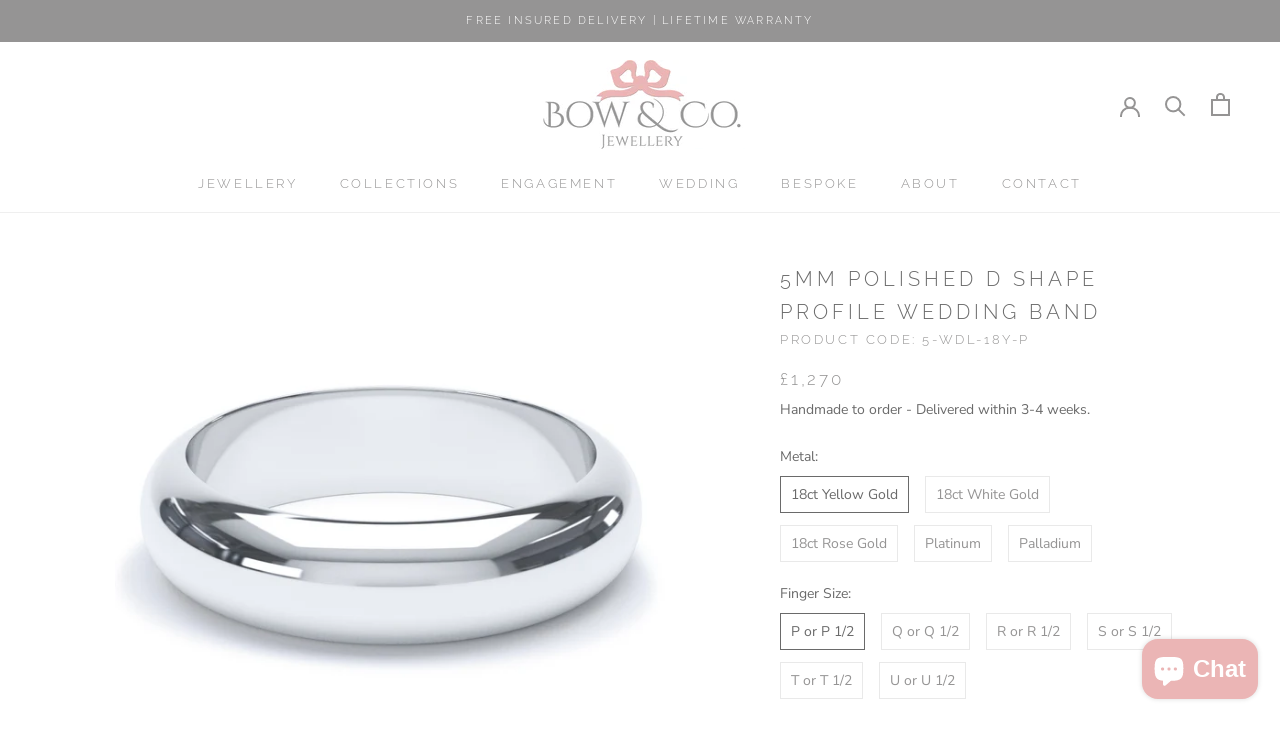

--- FILE ---
content_type: text/html; charset=utf-8
request_url: https://www.bowandco.com/products/5mm-polished-d-shape-profile-wedding-band
body_size: 52729
content:
<!doctype html>

<html class="no-js" lang="en">
  <head>
    <meta charset="utf-8"> 
    <meta http-equiv="X-UA-Compatible" content="IE=edge,chrome=1">
    <meta name="viewport" content="width=device-width, initial-scale=1.0, height=device-height, minimum-scale=1.0, maximum-scale=1.0">
    <meta name="theme-color" content="">

    <title>
      5mm Polished D Shape Profile Wedding Band &ndash; Bow &amp; Co Jewellery Ltd
    </title>
<script src="https://code.jquery.com/jquery-3.2.1.min.js"></script><meta name="description" content="A Handmade Hallmarked 5mm Wide D Shape Wedding Band With A Polished Finish. This Classic Style Wedding Band Is Available is in 18ct Yellow Gold, 18ct White Gold, 18ct Rose Gold, Platinum &amp;amp; Palladium If you require a half size, please add to the additional information at checkout. Engrave a special message or your w"><link rel="canonical" href="https://www.bowandco.com/products/5mm-polished-d-shape-profile-wedding-band"><link rel="shortcut icon" href="//www.bowandco.com/cdn/shop/files/favicon-6_aa9e95e7-dffa-4afa-aece-4dd1b7f54498_96x.png?v=1614341760" type="image/png"><meta property="og:type" content="product">
  <meta property="og:title" content="5mm Polished D Shape Profile Wedding Band"><meta property="og:image" content="http://www.bowandco.com/cdn/shop/products/5mm-18ct-White-Gold-D-Shape-Wedding-Band.jpg?v=1756808803">
    <meta property="og:image:secure_url" content="https://www.bowandco.com/cdn/shop/products/5mm-18ct-White-Gold-D-Shape-Wedding-Band.jpg?v=1756808803">
    <meta property="og:image:width" content="1398">
    <meta property="og:image:height" content="1397"><meta property="product:price:amount" content="545.00">
  <meta property="product:price:currency" content="GBP"><meta property="og:description" content="A Handmade Hallmarked 5mm Wide D Shape Wedding Band With A Polished Finish. This Classic Style Wedding Band Is Available is in 18ct Yellow Gold, 18ct White Gold, 18ct Rose Gold, Platinum &amp;amp; Palladium If you require a half size, please add to the additional information at checkout. Engrave a special message or your w"><meta property="og:url" content="https://www.bowandco.com/products/5mm-polished-d-shape-profile-wedding-band">
<meta property="og:site_name" content="Bow &amp; Co Jewellery Ltd"><meta name="twitter:card" content="summary"><meta name="twitter:title" content="5mm Polished D Shape Profile Wedding Band">
  <meta name="twitter:description" content="A Handmade Hallmarked 5mm Wide D Shape Wedding Band With A Polished Finish.
This Classic Style Wedding Band Is Available is in 18ct Yellow Gold, 18ct White Gold, 18ct Rose Gold, Platinum &amp;amp; Palladium
If you require a half size, please add to the additional information at checkout.
Engrave a special message or your wedding date, available at a cost of £25.00.
If you require a size that is not listed please contact us on bespoke@bowandco.com
">
  <meta name="twitter:image" content="https://www.bowandco.com/cdn/shop/products/5mm-18ct-White-Gold-D-Shape-Wedding-Band_600x600_crop_center.jpg?v=1756808803">
    <style>
  @font-face {
  font-family: Raleway;
  font-weight: 300;
  font-style: normal;
  font-display: fallback;
  src: url("//www.bowandco.com/cdn/fonts/raleway/raleway_n3.8b41f9f76b3ea43a64923d0e171aec8d8d64ca51.woff2") format("woff2"),
       url("//www.bowandco.com/cdn/fonts/raleway/raleway_n3.0f52cef63575e7aefb853e37056ce58cecface1a.woff") format("woff");
}

  @font-face {
  font-family: "Nunito Sans";
  font-weight: 400;
  font-style: normal;
  font-display: fallback;
  src: url("//www.bowandco.com/cdn/fonts/nunito_sans/nunitosans_n4.0276fe080df0ca4e6a22d9cb55aed3ed5ba6b1da.woff2") format("woff2"),
       url("//www.bowandco.com/cdn/fonts/nunito_sans/nunitosans_n4.b4964bee2f5e7fd9c3826447e73afe2baad607b7.woff") format("woff");
}


  @font-face {
  font-family: "Nunito Sans";
  font-weight: 700;
  font-style: normal;
  font-display: fallback;
  src: url("//www.bowandco.com/cdn/fonts/nunito_sans/nunitosans_n7.25d963ed46da26098ebeab731e90d8802d989fa5.woff2") format("woff2"),
       url("//www.bowandco.com/cdn/fonts/nunito_sans/nunitosans_n7.d32e3219b3d2ec82285d3027bd673efc61a996c8.woff") format("woff");
}

  @font-face {
  font-family: "Nunito Sans";
  font-weight: 400;
  font-style: italic;
  font-display: fallback;
  src: url("//www.bowandco.com/cdn/fonts/nunito_sans/nunitosans_i4.6e408730afac1484cf297c30b0e67c86d17fc586.woff2") format("woff2"),
       url("//www.bowandco.com/cdn/fonts/nunito_sans/nunitosans_i4.c9b6dcbfa43622b39a5990002775a8381942ae38.woff") format("woff");
}

  @font-face {
  font-family: "Nunito Sans";
  font-weight: 700;
  font-style: italic;
  font-display: fallback;
  src: url("//www.bowandco.com/cdn/fonts/nunito_sans/nunitosans_i7.8c1124729eec046a321e2424b2acf328c2c12139.woff2") format("woff2"),
       url("//www.bowandco.com/cdn/fonts/nunito_sans/nunitosans_i7.af4cda04357273e0996d21184432bcb14651a64d.woff") format("woff");
}


  :root {
    --heading-font-family : Raleway, sans-serif;
    --heading-font-weight : 300;
    --heading-font-style  : normal;

    --text-font-family : "Nunito Sans", sans-serif;
    --text-font-weight : 400;
    --text-font-style  : normal;

    --base-text-font-size   : 14px;
    --default-text-font-size: 14px;--background          : #ffffff;
    --background-rgb      : 255, 255, 255;
    --light-background    : #ffffff;
    --light-background-rgb: 255, 255, 255;
    --heading-color       : #6a6a6a;
    --text-color          : #6a6a6a;
    --text-color-rgb      : 106, 106, 106;
    --text-color-light    : #959494;
    --text-color-light-rgb: 149, 148, 148;
    --link-color          : #6a6a6a;
    --link-color-rgb      : 106, 106, 106;
    --border-color        : #e9e9e9;
    --border-color-rgb    : 233, 233, 233;

    --button-background    : #ebcbcb;
    --button-background-rgb: 235, 203, 203;
    --button-text-color    : #717171;

    --header-background       : #ffffff;
    --header-heading-color    : #959494;
    --header-light-text-color : #6a6a6a;
    --header-border-color     : #efefef;

    --footer-background    : #f7f7f7;
    --footer-text-color    : #959494;
    --footer-heading-color : #6a6a6a;
    --footer-border-color  : #e8e8e8;

    --navigation-background      : #959494;
    --navigation-background-rgb  : 149, 148, 148;
    --navigation-text-color      : #ffffff;
    --navigation-text-color-light: rgba(255, 255, 255, 0.5);
    --navigation-border-color    : rgba(255, 255, 255, 0.25);

    --newsletter-popup-background     : #ffffff;
    --newsletter-popup-text-color     : #959494;
    --newsletter-popup-text-color-rgb : 149, 148, 148;

    --secondary-elements-background       : #6a6a6a;
    --secondary-elements-background-rgb   : 255, 255, 255;
    --secondary-elements-text-color       : #ffffff;
    --secondary-elements-text-color-light : rgba(255, 255, 255, 0.5);
    --secondary-elements-border-color     : rgba(255, 255, 255, 0.25);

    --product-sale-price-color    : #f94c43;
    --product-sale-price-color-rgb: 249, 76, 67;

    /* Products */

    --horizontal-spacing-four-products-per-row: 20px;
        --horizontal-spacing-two-products-per-row : 20px;

    --vertical-spacing-four-products-per-row: 40px;
        --vertical-spacing-two-products-per-row : 50px;

    /* Animation */
    --drawer-transition-timing: cubic-bezier(0.645, 0.045, 0.355, 1);
    --header-base-height: 80px; /* We set a default for browsers that do not support CSS variables */

    /* Cursors */
    --cursor-zoom-in-svg    : url(//www.bowandco.com/cdn/shop/t/26/assets/cursor-zoom-in.svg?v=60011955575614539471602072730);
    --cursor-zoom-in-2x-svg : url(//www.bowandco.com/cdn/shop/t/26/assets/cursor-zoom-in-2x.svg?v=134531177417150048161602072730);
  }
</style>

<script>
  // IE11 does not have support for CSS variables, so we have to polyfill them
  if (!(((window || {}).CSS || {}).supports && window.CSS.supports('(--a: 0)'))) {
    const script = document.createElement('script');
    script.type = 'text/javascript';
    script.src = 'https://cdn.jsdelivr.net/npm/css-vars-ponyfill@2';
    script.onload = function() {
      cssVars({});
    };

    document.getElementsByTagName('head')[0].appendChild(script);
  }
</script>

    <script>window.performance && window.performance.mark && window.performance.mark('shopify.content_for_header.start');</script><meta name="google-site-verification" content="JDqsaQMd6bZrcOCRt7VUsWdbE3Fq3MOnQQHN76_Chlg">
<meta name="facebook-domain-verification" content="l5h9j1lj2hw0spucp8wjc2n1f7m296">
<meta id="shopify-digital-wallet" name="shopify-digital-wallet" content="/47820636327/digital_wallets/dialog">
<meta name="shopify-checkout-api-token" content="517459855441840fed42397ac3d916b4">
<meta id="in-context-paypal-metadata" data-shop-id="47820636327" data-venmo-supported="false" data-environment="production" data-locale="en_US" data-paypal-v4="true" data-currency="GBP">
<link rel="alternate" type="application/json+oembed" href="https://www.bowandco.com/products/5mm-polished-d-shape-profile-wedding-band.oembed">
<script async="async" src="/checkouts/internal/preloads.js?locale=en-GB"></script>
<link rel="preconnect" href="https://shop.app" crossorigin="anonymous">
<script async="async" src="https://shop.app/checkouts/internal/preloads.js?locale=en-GB&shop_id=47820636327" crossorigin="anonymous"></script>
<script id="apple-pay-shop-capabilities" type="application/json">{"shopId":47820636327,"countryCode":"GB","currencyCode":"GBP","merchantCapabilities":["supports3DS"],"merchantId":"gid:\/\/shopify\/Shop\/47820636327","merchantName":"Bow \u0026 Co Jewellery Ltd","requiredBillingContactFields":["postalAddress","email"],"requiredShippingContactFields":["postalAddress","email"],"shippingType":"shipping","supportedNetworks":["visa","maestro","masterCard","amex","discover","elo"],"total":{"type":"pending","label":"Bow \u0026 Co Jewellery Ltd","amount":"1.00"},"shopifyPaymentsEnabled":true,"supportsSubscriptions":true}</script>
<script id="shopify-features" type="application/json">{"accessToken":"517459855441840fed42397ac3d916b4","betas":["rich-media-storefront-analytics"],"domain":"www.bowandco.com","predictiveSearch":true,"shopId":47820636327,"locale":"en"}</script>
<script>var Shopify = Shopify || {};
Shopify.shop = "bow-co-jewellery-ltd.myshopify.com";
Shopify.locale = "en";
Shopify.currency = {"active":"GBP","rate":"1.0"};
Shopify.country = "GB";
Shopify.theme = {"name":"Final Prestige Theme HULK-PO","id":113865064615,"schema_name":"Prestige","schema_version":"4.9.6","theme_store_id":855,"role":"main"};
Shopify.theme.handle = "null";
Shopify.theme.style = {"id":null,"handle":null};
Shopify.cdnHost = "www.bowandco.com/cdn";
Shopify.routes = Shopify.routes || {};
Shopify.routes.root = "/";</script>
<script type="module">!function(o){(o.Shopify=o.Shopify||{}).modules=!0}(window);</script>
<script>!function(o){function n(){var o=[];function n(){o.push(Array.prototype.slice.apply(arguments))}return n.q=o,n}var t=o.Shopify=o.Shopify||{};t.loadFeatures=n(),t.autoloadFeatures=n()}(window);</script>
<script>
  window.ShopifyPay = window.ShopifyPay || {};
  window.ShopifyPay.apiHost = "shop.app\/pay";
  window.ShopifyPay.redirectState = null;
</script>
<script id="shop-js-analytics" type="application/json">{"pageType":"product"}</script>
<script defer="defer" async type="module" src="//www.bowandco.com/cdn/shopifycloud/shop-js/modules/v2/client.init-shop-cart-sync_BN7fPSNr.en.esm.js"></script>
<script defer="defer" async type="module" src="//www.bowandco.com/cdn/shopifycloud/shop-js/modules/v2/chunk.common_Cbph3Kss.esm.js"></script>
<script defer="defer" async type="module" src="//www.bowandco.com/cdn/shopifycloud/shop-js/modules/v2/chunk.modal_DKumMAJ1.esm.js"></script>
<script type="module">
  await import("//www.bowandco.com/cdn/shopifycloud/shop-js/modules/v2/client.init-shop-cart-sync_BN7fPSNr.en.esm.js");
await import("//www.bowandco.com/cdn/shopifycloud/shop-js/modules/v2/chunk.common_Cbph3Kss.esm.js");
await import("//www.bowandco.com/cdn/shopifycloud/shop-js/modules/v2/chunk.modal_DKumMAJ1.esm.js");

  window.Shopify.SignInWithShop?.initShopCartSync?.({"fedCMEnabled":true,"windoidEnabled":true});

</script>
<script>
  window.Shopify = window.Shopify || {};
  if (!window.Shopify.featureAssets) window.Shopify.featureAssets = {};
  window.Shopify.featureAssets['shop-js'] = {"shop-cart-sync":["modules/v2/client.shop-cart-sync_CJVUk8Jm.en.esm.js","modules/v2/chunk.common_Cbph3Kss.esm.js","modules/v2/chunk.modal_DKumMAJ1.esm.js"],"init-fed-cm":["modules/v2/client.init-fed-cm_7Fvt41F4.en.esm.js","modules/v2/chunk.common_Cbph3Kss.esm.js","modules/v2/chunk.modal_DKumMAJ1.esm.js"],"init-shop-email-lookup-coordinator":["modules/v2/client.init-shop-email-lookup-coordinator_Cc088_bR.en.esm.js","modules/v2/chunk.common_Cbph3Kss.esm.js","modules/v2/chunk.modal_DKumMAJ1.esm.js"],"init-windoid":["modules/v2/client.init-windoid_hPopwJRj.en.esm.js","modules/v2/chunk.common_Cbph3Kss.esm.js","modules/v2/chunk.modal_DKumMAJ1.esm.js"],"shop-button":["modules/v2/client.shop-button_B0jaPSNF.en.esm.js","modules/v2/chunk.common_Cbph3Kss.esm.js","modules/v2/chunk.modal_DKumMAJ1.esm.js"],"shop-cash-offers":["modules/v2/client.shop-cash-offers_DPIskqss.en.esm.js","modules/v2/chunk.common_Cbph3Kss.esm.js","modules/v2/chunk.modal_DKumMAJ1.esm.js"],"shop-toast-manager":["modules/v2/client.shop-toast-manager_CK7RT69O.en.esm.js","modules/v2/chunk.common_Cbph3Kss.esm.js","modules/v2/chunk.modal_DKumMAJ1.esm.js"],"init-shop-cart-sync":["modules/v2/client.init-shop-cart-sync_BN7fPSNr.en.esm.js","modules/v2/chunk.common_Cbph3Kss.esm.js","modules/v2/chunk.modal_DKumMAJ1.esm.js"],"init-customer-accounts-sign-up":["modules/v2/client.init-customer-accounts-sign-up_CfPf4CXf.en.esm.js","modules/v2/client.shop-login-button_DeIztwXF.en.esm.js","modules/v2/chunk.common_Cbph3Kss.esm.js","modules/v2/chunk.modal_DKumMAJ1.esm.js"],"pay-button":["modules/v2/client.pay-button_CgIwFSYN.en.esm.js","modules/v2/chunk.common_Cbph3Kss.esm.js","modules/v2/chunk.modal_DKumMAJ1.esm.js"],"init-customer-accounts":["modules/v2/client.init-customer-accounts_DQ3x16JI.en.esm.js","modules/v2/client.shop-login-button_DeIztwXF.en.esm.js","modules/v2/chunk.common_Cbph3Kss.esm.js","modules/v2/chunk.modal_DKumMAJ1.esm.js"],"avatar":["modules/v2/client.avatar_BTnouDA3.en.esm.js"],"init-shop-for-new-customer-accounts":["modules/v2/client.init-shop-for-new-customer-accounts_CsZy_esa.en.esm.js","modules/v2/client.shop-login-button_DeIztwXF.en.esm.js","modules/v2/chunk.common_Cbph3Kss.esm.js","modules/v2/chunk.modal_DKumMAJ1.esm.js"],"shop-follow-button":["modules/v2/client.shop-follow-button_BRMJjgGd.en.esm.js","modules/v2/chunk.common_Cbph3Kss.esm.js","modules/v2/chunk.modal_DKumMAJ1.esm.js"],"checkout-modal":["modules/v2/client.checkout-modal_B9Drz_yf.en.esm.js","modules/v2/chunk.common_Cbph3Kss.esm.js","modules/v2/chunk.modal_DKumMAJ1.esm.js"],"shop-login-button":["modules/v2/client.shop-login-button_DeIztwXF.en.esm.js","modules/v2/chunk.common_Cbph3Kss.esm.js","modules/v2/chunk.modal_DKumMAJ1.esm.js"],"lead-capture":["modules/v2/client.lead-capture_DXYzFM3R.en.esm.js","modules/v2/chunk.common_Cbph3Kss.esm.js","modules/v2/chunk.modal_DKumMAJ1.esm.js"],"shop-login":["modules/v2/client.shop-login_CA5pJqmO.en.esm.js","modules/v2/chunk.common_Cbph3Kss.esm.js","modules/v2/chunk.modal_DKumMAJ1.esm.js"],"payment-terms":["modules/v2/client.payment-terms_BxzfvcZJ.en.esm.js","modules/v2/chunk.common_Cbph3Kss.esm.js","modules/v2/chunk.modal_DKumMAJ1.esm.js"]};
</script>
<script>(function() {
  var isLoaded = false;
  function asyncLoad() {
    if (isLoaded) return;
    isLoaded = true;
    var urls = ["https:\/\/formbuilder.hulkapps.com\/skeletopapp.js?shop=bow-co-jewellery-ltd.myshopify.com","https:\/\/cdn.shopify.com\/s\/files\/1\/0478\/2063\/6327\/t\/26\/assets\/booster_eu_cookie_47820636327.js?v=1602072710\u0026shop=bow-co-jewellery-ltd.myshopify.com"];
    for (var i = 0; i < urls.length; i++) {
      var s = document.createElement('script');
      s.type = 'text/javascript';
      s.async = true;
      s.src = urls[i];
      var x = document.getElementsByTagName('script')[0];
      x.parentNode.insertBefore(s, x);
    }
  };
  if(window.attachEvent) {
    window.attachEvent('onload', asyncLoad);
  } else {
    window.addEventListener('load', asyncLoad, false);
  }
})();</script>
<script id="__st">var __st={"a":47820636327,"offset":0,"reqid":"d54f8db6-6c4c-49c3-bc37-dbbc73bc5be7-1769937145","pageurl":"www.bowandco.com\/products\/5mm-polished-d-shape-profile-wedding-band","u":"6eeeb5af635a","p":"product","rtyp":"product","rid":5954750742695};</script>
<script>window.ShopifyPaypalV4VisibilityTracking = true;</script>
<script id="captcha-bootstrap">!function(){'use strict';const t='contact',e='account',n='new_comment',o=[[t,t],['blogs',n],['comments',n],[t,'customer']],c=[[e,'customer_login'],[e,'guest_login'],[e,'recover_customer_password'],[e,'create_customer']],r=t=>t.map((([t,e])=>`form[action*='/${t}']:not([data-nocaptcha='true']) input[name='form_type'][value='${e}']`)).join(','),a=t=>()=>t?[...document.querySelectorAll(t)].map((t=>t.form)):[];function s(){const t=[...o],e=r(t);return a(e)}const i='password',u='form_key',d=['recaptcha-v3-token','g-recaptcha-response','h-captcha-response',i],f=()=>{try{return window.sessionStorage}catch{return}},m='__shopify_v',_=t=>t.elements[u];function p(t,e,n=!1){try{const o=window.sessionStorage,c=JSON.parse(o.getItem(e)),{data:r}=function(t){const{data:e,action:n}=t;return t[m]||n?{data:e,action:n}:{data:t,action:n}}(c);for(const[e,n]of Object.entries(r))t.elements[e]&&(t.elements[e].value=n);n&&o.removeItem(e)}catch(o){console.error('form repopulation failed',{error:o})}}const l='form_type',E='cptcha';function T(t){t.dataset[E]=!0}const w=window,h=w.document,L='Shopify',v='ce_forms',y='captcha';let A=!1;((t,e)=>{const n=(g='f06e6c50-85a8-45c8-87d0-21a2b65856fe',I='https://cdn.shopify.com/shopifycloud/storefront-forms-hcaptcha/ce_storefront_forms_captcha_hcaptcha.v1.5.2.iife.js',D={infoText:'Protected by hCaptcha',privacyText:'Privacy',termsText:'Terms'},(t,e,n)=>{const o=w[L][v],c=o.bindForm;if(c)return c(t,g,e,D).then(n);var r;o.q.push([[t,g,e,D],n]),r=I,A||(h.body.append(Object.assign(h.createElement('script'),{id:'captcha-provider',async:!0,src:r})),A=!0)});var g,I,D;w[L]=w[L]||{},w[L][v]=w[L][v]||{},w[L][v].q=[],w[L][y]=w[L][y]||{},w[L][y].protect=function(t,e){n(t,void 0,e),T(t)},Object.freeze(w[L][y]),function(t,e,n,w,h,L){const[v,y,A,g]=function(t,e,n){const i=e?o:[],u=t?c:[],d=[...i,...u],f=r(d),m=r(i),_=r(d.filter((([t,e])=>n.includes(e))));return[a(f),a(m),a(_),s()]}(w,h,L),I=t=>{const e=t.target;return e instanceof HTMLFormElement?e:e&&e.form},D=t=>v().includes(t);t.addEventListener('submit',(t=>{const e=I(t);if(!e)return;const n=D(e)&&!e.dataset.hcaptchaBound&&!e.dataset.recaptchaBound,o=_(e),c=g().includes(e)&&(!o||!o.value);(n||c)&&t.preventDefault(),c&&!n&&(function(t){try{if(!f())return;!function(t){const e=f();if(!e)return;const n=_(t);if(!n)return;const o=n.value;o&&e.removeItem(o)}(t);const e=Array.from(Array(32),(()=>Math.random().toString(36)[2])).join('');!function(t,e){_(t)||t.append(Object.assign(document.createElement('input'),{type:'hidden',name:u})),t.elements[u].value=e}(t,e),function(t,e){const n=f();if(!n)return;const o=[...t.querySelectorAll(`input[type='${i}']`)].map((({name:t})=>t)),c=[...d,...o],r={};for(const[a,s]of new FormData(t).entries())c.includes(a)||(r[a]=s);n.setItem(e,JSON.stringify({[m]:1,action:t.action,data:r}))}(t,e)}catch(e){console.error('failed to persist form',e)}}(e),e.submit())}));const S=(t,e)=>{t&&!t.dataset[E]&&(n(t,e.some((e=>e===t))),T(t))};for(const o of['focusin','change'])t.addEventListener(o,(t=>{const e=I(t);D(e)&&S(e,y())}));const B=e.get('form_key'),M=e.get(l),P=B&&M;t.addEventListener('DOMContentLoaded',(()=>{const t=y();if(P)for(const e of t)e.elements[l].value===M&&p(e,B);[...new Set([...A(),...v().filter((t=>'true'===t.dataset.shopifyCaptcha))])].forEach((e=>S(e,t)))}))}(h,new URLSearchParams(w.location.search),n,t,e,['guest_login'])})(!0,!0)}();</script>
<script integrity="sha256-4kQ18oKyAcykRKYeNunJcIwy7WH5gtpwJnB7kiuLZ1E=" data-source-attribution="shopify.loadfeatures" defer="defer" src="//www.bowandco.com/cdn/shopifycloud/storefront/assets/storefront/load_feature-a0a9edcb.js" crossorigin="anonymous"></script>
<script crossorigin="anonymous" defer="defer" src="//www.bowandco.com/cdn/shopifycloud/storefront/assets/shopify_pay/storefront-65b4c6d7.js?v=20250812"></script>
<script data-source-attribution="shopify.dynamic_checkout.dynamic.init">var Shopify=Shopify||{};Shopify.PaymentButton=Shopify.PaymentButton||{isStorefrontPortableWallets:!0,init:function(){window.Shopify.PaymentButton.init=function(){};var t=document.createElement("script");t.src="https://www.bowandco.com/cdn/shopifycloud/portable-wallets/latest/portable-wallets.en.js",t.type="module",document.head.appendChild(t)}};
</script>
<script data-source-attribution="shopify.dynamic_checkout.buyer_consent">
  function portableWalletsHideBuyerConsent(e){var t=document.getElementById("shopify-buyer-consent"),n=document.getElementById("shopify-subscription-policy-button");t&&n&&(t.classList.add("hidden"),t.setAttribute("aria-hidden","true"),n.removeEventListener("click",e))}function portableWalletsShowBuyerConsent(e){var t=document.getElementById("shopify-buyer-consent"),n=document.getElementById("shopify-subscription-policy-button");t&&n&&(t.classList.remove("hidden"),t.removeAttribute("aria-hidden"),n.addEventListener("click",e))}window.Shopify?.PaymentButton&&(window.Shopify.PaymentButton.hideBuyerConsent=portableWalletsHideBuyerConsent,window.Shopify.PaymentButton.showBuyerConsent=portableWalletsShowBuyerConsent);
</script>
<script data-source-attribution="shopify.dynamic_checkout.cart.bootstrap">document.addEventListener("DOMContentLoaded",(function(){function t(){return document.querySelector("shopify-accelerated-checkout-cart, shopify-accelerated-checkout")}if(t())Shopify.PaymentButton.init();else{new MutationObserver((function(e,n){t()&&(Shopify.PaymentButton.init(),n.disconnect())})).observe(document.body,{childList:!0,subtree:!0})}}));
</script>
<link id="shopify-accelerated-checkout-styles" rel="stylesheet" media="screen" href="https://www.bowandco.com/cdn/shopifycloud/portable-wallets/latest/accelerated-checkout-backwards-compat.css" crossorigin="anonymous">
<style id="shopify-accelerated-checkout-cart">
        #shopify-buyer-consent {
  margin-top: 1em;
  display: inline-block;
  width: 100%;
}

#shopify-buyer-consent.hidden {
  display: none;
}

#shopify-subscription-policy-button {
  background: none;
  border: none;
  padding: 0;
  text-decoration: underline;
  font-size: inherit;
  cursor: pointer;
}

#shopify-subscription-policy-button::before {
  box-shadow: none;
}

      </style>

<script>window.performance && window.performance.mark && window.performance.mark('shopify.content_for_header.end');</script>

    <link rel="stylesheet" href="//www.bowandco.com/cdn/shop/t/26/assets/theme.css?v=75763496372112042951602072715">

    <script>
      // This allows to expose several variables to the global scope, to be used in scripts
      window.theme = {
        pageType: "product",
        moneyFormat: "£{{amount}}",
        moneyWithCurrencyFormat: "£{{amount}} GBP",
        productImageSize: "natural",
        searchMode: "product,article",
        showPageTransition: false,
        showElementStaggering: false,
        showImageZooming: true
      };

      window.routes = {
        rootUrl: "\/",
        cartUrl: "\/cart",
        cartAddUrl: "\/cart\/add",
        cartChangeUrl: "\/cart\/change",
        searchUrl: "\/search",
        productRecommendationsUrl: "\/recommendations\/products"
      };

      window.languages = {
        cartAddNote: "Add Order Note",
        cartEditNote: "Edit Order Note",
        productImageLoadingError: "This image could not be loaded. Please try to reload the page.",
        productFormAddToCart: "Add to cart",
        productFormUnavailable: "Unavailable",
        productFormSoldOut: "Sold Out",
        shippingEstimatorOneResult: "1 option available:",
        shippingEstimatorMoreResults: "{{count}} options available:",
        shippingEstimatorNoResults: "No shipping could be found"
      };

      window.lazySizesConfig = {
        loadHidden: false,
        hFac: 0.5,
        expFactor: 2,
        ricTimeout: 150,
        lazyClass: 'Image--lazyLoad',
        loadingClass: 'Image--lazyLoading',
        loadedClass: 'Image--lazyLoaded'
      };

      document.documentElement.className = document.documentElement.className.replace('no-js', 'js');
      document.documentElement.style.setProperty('--window-height', window.innerHeight + 'px');

      // We do a quick detection of some features (we could use Modernizr but for so little...)
      (function() {
        document.documentElement.className += ((window.CSS && window.CSS.supports('(position: sticky) or (position: -webkit-sticky)')) ? ' supports-sticky' : ' no-supports-sticky');
        document.documentElement.className += (window.matchMedia('(-moz-touch-enabled: 1), (hover: none)')).matches ? ' no-supports-hover' : ' supports-hover';
      }());
    </script>

    <script src="//www.bowandco.com/cdn/shop/t/26/assets/lazysizes.min.js?v=174358363404432586981602072713" async></script><script src="https://polyfill-fastly.net/v3/polyfill.min.js?unknown=polyfill&features=fetch,Element.prototype.closest,Element.prototype.remove,Element.prototype.classList,Array.prototype.includes,Array.prototype.fill,Object.assign,CustomEvent,IntersectionObserver,IntersectionObserverEntry,URL" defer></script>
    <script src="//www.bowandco.com/cdn/shop/t/26/assets/libs.min.js?v=26178543184394469741602072713" defer></script>
    <script src="//www.bowandco.com/cdn/shop/t/26/assets/theme.js?v=7932255116122742731602072716" defer></script>
    <script src="//www.bowandco.com/cdn/shop/t/26/assets/custom.js?v=183944157590872491501602072712" defer></script>

    <script>
      (function () {
        window.onpageshow = function() {
          if (window.theme.showPageTransition) {
            var pageTransition = document.querySelector('.PageTransition');

            if (pageTransition) {
              pageTransition.style.visibility = 'visible';
              pageTransition.style.opacity = '0';
            }
          }

          // When the page is loaded from the cache, we have to reload the cart content
          document.documentElement.dispatchEvent(new CustomEvent('cart:refresh', {
            bubbles: true
          }));
        };
      })();
    </script>

    
  <script type="application/ld+json">
  {
    "@context": "http://schema.org",
    "@type": "Product",
    "offers": [{
          "@type": "Offer",
          "name": "18ct Yellow Gold \/ P or P 1\/2 \/ Light (1.3mm)",
          "availability":"https://schema.org/InStock",
          "price": 1270.0,
          "priceCurrency": "GBP",
          "priceValidUntil": "2026-02-11","sku": "5-WDL-18Y-P","url": "/products/5mm-polished-d-shape-profile-wedding-band?variant=37036245319847"
        },
{
          "@type": "Offer",
          "name": "18ct Yellow Gold \/ Q or Q 1\/2 \/ Light (1.3mm)",
          "availability":"https://schema.org/InStock",
          "price": 1310.0,
          "priceCurrency": "GBP",
          "priceValidUntil": "2026-02-11","sku": "5-WDL-18Y-Q","url": "/products/5mm-polished-d-shape-profile-wedding-band?variant=37036245352615"
        },
{
          "@type": "Offer",
          "name": "18ct Yellow Gold \/ R or R 1\/2 \/ Light (1.3mm)",
          "availability":"https://schema.org/InStock",
          "price": 1355.0,
          "priceCurrency": "GBP",
          "priceValidUntil": "2026-02-11","sku": "5-WDL-18Y-R","url": "/products/5mm-polished-d-shape-profile-wedding-band?variant=37036245385383"
        },
{
          "@type": "Offer",
          "name": "18ct Yellow Gold \/ S or S 1\/2 \/ Light (1.3mm)",
          "availability":"https://schema.org/InStock",
          "price": 1395.0,
          "priceCurrency": "GBP",
          "priceValidUntil": "2026-02-11","sku": "5-WDL-18Y-S","url": "/products/5mm-polished-d-shape-profile-wedding-band?variant=37036245418151"
        },
{
          "@type": "Offer",
          "name": "18ct Yellow Gold \/ T or T 1\/2 \/ Light (1.3mm)",
          "availability":"https://schema.org/InStock",
          "price": 1440.0,
          "priceCurrency": "GBP",
          "priceValidUntil": "2026-02-11","sku": "5-WDL-18Y-T","url": "/products/5mm-polished-d-shape-profile-wedding-band?variant=37036245450919"
        },
{
          "@type": "Offer",
          "name": "18ct Yellow Gold \/ U or U 1\/2 \/ Light (1.3mm)",
          "availability":"https://schema.org/InStock",
          "price": 1480.0,
          "priceCurrency": "GBP",
          "priceValidUntil": "2026-02-11","sku": "5-WDL-18Y-U","url": "/products/5mm-polished-d-shape-profile-wedding-band?variant=37036245483687"
        },
{
          "@type": "Offer",
          "name": "18ct White Gold \/ P or P 1\/2 \/ Light (1.3mm)",
          "availability":"https://schema.org/InStock",
          "price": 1325.0,
          "priceCurrency": "GBP",
          "priceValidUntil": "2026-02-11","sku": "5-WDL-18W-P","url": "/products/5mm-polished-d-shape-profile-wedding-band?variant=37036245516455"
        },
{
          "@type": "Offer",
          "name": "18ct White Gold \/ Q or Q 1\/2 \/ Light (1.3mm)",
          "availability":"https://schema.org/InStock",
          "price": 1370.0,
          "priceCurrency": "GBP",
          "priceValidUntil": "2026-02-11","sku": "5-WDL-18W-Q","url": "/products/5mm-polished-d-shape-profile-wedding-band?variant=37036245549223"
        },
{
          "@type": "Offer",
          "name": "18ct White Gold \/ R or R 1\/2 \/ Light (1.3mm)",
          "availability":"https://schema.org/InStock",
          "price": 1415.0,
          "priceCurrency": "GBP",
          "priceValidUntil": "2026-02-11","sku": "5-WDL-18W-R","url": "/products/5mm-polished-d-shape-profile-wedding-band?variant=37036245581991"
        },
{
          "@type": "Offer",
          "name": "18ct White Gold \/ S or S 1\/2 \/ Light (1.3mm)",
          "availability":"https://schema.org/InStock",
          "price": 1460.0,
          "priceCurrency": "GBP",
          "priceValidUntil": "2026-02-11","sku": "5-WDL-18W-S","url": "/products/5mm-polished-d-shape-profile-wedding-band?variant=37036245614759"
        },
{
          "@type": "Offer",
          "name": "18ct White Gold \/ T or T 1\/2 \/ Light (1.3mm)",
          "availability":"https://schema.org/InStock",
          "price": 1505.0,
          "priceCurrency": "GBP",
          "priceValidUntil": "2026-02-11","sku": "5-WDL-18W-T","url": "/products/5mm-polished-d-shape-profile-wedding-band?variant=37036245647527"
        },
{
          "@type": "Offer",
          "name": "18ct White Gold \/ U or U 1\/2 \/ Light (1.3mm)",
          "availability":"https://schema.org/InStock",
          "price": 1550.0,
          "priceCurrency": "GBP",
          "priceValidUntil": "2026-02-11","sku": "5-WDL-18W-U","url": "/products/5mm-polished-d-shape-profile-wedding-band?variant=37036245680295"
        },
{
          "@type": "Offer",
          "name": "18ct Rose Gold \/ P or P 1\/2 \/ Light (1.3mm)",
          "availability":"https://schema.org/InStock",
          "price": 1270.0,
          "priceCurrency": "GBP",
          "priceValidUntil": "2026-02-11","sku": "5-WDL-18R-P","url": "/products/5mm-polished-d-shape-profile-wedding-band?variant=37036245713063"
        },
{
          "@type": "Offer",
          "name": "18ct Rose Gold \/ Q or Q 1\/2 \/ Light (1.3mm)",
          "availability":"https://schema.org/InStock",
          "price": 1310.0,
          "priceCurrency": "GBP",
          "priceValidUntil": "2026-02-11","sku": "5-WDL-18R-Q","url": "/products/5mm-polished-d-shape-profile-wedding-band?variant=37036245745831"
        },
{
          "@type": "Offer",
          "name": "18ct Rose Gold \/ R or R 1\/2 \/ Light (1.3mm)",
          "availability":"https://schema.org/InStock",
          "price": 1355.0,
          "priceCurrency": "GBP",
          "priceValidUntil": "2026-02-11","sku": "5-WDL-18R-R","url": "/products/5mm-polished-d-shape-profile-wedding-band?variant=37036245778599"
        },
{
          "@type": "Offer",
          "name": "18ct Rose Gold \/ S or S 1\/2 \/ Light (1.3mm)",
          "availability":"https://schema.org/InStock",
          "price": 1395.0,
          "priceCurrency": "GBP",
          "priceValidUntil": "2026-02-11","sku": "5-WDL-18R-S","url": "/products/5mm-polished-d-shape-profile-wedding-band?variant=37036245811367"
        },
{
          "@type": "Offer",
          "name": "18ct Rose Gold \/ T or T 1\/2 \/ Light (1.3mm)",
          "availability":"https://schema.org/InStock",
          "price": 1440.0,
          "priceCurrency": "GBP",
          "priceValidUntil": "2026-02-11","sku": "5-WDL-18R-T","url": "/products/5mm-polished-d-shape-profile-wedding-band?variant=37036245844135"
        },
{
          "@type": "Offer",
          "name": "18ct Rose Gold \/ U or U 1\/2 \/ Light (1.3mm)",
          "availability":"https://schema.org/InStock",
          "price": 1480.0,
          "priceCurrency": "GBP",
          "priceValidUntil": "2026-02-11","sku": "5-WDL-18R-U","url": "/products/5mm-polished-d-shape-profile-wedding-band?variant=37036245876903"
        },
{
          "@type": "Offer",
          "name": "Platinum \/ P or P 1\/2 \/ Light (1.3mm)",
          "availability":"https://schema.org/InStock",
          "price": 1035.0,
          "priceCurrency": "GBP",
          "priceValidUntil": "2026-02-11","sku": "5-WDL-PT-P","url": "/products/5mm-polished-d-shape-profile-wedding-band?variant=37036245909671"
        },
{
          "@type": "Offer",
          "name": "Platinum \/ Q or Q 1\/2 \/ Light (1.3mm)",
          "availability":"https://schema.org/InStock",
          "price": 1060.0,
          "priceCurrency": "GBP",
          "priceValidUntil": "2026-02-11","sku": "5-WDL-PT-Q","url": "/products/5mm-polished-d-shape-profile-wedding-band?variant=37036245942439"
        },
{
          "@type": "Offer",
          "name": "Platinum \/ R or R 1\/2 \/ Light (1.3mm)",
          "availability":"https://schema.org/InStock",
          "price": 1085.0,
          "priceCurrency": "GBP",
          "priceValidUntil": "2026-02-11","sku": "5-WDL-PT-R","url": "/products/5mm-polished-d-shape-profile-wedding-band?variant=37036245975207"
        },
{
          "@type": "Offer",
          "name": "Platinum \/ S or S 1\/2 \/ Light (1.3mm)",
          "availability":"https://schema.org/InStock",
          "price": 1110.0,
          "priceCurrency": "GBP",
          "priceValidUntil": "2026-02-11","sku": "5-WDL-PT-S","url": "/products/5mm-polished-d-shape-profile-wedding-band?variant=37036246007975"
        },
{
          "@type": "Offer",
          "name": "Platinum \/ T or T 1\/2 \/ Light (1.3mm)",
          "availability":"https://schema.org/InStock",
          "price": 1140.0,
          "priceCurrency": "GBP",
          "priceValidUntil": "2026-02-11","sku": "5-WDL-PT-T","url": "/products/5mm-polished-d-shape-profile-wedding-band?variant=37036246040743"
        },
{
          "@type": "Offer",
          "name": "Platinum \/ U or U 1\/2 \/ Light (1.3mm)",
          "availability":"https://schema.org/InStock",
          "price": 1165.0,
          "priceCurrency": "GBP",
          "priceValidUntil": "2026-02-11","sku": "5-WDL-PT-U","url": "/products/5mm-polished-d-shape-profile-wedding-band?variant=37036246073511"
        },
{
          "@type": "Offer",
          "name": "Palladium \/ P or P 1\/2 \/ Light (1.3mm)",
          "availability":"https://schema.org/InStock",
          "price": 545.0,
          "priceCurrency": "GBP",
          "priceValidUntil": "2026-02-11","sku": "5-WDL-PA-P","url": "/products/5mm-polished-d-shape-profile-wedding-band?variant=37036246106279"
        },
{
          "@type": "Offer",
          "name": "Palladium \/ Q or Q 1\/2 \/ Light (1.3mm)",
          "availability":"https://schema.org/InStock",
          "price": 555.0,
          "priceCurrency": "GBP",
          "priceValidUntil": "2026-02-11","sku": "5-WDL-PA-Q","url": "/products/5mm-polished-d-shape-profile-wedding-band?variant=37036246139047"
        },
{
          "@type": "Offer",
          "name": "Palladium \/ R or R 1\/2 \/ Light (1.3mm)",
          "availability":"https://schema.org/InStock",
          "price": 565.0,
          "priceCurrency": "GBP",
          "priceValidUntil": "2026-02-11","sku": "5-WDL-PA-R","url": "/products/5mm-polished-d-shape-profile-wedding-band?variant=37036246171815"
        },
{
          "@type": "Offer",
          "name": "Palladium \/ S or S 1\/2 \/ Light (1.3mm)",
          "availability":"https://schema.org/InStock",
          "price": 580.0,
          "priceCurrency": "GBP",
          "priceValidUntil": "2026-02-11","sku": "5-WDL-PA-S","url": "/products/5mm-polished-d-shape-profile-wedding-band?variant=37036246204583"
        },
{
          "@type": "Offer",
          "name": "Palladium \/ T or T 1\/2 \/ Light (1.3mm)",
          "availability":"https://schema.org/InStock",
          "price": 590.0,
          "priceCurrency": "GBP",
          "priceValidUntil": "2026-02-11","sku": "5-WDL-PA-T","url": "/products/5mm-polished-d-shape-profile-wedding-band?variant=37036246237351"
        },
{
          "@type": "Offer",
          "name": "Palladium \/ U or U 1\/2 \/ Light (1.3mm)",
          "availability":"https://schema.org/InStock",
          "price": 600.0,
          "priceCurrency": "GBP",
          "priceValidUntil": "2026-02-11","sku": "5-WDL-PA-U","url": "/products/5mm-polished-d-shape-profile-wedding-band?variant=37036246270119"
        },
{
          "@type": "Offer",
          "name": "18ct Yellow Gold \/ P or P 1\/2 \/ Medium (1.7mm)",
          "availability":"https://schema.org/InStock",
          "price": 1690.0,
          "priceCurrency": "GBP",
          "priceValidUntil": "2026-02-11","sku": "5-WDM-18Y-P","url": "/products/5mm-polished-d-shape-profile-wedding-band?variant=37036246302887"
        },
{
          "@type": "Offer",
          "name": "18ct Yellow Gold \/ Q or Q 1\/2 \/ Medium (1.7mm)",
          "availability":"https://schema.org/InStock",
          "price": 1735.0,
          "priceCurrency": "GBP",
          "priceValidUntil": "2026-02-11","sku": "5-WDM-18Y-Q","url": "/products/5mm-polished-d-shape-profile-wedding-band?variant=37036246335655"
        },
{
          "@type": "Offer",
          "name": "18ct Yellow Gold \/ R or R 1\/2 \/ Medium (1.7mm)",
          "availability":"https://schema.org/InStock",
          "price": 1775.0,
          "priceCurrency": "GBP",
          "priceValidUntil": "2026-02-11","sku": "5-WDM-18Y-R","url": "/products/5mm-polished-d-shape-profile-wedding-band?variant=37036246368423"
        },
{
          "@type": "Offer",
          "name": "18ct Yellow Gold \/ S or S 1\/2 \/ Medium (1.7mm)",
          "availability":"https://schema.org/InStock",
          "price": 1820.0,
          "priceCurrency": "GBP",
          "priceValidUntil": "2026-02-11","sku": "5-WDM-18Y-S","url": "/products/5mm-polished-d-shape-profile-wedding-band?variant=37036246401191"
        },
{
          "@type": "Offer",
          "name": "18ct Yellow Gold \/ T or T 1\/2 \/ Medium (1.7mm)",
          "availability":"https://schema.org/InStock",
          "price": 1860.0,
          "priceCurrency": "GBP",
          "priceValidUntil": "2026-02-11","sku": "5-WDM-18Y-T","url": "/products/5mm-polished-d-shape-profile-wedding-band?variant=37036246433959"
        },
{
          "@type": "Offer",
          "name": "18ct Yellow Gold \/ U or U 1\/2 \/ Medium (1.7mm)",
          "availability":"https://schema.org/InStock",
          "price": 1905.0,
          "priceCurrency": "GBP",
          "priceValidUntil": "2026-02-11","sku": "5-WDM-18Y-U","url": "/products/5mm-polished-d-shape-profile-wedding-band?variant=37036246466727"
        },
{
          "@type": "Offer",
          "name": "18ct White Gold \/ P or P 1\/2 \/ Medium (1.7mm)",
          "availability":"https://schema.org/InStock",
          "price": 1770.0,
          "priceCurrency": "GBP",
          "priceValidUntil": "2026-02-11","sku": "5-WDM-18W-P","url": "/products/5mm-polished-d-shape-profile-wedding-band?variant=37036246499495"
        },
{
          "@type": "Offer",
          "name": "18ct White Gold \/ Q or Q 1\/2 \/ Medium (1.7mm)",
          "availability":"https://schema.org/InStock",
          "price": 1815.0,
          "priceCurrency": "GBP",
          "priceValidUntil": "2026-02-11","sku": "5-WDM-18W-Q","url": "/products/5mm-polished-d-shape-profile-wedding-band?variant=37036246532263"
        },
{
          "@type": "Offer",
          "name": "18ct White Gold \/ R or R 1\/2 \/ Medium (1.7mm)",
          "availability":"https://schema.org/InStock",
          "price": 1855.0,
          "priceCurrency": "GBP",
          "priceValidUntil": "2026-02-11","sku": "5-WDM-18W-R","url": "/products/5mm-polished-d-shape-profile-wedding-band?variant=37036246565031"
        },
{
          "@type": "Offer",
          "name": "18ct White Gold \/ S or S 1\/2 \/ Medium (1.7mm)",
          "availability":"https://schema.org/InStock",
          "price": 1900.0,
          "priceCurrency": "GBP",
          "priceValidUntil": "2026-02-11","sku": "5-WDM-18W-S","url": "/products/5mm-polished-d-shape-profile-wedding-band?variant=37036246597799"
        },
{
          "@type": "Offer",
          "name": "18ct White Gold \/ T or T 1\/2 \/ Medium (1.7mm)",
          "availability":"https://schema.org/InStock",
          "price": 1945.0,
          "priceCurrency": "GBP",
          "priceValidUntil": "2026-02-11","sku": "5-WDM-18W-T","url": "/products/5mm-polished-d-shape-profile-wedding-band?variant=37036246630567"
        },
{
          "@type": "Offer",
          "name": "18ct White Gold \/ U or U 1\/2 \/ Medium (1.7mm)",
          "availability":"https://schema.org/InStock",
          "price": 1990.0,
          "priceCurrency": "GBP",
          "priceValidUntil": "2026-02-11","sku": "5-WDM-18W-U","url": "/products/5mm-polished-d-shape-profile-wedding-band?variant=37036246663335"
        },
{
          "@type": "Offer",
          "name": "18ct Rose Gold \/ P or P 1\/2 \/ Medium (1.7mm)",
          "availability":"https://schema.org/InStock",
          "price": 1690.0,
          "priceCurrency": "GBP",
          "priceValidUntil": "2026-02-11","sku": "5-WDM-18R-P","url": "/products/5mm-polished-d-shape-profile-wedding-band?variant=37036246728871"
        },
{
          "@type": "Offer",
          "name": "18ct Rose Gold \/ Q or Q 1\/2 \/ Medium (1.7mm)",
          "availability":"https://schema.org/InStock",
          "price": 1735.0,
          "priceCurrency": "GBP",
          "priceValidUntil": "2026-02-11","sku": "5-WDM-18R-Q","url": "/products/5mm-polished-d-shape-profile-wedding-band?variant=37036246761639"
        },
{
          "@type": "Offer",
          "name": "18ct Rose Gold \/ R or R 1\/2 \/ Medium (1.7mm)",
          "availability":"https://schema.org/InStock",
          "price": 1775.0,
          "priceCurrency": "GBP",
          "priceValidUntil": "2026-02-11","sku": "5-WDM-18R-R","url": "/products/5mm-polished-d-shape-profile-wedding-band?variant=37036246794407"
        },
{
          "@type": "Offer",
          "name": "18ct Rose Gold \/ S or S 1\/2 \/ Medium (1.7mm)",
          "availability":"https://schema.org/InStock",
          "price": 1820.0,
          "priceCurrency": "GBP",
          "priceValidUntil": "2026-02-11","sku": "5-WDM-18R-S","url": "/products/5mm-polished-d-shape-profile-wedding-band?variant=37036246827175"
        },
{
          "@type": "Offer",
          "name": "18ct Rose Gold \/ T or T 1\/2 \/ Medium (1.7mm)",
          "availability":"https://schema.org/InStock",
          "price": 1860.0,
          "priceCurrency": "GBP",
          "priceValidUntil": "2026-02-11","sku": "5-WDM-18R-T","url": "/products/5mm-polished-d-shape-profile-wedding-band?variant=37036246859943"
        },
{
          "@type": "Offer",
          "name": "18ct Rose Gold \/ U or U 1\/2 \/ Medium (1.7mm)",
          "availability":"https://schema.org/InStock",
          "price": 1905.0,
          "priceCurrency": "GBP",
          "priceValidUntil": "2026-02-11","sku": "5-WDM-18R-U","url": "/products/5mm-polished-d-shape-profile-wedding-band?variant=37036246892711"
        },
{
          "@type": "Offer",
          "name": "Platinum \/ P or P 1\/2 \/ Medium (1.7mm)",
          "availability":"https://schema.org/InStock",
          "price": 1375.0,
          "priceCurrency": "GBP",
          "priceValidUntil": "2026-02-11","sku": "5-WDM-PT-P","url": "/products/5mm-polished-d-shape-profile-wedding-band?variant=37036246925479"
        },
{
          "@type": "Offer",
          "name": "Platinum \/ Q or Q 1\/2 \/ Medium (1.7mm)",
          "availability":"https://schema.org/InStock",
          "price": 1415.0,
          "priceCurrency": "GBP",
          "priceValidUntil": "2026-02-11","sku": "5-WDM-PT-Q","url": "/products/5mm-polished-d-shape-profile-wedding-band?variant=37036246958247"
        },
{
          "@type": "Offer",
          "name": "Platinum \/ R or R 1\/2 \/ Medium (1.7mm)",
          "availability":"https://schema.org/InStock",
          "price": 1450.0,
          "priceCurrency": "GBP",
          "priceValidUntil": "2026-02-11","sku": "5-WDM-PT-R","url": "/products/5mm-polished-d-shape-profile-wedding-band?variant=37036246991015"
        },
{
          "@type": "Offer",
          "name": "Platinum \/ S or S 1\/2 \/ Medium (1.7mm)",
          "availability":"https://schema.org/InStock",
          "price": 1490.0,
          "priceCurrency": "GBP",
          "priceValidUntil": "2026-02-11","sku": "5-WDM-PT-S","url": "/products/5mm-polished-d-shape-profile-wedding-band?variant=37036247023783"
        },
{
          "@type": "Offer",
          "name": "Platinum \/ T or T 1\/2 \/ Medium (1.7mm)",
          "availability":"https://schema.org/InStock",
          "price": 1530.0,
          "priceCurrency": "GBP",
          "priceValidUntil": "2026-02-11","sku": "5-WDM-PT-T","url": "/products/5mm-polished-d-shape-profile-wedding-band?variant=37036247056551"
        },
{
          "@type": "Offer",
          "name": "Platinum \/ U or U 1\/2 \/ Medium (1.7mm)",
          "availability":"https://schema.org/InStock",
          "price": 1570.0,
          "priceCurrency": "GBP",
          "priceValidUntil": "2026-02-11","sku": "5-WDM-PT-U","url": "/products/5mm-polished-d-shape-profile-wedding-band?variant=37036247089319"
        },
{
          "@type": "Offer",
          "name": "Palladium \/ P or P 1\/2 \/ Medium (1.7mm)",
          "availability":"https://schema.org/InStock",
          "price": 740.0,
          "priceCurrency": "GBP",
          "priceValidUntil": "2026-02-11","sku": "5-WDM-PA-P","url": "/products/5mm-polished-d-shape-profile-wedding-band?variant=37036247122087"
        },
{
          "@type": "Offer",
          "name": "Palladium \/ Q or Q 1\/2 \/ Medium (1.7mm)",
          "availability":"https://schema.org/InStock",
          "price": 765.0,
          "priceCurrency": "GBP",
          "priceValidUntil": "2026-02-11","sku": "5-WDM-PA-Q","url": "/products/5mm-polished-d-shape-profile-wedding-band?variant=37036247154855"
        },
{
          "@type": "Offer",
          "name": "Palladium \/ R or R 1\/2 \/ Medium (1.7mm)",
          "availability":"https://schema.org/InStock",
          "price": 785.0,
          "priceCurrency": "GBP",
          "priceValidUntil": "2026-02-11","sku": "5-WDM-PA-R","url": "/products/5mm-polished-d-shape-profile-wedding-band?variant=37036247187623"
        },
{
          "@type": "Offer",
          "name": "Palladium \/ S or S 1\/2 \/ Medium (1.7mm)",
          "availability":"https://schema.org/InStock",
          "price": 810.0,
          "priceCurrency": "GBP",
          "priceValidUntil": "2026-02-11","sku": "5-WDM-PA-S","url": "/products/5mm-polished-d-shape-profile-wedding-band?variant=37036247220391"
        },
{
          "@type": "Offer",
          "name": "Palladium \/ T or T 1\/2 \/ Medium (1.7mm)",
          "availability":"https://schema.org/InStock",
          "price": 830.0,
          "priceCurrency": "GBP",
          "priceValidUntil": "2026-02-11","sku": "5-WDM-PA-T","url": "/products/5mm-polished-d-shape-profile-wedding-band?variant=37036247253159"
        },
{
          "@type": "Offer",
          "name": "Palladium \/ U or U 1\/2 \/ Medium (1.7mm)",
          "availability":"https://schema.org/InStock",
          "price": 855.0,
          "priceCurrency": "GBP",
          "priceValidUntil": "2026-02-11","sku": "5-WDM-PA-U","url": "/products/5mm-polished-d-shape-profile-wedding-band?variant=37036247285927"
        },
{
          "@type": "Offer",
          "name": "18ct Yellow Gold \/ P or P 1\/2 \/ Heavy (2.1mm)",
          "availability":"https://schema.org/InStock",
          "price": 2115.0,
          "priceCurrency": "GBP",
          "priceValidUntil": "2026-02-11","sku": "5-WDH-18Y-P","url": "/products/5mm-polished-d-shape-profile-wedding-band?variant=37036247318695"
        },
{
          "@type": "Offer",
          "name": "18ct Yellow Gold \/ Q or Q 1\/2 \/ Heavy (2.1mm)",
          "availability":"https://schema.org/InStock",
          "price": 2155.0,
          "priceCurrency": "GBP",
          "priceValidUntil": "2026-02-11","sku": "5-WDH-18Y-Q","url": "/products/5mm-polished-d-shape-profile-wedding-band?variant=37036247351463"
        },
{
          "@type": "Offer",
          "name": "18ct Yellow Gold \/ R or R 1\/2 \/ Heavy (2.1mm)",
          "availability":"https://schema.org/InStock",
          "price": 2200.0,
          "priceCurrency": "GBP",
          "priceValidUntil": "2026-02-11","sku": "5-WDH-18Y-R","url": "/products/5mm-polished-d-shape-profile-wedding-band?variant=37036247384231"
        },
{
          "@type": "Offer",
          "name": "18ct Yellow Gold \/ S or S 1\/2 \/ Heavy (2.1mm)",
          "availability":"https://schema.org/InStock",
          "price": 2240.0,
          "priceCurrency": "GBP",
          "priceValidUntil": "2026-02-11","sku": "5-WDH-18Y-S","url": "/products/5mm-polished-d-shape-profile-wedding-band?variant=37036247416999"
        },
{
          "@type": "Offer",
          "name": "18ct Yellow Gold \/ T or T 1\/2 \/ Heavy (2.1mm)",
          "availability":"https://schema.org/InStock",
          "price": 2285.0,
          "priceCurrency": "GBP",
          "priceValidUntil": "2026-02-11","sku": "5-WDH-18Y-T","url": "/products/5mm-polished-d-shape-profile-wedding-band?variant=37036247449767"
        },
{
          "@type": "Offer",
          "name": "18ct Yellow Gold \/ U or U 1\/2 \/ Heavy (2.1mm)",
          "availability":"https://schema.org/InStock",
          "price": 2325.0,
          "priceCurrency": "GBP",
          "priceValidUntil": "2026-02-11","sku": "5-WDH-18Y-U","url": "/products/5mm-polished-d-shape-profile-wedding-band?variant=37036247482535"
        },
{
          "@type": "Offer",
          "name": "18ct White Gold \/ P or P 1\/2 \/ Heavy (2.1mm)",
          "availability":"https://schema.org/InStock",
          "price": 2210.0,
          "priceCurrency": "GBP",
          "priceValidUntil": "2026-02-11","sku": "5-WDH-18W-P","url": "/products/5mm-polished-d-shape-profile-wedding-band?variant=37036247515303"
        },
{
          "@type": "Offer",
          "name": "18ct White Gold \/ Q or Q 1\/2 \/ Heavy (2.1mm)",
          "availability":"https://schema.org/InStock",
          "price": 2255.0,
          "priceCurrency": "GBP",
          "priceValidUntil": "2026-02-11","sku": "5-WDH-18W-Q","url": "/products/5mm-polished-d-shape-profile-wedding-band?variant=37036247548071"
        },
{
          "@type": "Offer",
          "name": "18ct White Gold \/ R or R 1\/2 \/ Heavy (2.1mm)",
          "availability":"https://schema.org/InStock",
          "price": 2300.0,
          "priceCurrency": "GBP",
          "priceValidUntil": "2026-02-11","sku": "5-WDH-18W-R","url": "/products/5mm-polished-d-shape-profile-wedding-band?variant=37036247580839"
        },
{
          "@type": "Offer",
          "name": "18ct White Gold \/ S or S 1\/2 \/ Heavy (2.1mm)",
          "availability":"https://schema.org/InStock",
          "price": 2345.0,
          "priceCurrency": "GBP",
          "priceValidUntil": "2026-02-11","sku": "5-WDH-18W-S","url": "/products/5mm-polished-d-shape-profile-wedding-band?variant=37036247613607"
        },
{
          "@type": "Offer",
          "name": "18ct White Gold \/ T or T 1\/2 \/ Heavy (2.1mm)",
          "availability":"https://schema.org/InStock",
          "price": 2385.0,
          "priceCurrency": "GBP",
          "priceValidUntil": "2026-02-11","sku": "5-WDH-18W-T","url": "/products/5mm-polished-d-shape-profile-wedding-band?variant=37036247646375"
        },
{
          "@type": "Offer",
          "name": "18ct White Gold \/ U or U 1\/2 \/ Heavy (2.1mm)",
          "availability":"https://schema.org/InStock",
          "price": 2430.0,
          "priceCurrency": "GBP",
          "priceValidUntil": "2026-02-11","sku": "5-WDH-18W-U","url": "/products/5mm-polished-d-shape-profile-wedding-band?variant=37036247679143"
        },
{
          "@type": "Offer",
          "name": "18ct Rose Gold \/ P or P 1\/2 \/ Heavy (2.1mm)",
          "availability":"https://schema.org/InStock",
          "price": 2115.0,
          "priceCurrency": "GBP",
          "priceValidUntil": "2026-02-11","sku": "5-WDH-18R-P","url": "/products/5mm-polished-d-shape-profile-wedding-band?variant=37036247711911"
        },
{
          "@type": "Offer",
          "name": "18ct Rose Gold \/ Q or Q 1\/2 \/ Heavy (2.1mm)",
          "availability":"https://schema.org/InStock",
          "price": 2155.0,
          "priceCurrency": "GBP",
          "priceValidUntil": "2026-02-11","sku": "5-WDH-18R-Q","url": "/products/5mm-polished-d-shape-profile-wedding-band?variant=37036247744679"
        },
{
          "@type": "Offer",
          "name": "18ct Rose Gold \/ R or R 1\/2 \/ Heavy (2.1mm)",
          "availability":"https://schema.org/InStock",
          "price": 2200.0,
          "priceCurrency": "GBP",
          "priceValidUntil": "2026-02-11","sku": "5-WDH-18R-R","url": "/products/5mm-polished-d-shape-profile-wedding-band?variant=37036247777447"
        },
{
          "@type": "Offer",
          "name": "18ct Rose Gold \/ S or S 1\/2 \/ Heavy (2.1mm)",
          "availability":"https://schema.org/InStock",
          "price": 2240.0,
          "priceCurrency": "GBP",
          "priceValidUntil": "2026-02-11","sku": "5-WDH-18R-S","url": "/products/5mm-polished-d-shape-profile-wedding-band?variant=37036247810215"
        },
{
          "@type": "Offer",
          "name": "18ct Rose Gold \/ T or T 1\/2 \/ Heavy (2.1mm)",
          "availability":"https://schema.org/InStock",
          "price": 2285.0,
          "priceCurrency": "GBP",
          "priceValidUntil": "2026-02-11","sku": "5-WDH-18R-T","url": "/products/5mm-polished-d-shape-profile-wedding-band?variant=37036247842983"
        },
{
          "@type": "Offer",
          "name": "18ct Rose Gold \/ U or U 1\/2 \/ Heavy (2.1mm)",
          "availability":"https://schema.org/InStock",
          "price": 2325.0,
          "priceCurrency": "GBP",
          "priceValidUntil": "2026-02-11","sku": "5-WDH-18R-U","url": "/products/5mm-polished-d-shape-profile-wedding-band?variant=37036247875751"
        },
{
          "@type": "Offer",
          "name": "Platinum \/ P or P 1\/2 \/ Heavy (2.1mm)",
          "availability":"https://schema.org/InStock",
          "price": 1740.0,
          "priceCurrency": "GBP",
          "priceValidUntil": "2026-02-11","sku": "5-WDH-PT-P","url": "/products/5mm-polished-d-shape-profile-wedding-band?variant=37036247908519"
        },
{
          "@type": "Offer",
          "name": "Platinum \/ Q or Q 1\/2 \/ Heavy (2.1mm)",
          "availability":"https://schema.org/InStock",
          "price": 1780.0,
          "priceCurrency": "GBP",
          "priceValidUntil": "2026-02-11","sku": "5-WDH-PT-Q","url": "/products/5mm-polished-d-shape-profile-wedding-band?variant=37036247941287"
        },
{
          "@type": "Offer",
          "name": "Platinum \/ R or R 1\/2 \/ Heavy (2.1mm)",
          "availability":"https://schema.org/InStock",
          "price": 1815.0,
          "priceCurrency": "GBP",
          "priceValidUntil": "2026-02-11","sku": "5-WDH-PT-R","url": "/products/5mm-polished-d-shape-profile-wedding-band?variant=37036247974055"
        },
{
          "@type": "Offer",
          "name": "Platinum \/ S or S 1\/2 \/ Heavy (2.1mm)",
          "availability":"https://schema.org/InStock",
          "price": 1855.0,
          "priceCurrency": "GBP",
          "priceValidUntil": "2026-02-11","sku": "5-WDH-PT-S","url": "/products/5mm-polished-d-shape-profile-wedding-band?variant=37036248006823"
        },
{
          "@type": "Offer",
          "name": "Platinum \/ T or T 1\/2 \/ Heavy (2.1mm)",
          "availability":"https://schema.org/InStock",
          "price": 1895.0,
          "priceCurrency": "GBP",
          "priceValidUntil": "2026-02-11","sku": "5-WDH-PT-T","url": "/products/5mm-polished-d-shape-profile-wedding-band?variant=37036248039591"
        },
{
          "@type": "Offer",
          "name": "Platinum \/ U or U 1\/2 \/ Heavy (2.1mm)",
          "availability":"https://schema.org/InStock",
          "price": 1935.0,
          "priceCurrency": "GBP",
          "priceValidUntil": "2026-02-11","sku": "5-WDH-PT-U","url": "/products/5mm-polished-d-shape-profile-wedding-band?variant=37036248072359"
        },
{
          "@type": "Offer",
          "name": "Palladium \/ P or P 1\/2 \/ Heavy (2.1mm)",
          "availability":"https://schema.org/InStock",
          "price": 915.0,
          "priceCurrency": "GBP",
          "priceValidUntil": "2026-02-11","sku": "5-WDH-PA-P","url": "/products/5mm-polished-d-shape-profile-wedding-band?variant=37036248105127"
        },
{
          "@type": "Offer",
          "name": "Palladium \/ Q or Q 1\/2 \/ Heavy (2.1mm)",
          "availability":"https://schema.org/InStock",
          "price": 925.0,
          "priceCurrency": "GBP",
          "priceValidUntil": "2026-02-11","sku": "5-WDH-PA-Q","url": "/products/5mm-polished-d-shape-profile-wedding-band?variant=37036248137895"
        },
{
          "@type": "Offer",
          "name": "Palladium \/ R or R 1\/2 \/ Heavy (2.1mm)",
          "availability":"https://schema.org/InStock",
          "price": 945.0,
          "priceCurrency": "GBP",
          "priceValidUntil": "2026-02-11","sku": "5-WDH-PA-R","url": "/products/5mm-polished-d-shape-profile-wedding-band?variant=37036248170663"
        },
{
          "@type": "Offer",
          "name": "Palladium \/ S or S 1\/2 \/ Heavy (2.1mm)",
          "availability":"https://schema.org/InStock",
          "price": 970.0,
          "priceCurrency": "GBP",
          "priceValidUntil": "2026-02-11","sku": "5-WDH-PA-S","url": "/products/5mm-polished-d-shape-profile-wedding-band?variant=37036248203431"
        },
{
          "@type": "Offer",
          "name": "Palladium \/ T or T 1\/2 \/ Heavy (2.1mm)",
          "availability":"https://schema.org/InStock",
          "price": 995.0,
          "priceCurrency": "GBP",
          "priceValidUntil": "2026-02-11","sku": "5-WDH-PA-T","url": "/products/5mm-polished-d-shape-profile-wedding-band?variant=37036248268967"
        },
{
          "@type": "Offer",
          "name": "Palladium \/ U or U 1\/2 \/ Heavy (2.1mm)",
          "availability":"https://schema.org/InStock",
          "price": 1040.0,
          "priceCurrency": "GBP",
          "priceValidUntil": "2026-02-11","sku": "5-WDH-PA-U","url": "/products/5mm-polished-d-shape-profile-wedding-band?variant=37036248301735"
        }
],
    "brand": {
      "name": "Bow \u0026 Co Jewellery LTD"
    },
    "name": "5mm Polished D Shape Profile Wedding Band",
    "description": "A Handmade Hallmarked 5mm Wide D Shape Wedding Band With A Polished Finish.\nThis Classic Style Wedding Band Is Available is in 18ct Yellow Gold, 18ct White Gold, 18ct Rose Gold, Platinum \u0026amp; Palladium\nIf you require a half size, please add to the additional information at checkout.\nEngrave a special message or your wedding date, available at a cost of £25.00.\nIf you require a size that is not listed please contact us on bespoke@bowandco.com\n",
    "category": "Wedding Ring",
    "url": "/products/5mm-polished-d-shape-profile-wedding-band",
    "sku": "5-WDL-18Y-P",
    "image": {
      "@type": "ImageObject",
      "url": "https://www.bowandco.com/cdn/shop/products/5mm-18ct-White-Gold-D-Shape-Wedding-Band_1024x.jpg?v=1756808803",
      "image": "https://www.bowandco.com/cdn/shop/products/5mm-18ct-White-Gold-D-Shape-Wedding-Band_1024x.jpg?v=1756808803",
      "name": "5mm Polished D Shape Profile Wedding Band",
      "width": "1024",
      "height": "1024"
    }
  }
  </script>



  <script type="application/ld+json">
  {
    "@context": "http://schema.org",
    "@type": "BreadcrumbList",
  "itemListElement": [{
      "@type": "ListItem",
      "position": 1,
      "name": "Translation missing: en.general.breadcrumb.home",
      "item": "https://www.bowandco.com"
    },{
          "@type": "ListItem",
          "position": 2,
          "name": "5mm Polished D Shape Profile Wedding Band",
          "item": "https://www.bowandco.com/products/5mm-polished-d-shape-profile-wedding-band"
        }]
  }
  </script>

   

<script>window.__pagefly_analytics_settings__ = {"acceptTracking":false};</script>
 
<style>
    .iti {
        position: relative;
        display: inline-block;
    }
    .iti * {
        box-sizing: border-box;
        -moz-box-sizing: border-box;
    }
    .iti__hide {
        display: none;
    }
    .iti__v-hide {
        visibility: hidden;
    }
    .iti input,
    .iti input[type="tel"],
    .iti input[type="text"] {
        position: relative;
        z-index: 0;
        margin-top: 0 !important;
        margin-bottom: 0 !important;
        padding-right: 36px;
        margin-right: 0;
    }
    .iti__flag-container {
        position: absolute;
        top: 0;
        bottom: 0;
        right: 0;
        padding: 1px;
    }
    .iti__selected-flag {
        z-index: 1;
        position: relative;
        display: flex;
        align-items: center;
        height: 100%;
        padding: 0 6px 0 8px;
    }
    .iti__arrow {
        margin-left: 6px;
        width: 0;
        height: 0;
        border-left: 3px solid transparent;
        border-right: 3px solid transparent;
        border-top: 4px solid #555;
    }
    .iti__arrow--up {
        border-top: none;
        border-bottom: 4px solid #555;
    }
    .iti__country-list {
        position: absolute;
        z-index: 2;
        list-style: none;
        text-align: left;
        padding: 0;
        margin: 0 0 0 -1px;
        box-shadow: 1px 1px 4px rgba(0, 0, 0, 0.2);
        background-color: #fff;
        border: 1px solid #ccc;
        white-space: nowrap;
        max-height: 200px;
        overflow-y: scroll;
        -webkit-overflow-scrolling: touch;
    }
    .iti__country-list--dropup {
        bottom: 100%;
        margin-bottom: -1px;
    }
    @media (max-width: 500px) {
        .iti__country-list {
            white-space: normal;
        }
    }
    .iti__flag-box {
        display: inline-block;
        width: 20px;
    }
    .iti__divider {
        padding-bottom: 5px;
        margin-bottom: 5px;
        border-bottom: 1px solid #ccc;
    }
    .iti__country {
        padding: 5px 10px;
        outline: 0;
    }
    .iti__dial-code {
        color: #999;
    }
    .iti__country.iti__highlight {
        background-color: rgba(0, 0, 0, 0.05);
    }
    .iti__country-name,
    .iti__dial-code,
    .iti__flag-box {
        vertical-align: middle;
    }
    .iti__country-name,
    .iti__flag-box {
        margin-right: 6px;
    }
    .iti--allow-dropdown input,
    .iti--allow-dropdown input[type="tel"],
    .iti--allow-dropdown input[type="text"],
    .iti--separate-dial-code input,
    .iti--separate-dial-code input[type="tel"],
    .iti--separate-dial-code input[type="text"] {
        padding-right: 6px;
        padding-left: 52px;
        margin-left: 0;
    }
    .iti--allow-dropdown .iti__flag-container,
    .iti--separate-dial-code .iti__flag-container {
        right: auto;
        left: 0;
    }
    .iti--allow-dropdown .iti__flag-container:hover {
        cursor: pointer;
    }
    .iti--allow-dropdown .iti__flag-container:hover .iti__selected-flag {
        background-color: rgba(0, 0, 0, 0.05);
    }
    .iti--allow-dropdown input[disabled] + .iti__flag-container:hover,
    .iti--allow-dropdown input[readonly] + .iti__flag-container:hover {
        cursor: default;
    }
    .iti--allow-dropdown input[disabled] + .iti__flag-container:hover .iti__selected-flag,
    .iti--allow-dropdown input[readonly] + .iti__flag-container:hover .iti__selected-flag {
        background-color: transparent;
    }
    .iti--separate-dial-code .iti__selected-flag {
        background-color: rgba(0, 0, 0, 0.05);
    }
    .iti--separate-dial-code .iti__selected-dial-code {
        margin-left: 6px;
    }
    .iti--container {
        position: absolute;
        top: -1000px;
        left: -1000px;
        z-index: 1060;
        padding: 1px;
    }
    .iti--container:hover {
        cursor: pointer;
    }
    .iti-mobile .iti--container {
        top: 30px;
        bottom: 30px;
        left: 30px;
        right: 30px;
        position: fixed;
    }
    .iti-mobile .iti__country-list {
        max-height: 100%;
        width: 100%;
    }
    .iti-mobile .iti__country {
        padding: 10px 10px;
        line-height: 1.5em;
    }
    .iti__flag {
        width: 20px;
    }
    .iti__flag.iti__be {
        width: 18px;
    }
    .iti__flag.iti__ch {
        width: 15px;
    }
    .iti__flag.iti__mc {
        width: 19px;
    }
    .iti__flag.iti__ne {
        width: 18px;
    }
    .iti__flag.iti__np {
        width: 13px;
    }
    .iti__flag.iti__va {
        width: 15px;
    }
    @media (-webkit-min-device-pixel-ratio: 2), (min-resolution: 192dpi) {
        .iti__flag {
            background-size: 5652px 15px;
        }
    }
    .iti__flag.iti__ac {
        height: 10px;
        background-position: 0 0;
    }
    .iti__flag.iti__ad {
        height: 14px;
        background-position: -22px 0;
    }
    .iti__flag.iti__ae {
        height: 10px;
        background-position: -44px 0;
    }
    .iti__flag.iti__af {
        height: 14px;
        background-position: -66px 0;
    }
    .iti__flag.iti__ag {
        height: 14px;
        background-position: -88px 0;
    }
    .iti__flag.iti__ai {
        height: 10px;
        background-position: -110px 0;
    }
    .iti__flag.iti__al {
        height: 15px;
        background-position: -132px 0;
    }
    .iti__flag.iti__am {
        height: 10px;
        background-position: -154px 0;
    }
    .iti__flag.iti__ao {
        height: 14px;
        background-position: -176px 0;
    }
    .iti__flag.iti__aq {
        height: 14px;
        background-position: -198px 0;
    }
    .iti__flag.iti__ar {
        height: 13px;
        background-position: -220px 0;
    }
    .iti__flag.iti__as {
        height: 10px;
        background-position: -242px 0;
    }
    .iti__flag.iti__at {
        height: 14px;
        background-position: -264px 0;
    }
    .iti__flag.iti__au {
        height: 10px;
        background-position: -286px 0;
    }
    .iti__flag.iti__aw {
        height: 14px;
        background-position: -308px 0;
    }
    .iti__flag.iti__ax {
        height: 13px;
        background-position: -330px 0;
    }
    .iti__flag.iti__az {
        height: 10px;
        background-position: -352px 0;
    }
    .iti__flag.iti__ba {
        height: 10px;
        background-position: -374px 0;
    }
    .iti__flag.iti__bb {
        height: 14px;
        background-position: -396px 0;
    }
    .iti__flag.iti__bd {
        height: 12px;
        background-position: -418px 0;
    }
    .iti__flag.iti__be {
        height: 15px;
        background-position: -440px 0;
    }
    .iti__flag.iti__bf {
        height: 14px;
        background-position: -460px 0;
    }
    .iti__flag.iti__bg {
        height: 12px;
        background-position: -482px 0;
    }
    .iti__flag.iti__bh {
        height: 12px;
        background-position: -504px 0;
    }
    .iti__flag.iti__bi {
        height: 12px;
        background-position: -526px 0;
    }
    .iti__flag.iti__bj {
        height: 14px;
        background-position: -548px 0;
    }
    .iti__flag.iti__bl {
        height: 14px;
        background-position: -570px 0;
    }
    .iti__flag.iti__bm {
        height: 10px;
        background-position: -592px 0;
    }
    .iti__flag.iti__bn {
        height: 10px;
        background-position: -614px 0;
    }
    .iti__flag.iti__bo {
        height: 14px;
        background-position: -636px 0;
    }
    .iti__flag.iti__bq {
        height: 14px;
        background-position: -658px 0;
    }
    .iti__flag.iti__br {
        height: 14px;
        background-position: -680px 0;
    }
    .iti__flag.iti__bs {
        height: 10px;
        background-position: -702px 0;
    }
    .iti__flag.iti__bt {
        height: 14px;
        background-position: -724px 0;
    }
    .iti__flag.iti__bv {
        height: 15px;
        background-position: -746px 0;
    }
    .iti__flag.iti__bw {
        height: 14px;
        background-position: -768px 0;
    }
    .iti__flag.iti__by {
        height: 10px;
        background-position: -790px 0;
    }
    .iti__flag.iti__bz {
        height: 14px;
        background-position: -812px 0;
    }
    .iti__flag.iti__ca {
        height: 10px;
        background-position: -834px 0;
    }
    .iti__flag.iti__cc {
        height: 10px;
        background-position: -856px 0;
    }
    .iti__flag.iti__cd {
        height: 15px;
        background-position: -878px 0;
    }
    .iti__flag.iti__cf {
        height: 14px;
        background-position: -900px 0;
    }
    .iti__flag.iti__cg {
        height: 14px;
        background-position: -922px 0;
    }
    .iti__flag.iti__ch {
        height: 15px;
        background-position: -944px 0;
    }
    .iti__flag.iti__ci {
        height: 14px;
        background-position: -961px 0;
    }
    .iti__flag.iti__ck {
        height: 10px;
        background-position: -983px 0;
    }
    .iti__flag.iti__cl {
        height: 14px;
        background-position: -1005px 0;
    }
    .iti__flag.iti__cm {
        height: 14px;
        background-position: -1027px 0;
    }
    .iti__flag.iti__cn {
        height: 14px;
        background-position: -1049px 0;
    }
    .iti__flag.iti__co {
        height: 14px;
        background-position: -1071px 0;
    }
    .iti__flag.iti__cp {
        height: 14px;
        background-position: -1093px 0;
    }
    .iti__flag.iti__cr {
        height: 12px;
        background-position: -1115px 0;
    }
    .iti__flag.iti__cu {
        height: 10px;
        background-position: -1137px 0;
    }
    .iti__flag.iti__cv {
        height: 12px;
        background-position: -1159px 0;
    }
    .iti__flag.iti__cw {
        height: 14px;
        background-position: -1181px 0;
    }
    .iti__flag.iti__cx {
        height: 10px;
        background-position: -1203px 0;
    }
    .iti__flag.iti__cy {
        height: 14px;
        background-position: -1225px 0;
    }
    .iti__flag.iti__cz {
        height: 14px;
        background-position: -1247px 0;
    }
    .iti__flag.iti__de {
        height: 12px;
        background-position: -1269px 0;
    }
    .iti__flag.iti__dg {
        height: 10px;
        background-position: -1291px 0;
    }
    .iti__flag.iti__dj {
        height: 14px;
        background-position: -1313px 0;
    }
    .iti__flag.iti__dk {
        height: 15px;
        background-position: -1335px 0;
    }
    .iti__flag.iti__dm {
        height: 10px;
        background-position: -1357px 0;
    }
    .iti__flag.iti__do {
        height: 14px;
        background-position: -1379px 0;
    }
    .iti__flag.iti__dz {
        height: 14px;
        background-position: -1401px 0;
    }
    .iti__flag.iti__ea {
        height: 14px;
        background-position: -1423px 0;
    }
    .iti__flag.iti__ec {
        height: 14px;
        background-position: -1445px 0;
    }
    .iti__flag.iti__ee {
        height: 13px;
        background-position: -1467px 0;
    }
    .iti__flag.iti__eg {
        height: 14px;
        background-position: -1489px 0;
    }
    .iti__flag.iti__eh {
        height: 10px;
        background-position: -1511px 0;
    }
    .iti__flag.iti__er {
        height: 10px;
        background-position: -1533px 0;
    }
    .iti__flag.iti__es {
        height: 14px;
        background-position: -1555px 0;
    }
    .iti__flag.iti__et {
        height: 10px;
        background-position: -1577px 0;
    }
    .iti__flag.iti__eu {
        height: 14px;
        background-position: -1599px 0;
    }
    .iti__flag.iti__fi {
        height: 12px;
        background-position: -1621px 0;
    }
    .iti__flag.iti__fj {
        height: 10px;
        background-position: -1643px 0;
    }
    .iti__flag.iti__fk {
        height: 10px;
        background-position: -1665px 0;
    }
    .iti__flag.iti__fm {
        height: 11px;
        background-position: -1687px 0;
    }
    .iti__flag.iti__fo {
        height: 15px;
        background-position: -1709px 0;
    }
    .iti__flag.iti__fr {
        height: 14px;
        background-position: -1731px 0;
    }
    .iti__flag.iti__ga {
        height: 15px;
        background-position: -1753px 0;
    }
    .iti__flag.iti__gb {
        height: 10px;
        background-position: -1775px 0;
    }
    .iti__flag.iti__gd {
        height: 12px;
        background-position: -1797px 0;
    }
    .iti__flag.iti__ge {
        height: 14px;
        background-position: -1819px 0;
    }
    .iti__flag.iti__gf {
        height: 14px;
        background-position: -1841px 0;
    }
    .iti__flag.iti__gg {
        height: 14px;
        background-position: -1863px 0;
    }
    .iti__flag.iti__gh {
        height: 14px;
        background-position: -1885px 0;
    }
    .iti__flag.iti__gi {
        height: 10px;
        background-position: -1907px 0;
    }
    .iti__flag.iti__gl {
        height: 14px;
        background-position: -1929px 0;
    }
    .iti__flag.iti__gm {
        height: 14px;
        background-position: -1951px 0;
    }
    .iti__flag.iti__gn {
        height: 14px;
        background-position: -1973px 0;
    }
    .iti__flag.iti__gp {
        height: 14px;
        background-position: -1995px 0;
    }
    .iti__flag.iti__gq {
        height: 14px;
        background-position: -2017px 0;
    }
    .iti__flag.iti__gr {
        height: 14px;
        background-position: -2039px 0;
    }
    .iti__flag.iti__gs {
        height: 10px;
        background-position: -2061px 0;
    }
    .iti__flag.iti__gt {
        height: 13px;
        background-position: -2083px 0;
    }
    .iti__flag.iti__gu {
        height: 11px;
        background-position: -2105px 0;
    }
    .iti__flag.iti__gw {
        height: 10px;
        background-position: -2127px 0;
    }
    .iti__flag.iti__gy {
        height: 12px;
        background-position: -2149px 0;
    }
    .iti__flag.iti__hk {
        height: 14px;
        background-position: -2171px 0;
    }
    .iti__flag.iti__hm {
        height: 10px;
        background-position: -2193px 0;
    }
    .iti__flag.iti__hn {
        height: 10px;
        background-position: -2215px 0;
    }
    .iti__flag.iti__hr {
        height: 10px;
        background-position: -2237px 0;
    }
    .iti__flag.iti__ht {
        height: 12px;
        background-position: -2259px 0;
    }
    .iti__flag.iti__hu {
        height: 10px;
        background-position: -2281px 0;
    }
    .iti__flag.iti__ic {
        height: 14px;
        background-position: -2303px 0;
    }
    .iti__flag.iti__id {
        height: 14px;
        background-position: -2325px 0;
    }
    .iti__flag.iti__ie {
        height: 10px;
        background-position: -2347px 0;
    }
    .iti__flag.iti__il {
        height: 15px;
        background-position: -2369px 0;
    }
    .iti__flag.iti__im {
        height: 10px;
        background-position: -2391px 0;
    }
    .iti__flag.iti__in {
        height: 14px;
        background-position: -2413px 0;
    }
    .iti__flag.iti__io {
        height: 10px;
        background-position: -2435px 0;
    }
    .iti__flag.iti__iq {
        height: 14px;
        background-position: -2457px 0;
    }
    .iti__flag.iti__ir {
        height: 12px;
        background-position: -2479px 0;
    }
    .iti__flag.iti__is {
        height: 15px;
        background-position: -2501px 0;
    }
    .iti__flag.iti__it {
        height: 14px;
        background-position: -2523px 0;
    }
    .iti__flag.iti__je {
        height: 12px;
        background-position: -2545px 0;
    }
    .iti__flag.iti__jm {
        height: 10px;
        background-position: -2567px 0;
    }
    .iti__flag.iti__jo {
        height: 10px;
        background-position: -2589px 0;
    }
    .iti__flag.iti__jp {
        height: 14px;
        background-position: -2611px 0;
    }
    .iti__flag.iti__ke {
        height: 14px;
        background-position: -2633px 0;
    }
    .iti__flag.iti__kg {
        height: 12px;
        background-position: -2655px 0;
    }
    .iti__flag.iti__kh {
        height: 13px;
        background-position: -2677px 0;
    }
    .iti__flag.iti__ki {
        height: 10px;
        background-position: -2699px 0;
    }
    .iti__flag.iti__km {
        height: 12px;
        background-position: -2721px 0;
    }
    .iti__flag.iti__kn {
        height: 14px;
        background-position: -2743px 0;
    }
    .iti__flag.iti__kp {
        height: 10px;
        background-position: -2765px 0;
    }
    .iti__flag.iti__kr {
        height: 14px;
        background-position: -2787px 0;
    }
    .iti__flag.iti__kw {
        height: 10px;
        background-position: -2809px 0;
    }
    .iti__flag.iti__ky {
        height: 10px;
        background-position: -2831px 0;
    }
    .iti__flag.iti__kz {
        height: 10px;
        background-position: -2853px 0;
    }
    .iti__flag.iti__la {
        height: 14px;
        background-position: -2875px 0;
    }
    .iti__flag.iti__lb {
        height: 14px;
        background-position: -2897px 0;
    }
    .iti__flag.iti__lc {
        height: 10px;
        background-position: -2919px 0;
    }
    .iti__flag.iti__li {
        height: 12px;
        background-position: -2941px 0;
    }
    .iti__flag.iti__lk {
        height: 10px;
        background-position: -2963px 0;
    }
    .iti__flag.iti__lr {
        height: 11px;
        background-position: -2985px 0;
    }
    .iti__flag.iti__ls {
        height: 14px;
        background-position: -3007px 0;
    }
    .iti__flag.iti__lt {
        height: 12px;
        background-position: -3029px 0;
    }
    .iti__flag.iti__lu {
        height: 12px;
        background-position: -3051px 0;
    }
    .iti__flag.iti__lv {
        height: 10px;
        background-position: -3073px 0;
    }
    .iti__flag.iti__ly {
        height: 10px;
        background-position: -3095px 0;
    }
    .iti__flag.iti__ma {
        height: 14px;
        background-position: -3117px 0;
    }
    .iti__flag.iti__mc {
        height: 15px;
        background-position: -3139px 0;
    }
    .iti__flag.iti__md {
        height: 10px;
        background-position: -3160px 0;
    }
    .iti__flag.iti__me {
        height: 10px;
        background-position: -3182px 0;
    }
    .iti__flag.iti__mf {
        height: 14px;
        background-position: -3204px 0;
    }
    .iti__flag.iti__mg {
        height: 14px;
        background-position: -3226px 0;
    }
    .iti__flag.iti__mh {
        height: 11px;
        background-position: -3248px 0;
    }
    .iti__flag.iti__mk {
        height: 10px;
        background-position: -3270px 0;
    }
    .iti__flag.iti__ml {
        height: 14px;
        background-position: -3292px 0;
    }
    .iti__flag.iti__mm {
        height: 14px;
        background-position: -3314px 0;
    }
    .iti__flag.iti__mn {
        height: 10px;
        background-position: -3336px 0;
    }
    .iti__flag.iti__mo {
        height: 14px;
        background-position: -3358px 0;
    }
    .iti__flag.iti__mp {
        height: 10px;
        background-position: -3380px 0;
    }
    .iti__flag.iti__mq {
        height: 14px;
        background-position: -3402px 0;
    }
    .iti__flag.iti__mr {
        height: 14px;
        background-position: -3424px 0;
    }
    .iti__flag.iti__ms {
        height: 10px;
        background-position: -3446px 0;
    }
    .iti__flag.iti__mt {
        height: 14px;
        background-position: -3468px 0;
    }
    .iti__flag.iti__mu {
        height: 14px;
        background-position: -3490px 0;
    }
    .iti__flag.iti__mv {
        height: 14px;
        background-position: -3512px 0;
    }
    .iti__flag.iti__mw {
        height: 14px;
        background-position: -3534px 0;
    }
    .iti__flag.iti__mx {
        height: 12px;
        background-position: -3556px 0;
    }
    .iti__flag.iti__my {
        height: 10px;
        background-position: -3578px 0;
    }
    .iti__flag.iti__mz {
        height: 14px;
        background-position: -3600px 0;
    }
    .iti__flag.iti__na {
        height: 14px;
        background-position: -3622px 0;
    }
    .iti__flag.iti__nc {
        height: 10px;
        background-position: -3644px 0;
    }
    .iti__flag.iti__ne {
        height: 15px;
        background-position: -3666px 0;
    }
    .iti__flag.iti__nf {
        height: 10px;
        background-position: -3686px 0;
    }
    .iti__flag.iti__ng {
        height: 10px;
        background-position: -3708px 0;
    }
    .iti__flag.iti__ni {
        height: 12px;
        background-position: -3730px 0;
    }
    .iti__flag.iti__nl {
        height: 14px;
        background-position: -3752px 0;
    }
    .iti__flag.iti__no {
        height: 15px;
        background-position: -3774px 0;
    }
    .iti__flag.iti__np {
        height: 15px;
        background-position: -3796px 0;
    }
    .iti__flag.iti__nr {
        height: 10px;
        background-position: -3811px 0;
    }
    .iti__flag.iti__nu {
        height: 10px;
        background-position: -3833px 0;
    }
    .iti__flag.iti__nz {
        height: 10px;
        background-position: -3855px 0;
    }
    .iti__flag.iti__om {
        height: 10px;
        background-position: -3877px 0;
    }
    .iti__flag.iti__pa {
        height: 14px;
        background-position: -3899px 0;
    }
    .iti__flag.iti__pe {
        height: 14px;
        background-position: -3921px 0;
    }
    .iti__flag.iti__pf {
        height: 14px;
        background-position: -3943px 0;
    }
    .iti__flag.iti__pg {
        height: 15px;
        background-position: -3965px 0;
    }
    .iti__flag.iti__ph {
        height: 10px;
        background-position: -3987px 0;
    }
    .iti__flag.iti__pk {
        height: 14px;
        background-position: -4009px 0;
    }
    .iti__flag.iti__pl {
        height: 13px;
        background-position: -4031px 0;
    }
    .iti__flag.iti__pm {
        height: 14px;
        background-position: -4053px 0;
    }
    .iti__flag.iti__pn {
        height: 10px;
        background-position: -4075px 0;
    }
    .iti__flag.iti__pr {
        height: 14px;
        background-position: -4097px 0;
    }
    .iti__flag.iti__ps {
        height: 10px;
        background-position: -4119px 0;
    }
    .iti__flag.iti__pt {
        height: 14px;
        background-position: -4141px 0;
    }
    .iti__flag.iti__pw {
        height: 13px;
        background-position: -4163px 0;
    }
    .iti__flag.iti__py {
        height: 11px;
        background-position: -4185px 0;
    }
    .iti__flag.iti__qa {
        height: 8px;
        background-position: -4207px 0;
    }
    .iti__flag.iti__re {
        height: 14px;
        background-position: -4229px 0;
    }
    .iti__flag.iti__ro {
        height: 14px;
        background-position: -4251px 0;
    }
    .iti__flag.iti__rs {
        height: 14px;
        background-position: -4273px 0;
    }
    .iti__flag.iti__ru {
        height: 14px;
        background-position: -4295px 0;
    }
    .iti__flag.iti__rw {
        height: 14px;
        background-position: -4317px 0;
    }
    .iti__flag.iti__sa {
        height: 14px;
        background-position: -4339px 0;
    }
    .iti__flag.iti__sb {
        height: 10px;
        background-position: -4361px 0;
    }
    .iti__flag.iti__sc {
        height: 10px;
        background-position: -4383px 0;
    }
    .iti__flag.iti__sd {
        height: 10px;
        background-position: -4405px 0;
    }
    .iti__flag.iti__se {
        height: 13px;
        background-position: -4427px 0;
    }
    .iti__flag.iti__sg {
        height: 14px;
        background-position: -4449px 0;
    }
    .iti__flag.iti__sh {
        height: 10px;
        background-position: -4471px 0;
    }
    .iti__flag.iti__si {
        height: 10px;
        background-position: -4493px 0;
    }
    .iti__flag.iti__sj {
        height: 15px;
        background-position: -4515px 0;
    }
    .iti__flag.iti__sk {
        height: 14px;
        background-position: -4537px 0;
    }
    .iti__flag.iti__sl {
        height: 14px;
        background-position: -4559px 0;
    }
    .iti__flag.iti__sm {
        height: 15px;
        background-position: -4581px 0;
    }
    .iti__flag.iti__sn {
        height: 14px;
        background-position: -4603px 0;
    }
    .iti__flag.iti__so {
        height: 14px;
        background-position: -4625px 0;
    }
    .iti__flag.iti__sr {
        height: 14px;
        background-position: -4647px 0;
    }
    .iti__flag.iti__ss {
        height: 10px;
        background-position: -4669px 0;
    }
    .iti__flag.iti__st {
        height: 10px;
        background-position: -4691px 0;
    }
    .iti__flag.iti__sv {
        height: 12px;
        background-position: -4713px 0;
    }
    .iti__flag.iti__sx {
        height: 14px;
        background-position: -4735px 0;
    }
    .iti__flag.iti__sy {
        height: 14px;
        background-position: -4757px 0;
    }
    .iti__flag.iti__sz {
        height: 14px;
        background-position: -4779px 0;
    }
    .iti__flag.iti__ta {
        height: 10px;
        background-position: -4801px 0;
    }
    .iti__flag.iti__tc {
        height: 10px;
        background-position: -4823px 0;
    }
    .iti__flag.iti__td {
        height: 14px;
        background-position: -4845px 0;
    }
    .iti__flag.iti__tf {
        height: 14px;
        background-position: -4867px 0;
    }
    .iti__flag.iti__tg {
        height: 13px;
        background-position: -4889px 0;
    }
    .iti__flag.iti__th {
        height: 14px;
        background-position: -4911px 0;
    }
    .iti__flag.iti__tj {
        height: 10px;
        background-position: -4933px 0;
    }
    .iti__flag.iti__tk {
        height: 10px;
        background-position: -4955px 0;
    }
    .iti__flag.iti__tl {
        height: 10px;
        background-position: -4977px 0;
    }
    .iti__flag.iti__tm {
        height: 14px;
        background-position: -4999px 0;
    }
    .iti__flag.iti__tn {
        height: 14px;
        background-position: -5021px 0;
    }
    .iti__flag.iti__to {
        height: 10px;
        background-position: -5043px 0;
    }
    .iti__flag.iti__tr {
        height: 14px;
        background-position: -5065px 0;
    }
    .iti__flag.iti__tt {
        height: 12px;
        background-position: -5087px 0;
    }
    .iti__flag.iti__tv {
        height: 10px;
        background-position: -5109px 0;
    }
    .iti__flag.iti__tw {
        height: 14px;
        background-position: -5131px 0;
    }
    .iti__flag.iti__tz {
        height: 14px;
        background-position: -5153px 0;
    }
    .iti__flag.iti__ua {
        height: 14px;
        background-position: -5175px 0;
    }
    .iti__flag.iti__ug {
        height: 14px;
        background-position: -5197px 0;
    }
    .iti__flag.iti__um {
        height: 11px;
        background-position: -5219px 0;
    }
    .iti__flag.iti__un {
        height: 14px;
        background-position: -5241px 0;
    }
    .iti__flag.iti__us {
        height: 11px;
        background-position: -5263px 0;
    }
    .iti__flag.iti__uy {
        height: 14px;
        background-position: -5285px 0;
    }
    .iti__flag.iti__uz {
        height: 10px;
        background-position: -5307px 0;
    }
    .iti__flag.iti__va {
        height: 15px;
        background-position: -5329px 0;
    }
    .iti__flag.iti__vc {
        height: 14px;
        background-position: -5346px 0;
    }
    .iti__flag.iti__ve {
        height: 14px;
        background-position: -5368px 0;
    }
    .iti__flag.iti__vg {
        height: 10px;
        background-position: -5390px 0;
    }
    .iti__flag.iti__vi {
        height: 14px;
        background-position: -5412px 0;
    }
    .iti__flag.iti__vn {
        height: 14px;
        background-position: -5434px 0;
    }
    .iti__flag.iti__vu {
        height: 12px;
        background-position: -5456px 0;
    }
    .iti__flag.iti__wf {
        height: 14px;
        background-position: -5478px 0;
    }
    .iti__flag.iti__ws {
        height: 10px;
        background-position: -5500px 0;
    }
    .iti__flag.iti__xk {
        height: 15px;
        background-position: -5522px 0;
    }
    .iti__flag.iti__ye {
        height: 14px;
        background-position: -5544px 0;
    }
    .iti__flag.iti__yt {
        height: 14px;
        background-position: -5566px 0;
    }
    .iti__flag.iti__za {
        height: 14px;
        background-position: -5588px 0;
    }
    .iti__flag.iti__zm {
        height: 14px;
        background-position: -5610px 0;
    }
    .iti__flag.iti__zw {
        height: 10px;
        background-position: -5632px 0;
    }
    .iti__flag {
        height: 15px;
        box-shadow: 0 0 1px 0 #888;
        background-image: url("https://cdnjs.cloudflare.com/ajax/libs/intl-tel-input/17.0.13/img/flags.png");
        background-repeat: no-repeat;
        background-color: #dbdbdb;
        background-position: 20px 0;
    }
    @media (-webkit-min-device-pixel-ratio: 2), (min-resolution: 192dpi) {
        .iti__flag {
            background-image: url("https://cdnjs.cloudflare.com/ajax/libs/intl-tel-input/17.0.13/img/flags.png");
        }
    }
    .iti__flag.iti__np {
        background-color: transparent;
    }
    .cart-property .property_name {
        font-weight: 400;
        padding-right: 0;
        min-width: auto;
        width: auto;
    }
    .input_file + label {
        cursor: pointer;
        padding: 3px 10px;
        width: auto;
        text-align: center;
        margin: 0;
        background: #f4f8fb;
        border: 1px solid #dbe1e8;
    }
    #error-msg,
    .hulkapps_with_discount {
        color: red;
    }
    .discount_error {
        border-color: red;
    }
    .edit_form input,
    .edit_form select,
    .edit_form textarea {
        min-height: 44px !important;
    }
    .hulkapps_summary {
        font-size: 14px;
        display: block;
        color: red;
    }
    .hulkapps-summary-line-discount-code {
        margin: 10px 0;
        display: block;
    }
    .actual_price {
        text-decoration: line-through;
    }
    input.error {
        border: 1px solid #ff7c7c;
    }
    #valid-msg {
        color: #00c900;
    }
    .edit_cart_option {
        margin-top: 10px !important;
        display: none;
    }
    .hulkapps_discount_hide {
        margin-top: 10px;
        display: flex !important;
        justify-content: flex-end;
    }
    .hulkapps_discount_code {
        width: auto !important;
        margin: 0 12px 0 0 !important;
    }
    .discount_code_box {
        display: none;
        margin-bottom: 10px;
        text-align: right;
    }
    @media screen and (max-width: 480px) {
        .hulkapps_discount_code {
            width: 100%;
        }
        .hulkapps_option_name,
        .hulkapps_option_value {
            display: block !important;
        }
        .hulkapp_close,
        .hulkapp_save {
            margin-bottom: 8px;
        }
    }
    @media screen and (max-width: 991px) {
        .hulkapps_option_name,
        .hulkapps_option_value {
            display: block !important;
            width: 100% !important;
            max-width: 100% !important;
        }
        .hulkapps_discount_button {
            height: 40px;
        }
    }
    body.body_fixed {
        overflow: hidden;
    }
    select.hulkapps_dd {
        padding-right: 30px !important;
    }
    .cb_render .hulkapps_option_value label {
        display: flex !important;
        align-items: center;
    }
    .dd_multi_render select {
        padding-right: 5px !important;
        min-height: 80px !important;
    }
    .hulkapps-tooltip {
        position: relative;
        display: inline-block;
        cursor: pointer;
        vertical-align: middle;
    }
    .hulkapps-tooltip img {
        display: block;
    }
    .hulkapps-tooltip .hulkapps-tooltip-inner {
        position: absolute;
        bottom: calc(100% + 5px);
        background: #000;
        left: -8px;
        color: #fff;
        box-shadow: 0 6px 30px rgba(0, 0, 0, 0.08);
        opacity: 0;
        visibility: hidden;
        transition: all ease-in-out 0.5s;
        border-radius: 5px;
        font-size: 13px;
        text-align: center;
        z-index: 999;
        white-space: nowrap;
        padding: 7px;
    }
    .hulkapps-tooltip:hover .hulkapps-tooltip-inner {
        opacity: 1;
        visibility: visible;
    }
    .hulkapps-tooltip .hulkapps-tooltip-inner:after {
        content: "";
        position: absolute;
        top: 100%;
        left: 11px;
        border-width: 5px;
        border-style: solid;
        border-color: #000 transparent transparent transparent;
    }
    .hulkapps-tooltip.bottom .hulkapps-tooltip-inner {
        bottom: auto;
        top: calc(100% + 5px);
        padding: 0;
    }
    .hulkapps-tooltip.bottom .hulkapps-tooltip-inner:after {
        bottom: 100%;
        top: auto;
        border-color: transparent transparent #000;
    }
    .hulkapps-tooltip .hulkapps-tooltip-inner.swatch-tooltip {
        left: 1px;
    }
    .hulkapps-tooltip .hulkapps-tooltip-inner.swatch-tooltip p {
        margin: 0 0 5px;
        color: #fff;
        white-space: normal;
    }
    .hulkapps-tooltip .hulkapps-tooltip-inner.swatch-tooltip img {
        max-width: 100%;
    }
    .hulkapps-tooltip .hulkapps-tooltip-inner.swatch-tooltip img.circle {
        border-radius: 50%;
    }
    .hulkapps-tooltip .hulkapps-tooltip-inner.multiswatch-tooltip {
        left: 1px;
    }
    .hulkapps-tooltip .hulkapps-tooltip-inner.multiswatch-tooltip p {
        margin: 0 0 5px;
        color: #fff;
        white-space: normal;
    }
    .hulkapps-tooltip .hulkapps-tooltip-inner.multiswatch-tooltip img {
        max-width: 100%;
    }
    .hulkapps-tooltip .hulkapps-tooltip-inner.multiswatch-tooltip img.circle {
        border-radius: 50%;
    }
    .hulkapp_save,
    .hulkapps_discount_button,
    button.hulkapp_close {
        cursor: pointer;
        border-radius: 2px;
        font-weight: 600;
        text-transform: none;
        letter-spacing: 0.08em;
        font-size: 14px;
        padding: 8px 15px;
    }
    .hulkapps-cart-original-total {
        display: block;
    }
    .discount-tag {
        background: #ebebeb;
        padding: 5px 10px;
        border-radius: 5px;
        display: inline-block;
        margin-right: 30px;
        color: #000;
    }
    .discount-tag .close-ajax-tag {
        position: relative;
        width: 15px;
        height: 15px;
        display: inline-block;
        margin-left: 5px;
        vertical-align: middle;
        cursor: pointer;
    }
    .discount-tag .close-ajax-tag:after,
    .discount-tag .close-ajax-tag:before {
        position: absolute;
        top: 50%;
        left: 50%;
        transform: translate(-50%, -50%) rotate(45deg);
        width: 2px;
        height: 10px;
        background-color: #3d3d3d;
    }
    .discount-tag .close-ajax-tag:before {
        width: 10px;
        height: 2px;
    }
    .hulkapps_discount_code {
        max-width: 50%;
        border-radius: 4px;
        border: 1px solid #b8b8b8;
        padding: 10px 16px;
    }
    .discount-tag {
        background: #ebebeb;
        padding: 5px 10px;
        border-radius: 5px;
        display: inline-block;
        margin-right: 30px;
    }
    .discount-tag .close-tag {
        position: relative;
        width: 15px;
        height: 15px;
        display: inline-block;
        margin-left: 5px;
        vertical-align: middle;
        cursor: pointer;
    }
    .discount-tag .close-tag:after,
    .discount-tag .close-tag:before {
        content: "";
        position: absolute;
        top: 50%;
        left: 50%;
        transform: translate(-50%, -50%) rotate(45deg);
        width: 2px;
        height: 10px;
        background-color: #3d3d3d;
    }
    .discount-tag .close-tag:before {
        width: 10px;
        height: 2px;
    }
    .after_discount_price {
        font-weight: 700;
    }
    .final-total {
        font-weight: 400;
        margin-right: 30px;
    }
    @media screen and (max-width: 991px) {
        body.body_fixed {
            position: fixed;
            top: 0;
            right: 0;
            left: 0;
            bottom: 0;
        }
    }
    @media only screen and (max-width: 749px) {
        .hulkapps_swatch_option {
            margin-bottom: 10px !important;
        }
    }
    @media (max-width: 767px) {
        #hulkapp_popupOverlay {
            padding-top: 10px !important;
        }
        .hulkapps_discount_code {
            width: 100% !important;
        }
    }
    .hulkapps-volumes {
        display: block;
        width: 100%;
    }
    .iti__flag {
        display: block !important;
    }
    [id^="hulkapps_custom_options"] .hide {
        display: none;
    }
    .hulkapps_option_value input[type="color"] {
        -webkit-appearance: none !important;
        border: none !important;
        height: 38px !important;
        width: 38px !important;
        border-radius: 25px !important;
        background: none !important;
    }
    .popup_render {
        margin-bottom: 0 !important;
        display: flex !important;
        align-items: center !important;
    }
    .popup_render .hulkapps_option_value {
        min-width: auto !important;
    }
    .popup_render a {
        text-decoration: underline !important;
        transition: all 0.3s !important;
        font-weight: normal !important;
    }
    .popup_render a:hover {
        color: #6e6e6e;
    }
    .cut-popup-icon {
        display: flex;
        align-items: center;
    }
    .cut-popup-icon-span {
        display: flex;
    }
    .des-detail {
        font-weight: normal;
    }
    #hulkapp_popupOverlay {
        z-index: 99999999 !important;
    }
    .dp_render .hulkapps_option_value {
        width: 72%;

    }
</style>
<script>
    
        window.hulkapps = {
        shop_slug: "bow-co-jewellery-ltd",
        store_id: "bow-co-jewellery-ltd.myshopify.com",
        money_format: "£{{amount}}",
        cart: null,
        product: null,
        product_collections: null,
        product_variants: null,
        is_volume_discount: null,
        is_product_option: true,
        product_id: null,
        page_type: null,
        po_url: "https://productoption.hulkapps.com",
        po_proxy_url: "https://www.bowandco.com",
        vd_url: "https://volumediscount.hulkapps.com",
        customer: null
    }
    window.is_hulkpo_installed=true
    window.hulkapps_v2_beta_js=true
    
    

    
      window.hulkapps.page_type = "product"
      window.hulkapps.product_id = "5954750742695";
      window.hulkapps.product = {"id":5954750742695,"title":"5mm Polished D Shape Profile Wedding Band","handle":"5mm-polished-d-shape-profile-wedding-band","description":"\u003cp class=\"\" style=\"white-space: pre-wrap;\" data-mce-fragment=\"1\" data-mce-style=\"white-space: pre-wrap;\"\u003eA Handmade Hallmarked 5mm Wide D Shape Wedding Band With A Polished Finish.\u003c\/p\u003e\n\u003cp class=\"\" style=\"white-space: pre-wrap;\" data-mce-fragment=\"1\" data-mce-style=\"white-space: pre-wrap;\"\u003eThis Classic Style Wedding Band Is Available is in 18ct Yellow Gold, 18ct White Gold, 18ct Rose Gold, Platinum \u0026amp; Palladium\u003c\/p\u003e\n\u003cp class=\"\" style=\"white-space: pre-wrap;\" data-mce-fragment=\"1\" data-mce-style=\"white-space: pre-wrap;\"\u003eIf you require a half size, please add to the additional information at checkout.\u003c\/p\u003e\n\u003cp class=\"\" style=\"white-space: pre-wrap;\" data-mce-fragment=\"1\" data-mce-style=\"white-space: pre-wrap;\"\u003eEngrave a special message or your wedding date, available at a cost of £25.00.\u003c\/p\u003e\n\u003cp class=\"\" style=\"white-space: pre-wrap;\" data-mce-fragment=\"1\" data-mce-style=\"white-space: pre-wrap;\"\u003eIf you require a size that is not listed please contact us on \u003ca href=\"mailto:bespoke@bowandco.com?subject=Bespoke%20Wedding%20Rings\" data-mce-fragment=\"1\" data-mce-href=\"mailto:bespoke@bowandco.com?subject=Bespoke%20Wedding%20Rings\" target=\"\"\u003ebespoke@bowandco.com\u003c\/a\u003e\u003c\/p\u003e\n\u003ciframe src=\"https:\/\/www.facebook.com\/plugins\/video.php?href=https%3A%2F%2Fwww.facebook.com%2Fbowandcojewellery%2Fvideos%2F1072915999717615%2F\u0026amp;show_text=0\u0026amp;width=560\" width=\"560\" height=\"315\" style=\"border:none;overflow:hidden\" scrolling=\"no\" frameborder=\"0\" allowtransparency=\"true\" allowfullscreen=\"true\"\u003e\u003c\/iframe\u003e","published_at":"2020-10-18T18:12:24+01:00","created_at":"2020-10-18T18:12:24+01:00","vendor":"Bow \u0026 Co Jewellery LTD","type":"Wedding Ring","tags":["__tab1:d-shape-wedding-rings","__tab2:ring-size-guide","D Profile","D Shape","D Shape Profile","female","ladies","male","mens","Metal_18ct Rose Gold","Metal_18ct White Gold","Metal_18ct Yellow Gold","Metal_Palladium","Metal_Platinum","Plain","Ring","Rings","Style_D Shape Profile","Type_Ring","Wedding Rings","Width_5mm","womens"],"price":54500,"price_min":54500,"price_max":243000,"available":true,"price_varies":true,"compare_at_price":null,"compare_at_price_min":0,"compare_at_price_max":0,"compare_at_price_varies":false,"variants":[{"id":37036245319847,"title":"18ct Yellow Gold \/ P or P 1\/2 \/ Light (1.3mm)","option1":"18ct Yellow Gold","option2":"P or P 1\/2","option3":"Light (1.3mm)","sku":"5-WDL-18Y-P","requires_shipping":true,"taxable":true,"featured_image":{"id":21087488966823,"product_id":5954750742695,"position":6,"created_at":"2020-10-18T18:22:23+01:00","updated_at":"2025-09-02T11:26:43+01:00","alt":null,"width":1407,"height":1407,"src":"\/\/www.bowandco.com\/cdn\/shop\/products\/5mm-18ct-Yellow-Gold-D-Shape-Wedding-Band-Side.jpg?v=1756808803","variant_ids":[37036245319847,37036245352615,37036245385383,37036245418151,37036245450919,37036245483687,37036246302887,37036246335655,37036246368423,37036246401191,37036246433959,37036246466727,37036247318695,37036247351463,37036247384231,37036247416999,37036247449767,37036247482535]},"available":true,"name":"5mm Polished D Shape Profile Wedding Band - 18ct Yellow Gold \/ P or P 1\/2 \/ Light (1.3mm)","public_title":"18ct Yellow Gold \/ P or P 1\/2 \/ Light (1.3mm)","options":["18ct Yellow Gold","P or P 1\/2","Light (1.3mm)"],"price":127000,"weight":6,"compare_at_price":null,"inventory_management":"shopify","barcode":null,"featured_media":{"alt":null,"id":13262734524583,"position":6,"preview_image":{"aspect_ratio":1.0,"height":1407,"width":1407,"src":"\/\/www.bowandco.com\/cdn\/shop\/products\/5mm-18ct-Yellow-Gold-D-Shape-Wedding-Band-Side.jpg?v=1756808803"}},"requires_selling_plan":false,"selling_plan_allocations":[]},{"id":37036245352615,"title":"18ct Yellow Gold \/ Q or Q 1\/2 \/ Light (1.3mm)","option1":"18ct Yellow Gold","option2":"Q or Q 1\/2","option3":"Light (1.3mm)","sku":"5-WDL-18Y-Q","requires_shipping":true,"taxable":true,"featured_image":{"id":21087488966823,"product_id":5954750742695,"position":6,"created_at":"2020-10-18T18:22:23+01:00","updated_at":"2025-09-02T11:26:43+01:00","alt":null,"width":1407,"height":1407,"src":"\/\/www.bowandco.com\/cdn\/shop\/products\/5mm-18ct-Yellow-Gold-D-Shape-Wedding-Band-Side.jpg?v=1756808803","variant_ids":[37036245319847,37036245352615,37036245385383,37036245418151,37036245450919,37036245483687,37036246302887,37036246335655,37036246368423,37036246401191,37036246433959,37036246466727,37036247318695,37036247351463,37036247384231,37036247416999,37036247449767,37036247482535]},"available":true,"name":"5mm Polished D Shape Profile Wedding Band - 18ct Yellow Gold \/ Q or Q 1\/2 \/ Light (1.3mm)","public_title":"18ct Yellow Gold \/ Q or Q 1\/2 \/ Light (1.3mm)","options":["18ct Yellow Gold","Q or Q 1\/2","Light (1.3mm)"],"price":131000,"weight":6,"compare_at_price":null,"inventory_management":"shopify","barcode":null,"featured_media":{"alt":null,"id":13262734524583,"position":6,"preview_image":{"aspect_ratio":1.0,"height":1407,"width":1407,"src":"\/\/www.bowandco.com\/cdn\/shop\/products\/5mm-18ct-Yellow-Gold-D-Shape-Wedding-Band-Side.jpg?v=1756808803"}},"requires_selling_plan":false,"selling_plan_allocations":[]},{"id":37036245385383,"title":"18ct Yellow Gold \/ R or R 1\/2 \/ Light (1.3mm)","option1":"18ct Yellow Gold","option2":"R or R 1\/2","option3":"Light (1.3mm)","sku":"5-WDL-18Y-R","requires_shipping":true,"taxable":true,"featured_image":{"id":21087488966823,"product_id":5954750742695,"position":6,"created_at":"2020-10-18T18:22:23+01:00","updated_at":"2025-09-02T11:26:43+01:00","alt":null,"width":1407,"height":1407,"src":"\/\/www.bowandco.com\/cdn\/shop\/products\/5mm-18ct-Yellow-Gold-D-Shape-Wedding-Band-Side.jpg?v=1756808803","variant_ids":[37036245319847,37036245352615,37036245385383,37036245418151,37036245450919,37036245483687,37036246302887,37036246335655,37036246368423,37036246401191,37036246433959,37036246466727,37036247318695,37036247351463,37036247384231,37036247416999,37036247449767,37036247482535]},"available":true,"name":"5mm Polished D Shape Profile Wedding Band - 18ct Yellow Gold \/ R or R 1\/2 \/ Light (1.3mm)","public_title":"18ct Yellow Gold \/ R or R 1\/2 \/ Light (1.3mm)","options":["18ct Yellow Gold","R or R 1\/2","Light (1.3mm)"],"price":135500,"weight":6,"compare_at_price":null,"inventory_management":"shopify","barcode":null,"featured_media":{"alt":null,"id":13262734524583,"position":6,"preview_image":{"aspect_ratio":1.0,"height":1407,"width":1407,"src":"\/\/www.bowandco.com\/cdn\/shop\/products\/5mm-18ct-Yellow-Gold-D-Shape-Wedding-Band-Side.jpg?v=1756808803"}},"requires_selling_plan":false,"selling_plan_allocations":[]},{"id":37036245418151,"title":"18ct Yellow Gold \/ S or S 1\/2 \/ Light (1.3mm)","option1":"18ct Yellow Gold","option2":"S or S 1\/2","option3":"Light (1.3mm)","sku":"5-WDL-18Y-S","requires_shipping":true,"taxable":true,"featured_image":{"id":21087488966823,"product_id":5954750742695,"position":6,"created_at":"2020-10-18T18:22:23+01:00","updated_at":"2025-09-02T11:26:43+01:00","alt":null,"width":1407,"height":1407,"src":"\/\/www.bowandco.com\/cdn\/shop\/products\/5mm-18ct-Yellow-Gold-D-Shape-Wedding-Band-Side.jpg?v=1756808803","variant_ids":[37036245319847,37036245352615,37036245385383,37036245418151,37036245450919,37036245483687,37036246302887,37036246335655,37036246368423,37036246401191,37036246433959,37036246466727,37036247318695,37036247351463,37036247384231,37036247416999,37036247449767,37036247482535]},"available":true,"name":"5mm Polished D Shape Profile Wedding Band - 18ct Yellow Gold \/ S or S 1\/2 \/ Light (1.3mm)","public_title":"18ct Yellow Gold \/ S or S 1\/2 \/ Light (1.3mm)","options":["18ct Yellow Gold","S or S 1\/2","Light (1.3mm)"],"price":139500,"weight":7,"compare_at_price":null,"inventory_management":"shopify","barcode":null,"featured_media":{"alt":null,"id":13262734524583,"position":6,"preview_image":{"aspect_ratio":1.0,"height":1407,"width":1407,"src":"\/\/www.bowandco.com\/cdn\/shop\/products\/5mm-18ct-Yellow-Gold-D-Shape-Wedding-Band-Side.jpg?v=1756808803"}},"requires_selling_plan":false,"selling_plan_allocations":[]},{"id":37036245450919,"title":"18ct Yellow Gold \/ T or T 1\/2 \/ Light (1.3mm)","option1":"18ct Yellow Gold","option2":"T or T 1\/2","option3":"Light (1.3mm)","sku":"5-WDL-18Y-T","requires_shipping":true,"taxable":true,"featured_image":{"id":21087488966823,"product_id":5954750742695,"position":6,"created_at":"2020-10-18T18:22:23+01:00","updated_at":"2025-09-02T11:26:43+01:00","alt":null,"width":1407,"height":1407,"src":"\/\/www.bowandco.com\/cdn\/shop\/products\/5mm-18ct-Yellow-Gold-D-Shape-Wedding-Band-Side.jpg?v=1756808803","variant_ids":[37036245319847,37036245352615,37036245385383,37036245418151,37036245450919,37036245483687,37036246302887,37036246335655,37036246368423,37036246401191,37036246433959,37036246466727,37036247318695,37036247351463,37036247384231,37036247416999,37036247449767,37036247482535]},"available":true,"name":"5mm Polished D Shape Profile Wedding Band - 18ct Yellow Gold \/ T or T 1\/2 \/ Light (1.3mm)","public_title":"18ct Yellow Gold \/ T or T 1\/2 \/ Light (1.3mm)","options":["18ct Yellow Gold","T or T 1\/2","Light (1.3mm)"],"price":144000,"weight":7,"compare_at_price":null,"inventory_management":"shopify","barcode":null,"featured_media":{"alt":null,"id":13262734524583,"position":6,"preview_image":{"aspect_ratio":1.0,"height":1407,"width":1407,"src":"\/\/www.bowandco.com\/cdn\/shop\/products\/5mm-18ct-Yellow-Gold-D-Shape-Wedding-Band-Side.jpg?v=1756808803"}},"requires_selling_plan":false,"selling_plan_allocations":[]},{"id":37036245483687,"title":"18ct Yellow Gold \/ U or U 1\/2 \/ Light (1.3mm)","option1":"18ct Yellow Gold","option2":"U or U 1\/2","option3":"Light (1.3mm)","sku":"5-WDL-18Y-U","requires_shipping":true,"taxable":true,"featured_image":{"id":21087488966823,"product_id":5954750742695,"position":6,"created_at":"2020-10-18T18:22:23+01:00","updated_at":"2025-09-02T11:26:43+01:00","alt":null,"width":1407,"height":1407,"src":"\/\/www.bowandco.com\/cdn\/shop\/products\/5mm-18ct-Yellow-Gold-D-Shape-Wedding-Band-Side.jpg?v=1756808803","variant_ids":[37036245319847,37036245352615,37036245385383,37036245418151,37036245450919,37036245483687,37036246302887,37036246335655,37036246368423,37036246401191,37036246433959,37036246466727,37036247318695,37036247351463,37036247384231,37036247416999,37036247449767,37036247482535]},"available":true,"name":"5mm Polished D Shape Profile Wedding Band - 18ct Yellow Gold \/ U or U 1\/2 \/ Light (1.3mm)","public_title":"18ct Yellow Gold \/ U or U 1\/2 \/ Light (1.3mm)","options":["18ct Yellow Gold","U or U 1\/2","Light (1.3mm)"],"price":148000,"weight":7,"compare_at_price":null,"inventory_management":"shopify","barcode":null,"featured_media":{"alt":null,"id":13262734524583,"position":6,"preview_image":{"aspect_ratio":1.0,"height":1407,"width":1407,"src":"\/\/www.bowandco.com\/cdn\/shop\/products\/5mm-18ct-Yellow-Gold-D-Shape-Wedding-Band-Side.jpg?v=1756808803"}},"requires_selling_plan":false,"selling_plan_allocations":[]},{"id":37036245516455,"title":"18ct White Gold \/ P or P 1\/2 \/ Light (1.3mm)","option1":"18ct White Gold","option2":"P or P 1\/2","option3":"Light (1.3mm)","sku":"5-WDL-18W-P","requires_shipping":true,"taxable":true,"featured_image":{"id":21087489196199,"product_id":5954750742695,"position":2,"created_at":"2020-10-18T18:22:24+01:00","updated_at":"2025-09-02T11:26:43+01:00","alt":null,"width":1407,"height":1407,"src":"\/\/www.bowandco.com\/cdn\/shop\/products\/5mm-18ct-White-Gold-D-Shape-Wedding-Band-Side.jpg?v=1756808803","variant_ids":[37036245516455,37036245549223,37036245581991,37036245614759,37036245647527,37036245680295,37036245909671,37036245942439,37036245975207,37036246007975,37036246040743,37036246073511,37036246106279,37036246139047,37036246171815,37036246204583,37036246237351,37036246270119,37036246499495,37036246532263,37036246565031,37036246597799,37036246630567,37036246663335,37036246925479,37036246958247,37036246991015,37036247023783,37036247056551,37036247089319,37036247122087,37036247154855,37036247187623,37036247220391,37036247253159,37036247285927,37036247515303,37036247548071,37036247580839,37036247613607,37036247646375,37036247679143,37036247908519,37036247941287,37036247974055,37036248006823,37036248039591,37036248072359,37036248105127,37036248137895,37036248170663,37036248203431,37036248268967,37036248301735]},"available":true,"name":"5mm Polished D Shape Profile Wedding Band - 18ct White Gold \/ P or P 1\/2 \/ Light (1.3mm)","public_title":"18ct White Gold \/ P or P 1\/2 \/ Light (1.3mm)","options":["18ct White Gold","P or P 1\/2","Light (1.3mm)"],"price":132500,"weight":6,"compare_at_price":null,"inventory_management":"shopify","barcode":null,"featured_media":{"alt":null,"id":13262734393511,"position":2,"preview_image":{"aspect_ratio":1.0,"height":1407,"width":1407,"src":"\/\/www.bowandco.com\/cdn\/shop\/products\/5mm-18ct-White-Gold-D-Shape-Wedding-Band-Side.jpg?v=1756808803"}},"requires_selling_plan":false,"selling_plan_allocations":[]},{"id":37036245549223,"title":"18ct White Gold \/ Q or Q 1\/2 \/ Light (1.3mm)","option1":"18ct White Gold","option2":"Q or Q 1\/2","option3":"Light (1.3mm)","sku":"5-WDL-18W-Q","requires_shipping":true,"taxable":true,"featured_image":{"id":21087489196199,"product_id":5954750742695,"position":2,"created_at":"2020-10-18T18:22:24+01:00","updated_at":"2025-09-02T11:26:43+01:00","alt":null,"width":1407,"height":1407,"src":"\/\/www.bowandco.com\/cdn\/shop\/products\/5mm-18ct-White-Gold-D-Shape-Wedding-Band-Side.jpg?v=1756808803","variant_ids":[37036245516455,37036245549223,37036245581991,37036245614759,37036245647527,37036245680295,37036245909671,37036245942439,37036245975207,37036246007975,37036246040743,37036246073511,37036246106279,37036246139047,37036246171815,37036246204583,37036246237351,37036246270119,37036246499495,37036246532263,37036246565031,37036246597799,37036246630567,37036246663335,37036246925479,37036246958247,37036246991015,37036247023783,37036247056551,37036247089319,37036247122087,37036247154855,37036247187623,37036247220391,37036247253159,37036247285927,37036247515303,37036247548071,37036247580839,37036247613607,37036247646375,37036247679143,37036247908519,37036247941287,37036247974055,37036248006823,37036248039591,37036248072359,37036248105127,37036248137895,37036248170663,37036248203431,37036248268967,37036248301735]},"available":true,"name":"5mm Polished D Shape Profile Wedding Band - 18ct White Gold \/ Q or Q 1\/2 \/ Light (1.3mm)","public_title":"18ct White Gold \/ Q or Q 1\/2 \/ Light (1.3mm)","options":["18ct White Gold","Q or Q 1\/2","Light (1.3mm)"],"price":137000,"weight":6,"compare_at_price":null,"inventory_management":"shopify","barcode":null,"featured_media":{"alt":null,"id":13262734393511,"position":2,"preview_image":{"aspect_ratio":1.0,"height":1407,"width":1407,"src":"\/\/www.bowandco.com\/cdn\/shop\/products\/5mm-18ct-White-Gold-D-Shape-Wedding-Band-Side.jpg?v=1756808803"}},"requires_selling_plan":false,"selling_plan_allocations":[]},{"id":37036245581991,"title":"18ct White Gold \/ R or R 1\/2 \/ Light (1.3mm)","option1":"18ct White Gold","option2":"R or R 1\/2","option3":"Light (1.3mm)","sku":"5-WDL-18W-R","requires_shipping":true,"taxable":true,"featured_image":{"id":21087489196199,"product_id":5954750742695,"position":2,"created_at":"2020-10-18T18:22:24+01:00","updated_at":"2025-09-02T11:26:43+01:00","alt":null,"width":1407,"height":1407,"src":"\/\/www.bowandco.com\/cdn\/shop\/products\/5mm-18ct-White-Gold-D-Shape-Wedding-Band-Side.jpg?v=1756808803","variant_ids":[37036245516455,37036245549223,37036245581991,37036245614759,37036245647527,37036245680295,37036245909671,37036245942439,37036245975207,37036246007975,37036246040743,37036246073511,37036246106279,37036246139047,37036246171815,37036246204583,37036246237351,37036246270119,37036246499495,37036246532263,37036246565031,37036246597799,37036246630567,37036246663335,37036246925479,37036246958247,37036246991015,37036247023783,37036247056551,37036247089319,37036247122087,37036247154855,37036247187623,37036247220391,37036247253159,37036247285927,37036247515303,37036247548071,37036247580839,37036247613607,37036247646375,37036247679143,37036247908519,37036247941287,37036247974055,37036248006823,37036248039591,37036248072359,37036248105127,37036248137895,37036248170663,37036248203431,37036248268967,37036248301735]},"available":true,"name":"5mm Polished D Shape Profile Wedding Band - 18ct White Gold \/ R or R 1\/2 \/ Light (1.3mm)","public_title":"18ct White Gold \/ R or R 1\/2 \/ Light (1.3mm)","options":["18ct White Gold","R or R 1\/2","Light (1.3mm)"],"price":141500,"weight":6,"compare_at_price":null,"inventory_management":"shopify","barcode":null,"featured_media":{"alt":null,"id":13262734393511,"position":2,"preview_image":{"aspect_ratio":1.0,"height":1407,"width":1407,"src":"\/\/www.bowandco.com\/cdn\/shop\/products\/5mm-18ct-White-Gold-D-Shape-Wedding-Band-Side.jpg?v=1756808803"}},"requires_selling_plan":false,"selling_plan_allocations":[]},{"id":37036245614759,"title":"18ct White Gold \/ S or S 1\/2 \/ Light (1.3mm)","option1":"18ct White Gold","option2":"S or S 1\/2","option3":"Light (1.3mm)","sku":"5-WDL-18W-S","requires_shipping":true,"taxable":true,"featured_image":{"id":21087489196199,"product_id":5954750742695,"position":2,"created_at":"2020-10-18T18:22:24+01:00","updated_at":"2025-09-02T11:26:43+01:00","alt":null,"width":1407,"height":1407,"src":"\/\/www.bowandco.com\/cdn\/shop\/products\/5mm-18ct-White-Gold-D-Shape-Wedding-Band-Side.jpg?v=1756808803","variant_ids":[37036245516455,37036245549223,37036245581991,37036245614759,37036245647527,37036245680295,37036245909671,37036245942439,37036245975207,37036246007975,37036246040743,37036246073511,37036246106279,37036246139047,37036246171815,37036246204583,37036246237351,37036246270119,37036246499495,37036246532263,37036246565031,37036246597799,37036246630567,37036246663335,37036246925479,37036246958247,37036246991015,37036247023783,37036247056551,37036247089319,37036247122087,37036247154855,37036247187623,37036247220391,37036247253159,37036247285927,37036247515303,37036247548071,37036247580839,37036247613607,37036247646375,37036247679143,37036247908519,37036247941287,37036247974055,37036248006823,37036248039591,37036248072359,37036248105127,37036248137895,37036248170663,37036248203431,37036248268967,37036248301735]},"available":true,"name":"5mm Polished D Shape Profile Wedding Band - 18ct White Gold \/ S or S 1\/2 \/ Light (1.3mm)","public_title":"18ct White Gold \/ S or S 1\/2 \/ Light (1.3mm)","options":["18ct White Gold","S or S 1\/2","Light (1.3mm)"],"price":146000,"weight":7,"compare_at_price":null,"inventory_management":"shopify","barcode":null,"featured_media":{"alt":null,"id":13262734393511,"position":2,"preview_image":{"aspect_ratio":1.0,"height":1407,"width":1407,"src":"\/\/www.bowandco.com\/cdn\/shop\/products\/5mm-18ct-White-Gold-D-Shape-Wedding-Band-Side.jpg?v=1756808803"}},"requires_selling_plan":false,"selling_plan_allocations":[]},{"id":37036245647527,"title":"18ct White Gold \/ T or T 1\/2 \/ Light (1.3mm)","option1":"18ct White Gold","option2":"T or T 1\/2","option3":"Light (1.3mm)","sku":"5-WDL-18W-T","requires_shipping":true,"taxable":true,"featured_image":{"id":21087489196199,"product_id":5954750742695,"position":2,"created_at":"2020-10-18T18:22:24+01:00","updated_at":"2025-09-02T11:26:43+01:00","alt":null,"width":1407,"height":1407,"src":"\/\/www.bowandco.com\/cdn\/shop\/products\/5mm-18ct-White-Gold-D-Shape-Wedding-Band-Side.jpg?v=1756808803","variant_ids":[37036245516455,37036245549223,37036245581991,37036245614759,37036245647527,37036245680295,37036245909671,37036245942439,37036245975207,37036246007975,37036246040743,37036246073511,37036246106279,37036246139047,37036246171815,37036246204583,37036246237351,37036246270119,37036246499495,37036246532263,37036246565031,37036246597799,37036246630567,37036246663335,37036246925479,37036246958247,37036246991015,37036247023783,37036247056551,37036247089319,37036247122087,37036247154855,37036247187623,37036247220391,37036247253159,37036247285927,37036247515303,37036247548071,37036247580839,37036247613607,37036247646375,37036247679143,37036247908519,37036247941287,37036247974055,37036248006823,37036248039591,37036248072359,37036248105127,37036248137895,37036248170663,37036248203431,37036248268967,37036248301735]},"available":true,"name":"5mm Polished D Shape Profile Wedding Band - 18ct White Gold \/ T or T 1\/2 \/ Light (1.3mm)","public_title":"18ct White Gold \/ T or T 1\/2 \/ Light (1.3mm)","options":["18ct White Gold","T or T 1\/2","Light (1.3mm)"],"price":150500,"weight":7,"compare_at_price":null,"inventory_management":"shopify","barcode":null,"featured_media":{"alt":null,"id":13262734393511,"position":2,"preview_image":{"aspect_ratio":1.0,"height":1407,"width":1407,"src":"\/\/www.bowandco.com\/cdn\/shop\/products\/5mm-18ct-White-Gold-D-Shape-Wedding-Band-Side.jpg?v=1756808803"}},"requires_selling_plan":false,"selling_plan_allocations":[]},{"id":37036245680295,"title":"18ct White Gold \/ U or U 1\/2 \/ Light (1.3mm)","option1":"18ct White Gold","option2":"U or U 1\/2","option3":"Light (1.3mm)","sku":"5-WDL-18W-U","requires_shipping":true,"taxable":true,"featured_image":{"id":21087489196199,"product_id":5954750742695,"position":2,"created_at":"2020-10-18T18:22:24+01:00","updated_at":"2025-09-02T11:26:43+01:00","alt":null,"width":1407,"height":1407,"src":"\/\/www.bowandco.com\/cdn\/shop\/products\/5mm-18ct-White-Gold-D-Shape-Wedding-Band-Side.jpg?v=1756808803","variant_ids":[37036245516455,37036245549223,37036245581991,37036245614759,37036245647527,37036245680295,37036245909671,37036245942439,37036245975207,37036246007975,37036246040743,37036246073511,37036246106279,37036246139047,37036246171815,37036246204583,37036246237351,37036246270119,37036246499495,37036246532263,37036246565031,37036246597799,37036246630567,37036246663335,37036246925479,37036246958247,37036246991015,37036247023783,37036247056551,37036247089319,37036247122087,37036247154855,37036247187623,37036247220391,37036247253159,37036247285927,37036247515303,37036247548071,37036247580839,37036247613607,37036247646375,37036247679143,37036247908519,37036247941287,37036247974055,37036248006823,37036248039591,37036248072359,37036248105127,37036248137895,37036248170663,37036248203431,37036248268967,37036248301735]},"available":true,"name":"5mm Polished D Shape Profile Wedding Band - 18ct White Gold \/ U or U 1\/2 \/ Light (1.3mm)","public_title":"18ct White Gold \/ U or U 1\/2 \/ Light (1.3mm)","options":["18ct White Gold","U or U 1\/2","Light (1.3mm)"],"price":155000,"weight":7,"compare_at_price":null,"inventory_management":"shopify","barcode":null,"featured_media":{"alt":null,"id":13262734393511,"position":2,"preview_image":{"aspect_ratio":1.0,"height":1407,"width":1407,"src":"\/\/www.bowandco.com\/cdn\/shop\/products\/5mm-18ct-White-Gold-D-Shape-Wedding-Band-Side.jpg?v=1756808803"}},"requires_selling_plan":false,"selling_plan_allocations":[]},{"id":37036245713063,"title":"18ct Rose Gold \/ P or P 1\/2 \/ Light (1.3mm)","option1":"18ct Rose Gold","option2":"P or P 1\/2","option3":"Light (1.3mm)","sku":"5-WDL-18R-P","requires_shipping":true,"taxable":true,"featured_image":{"id":21087489032359,"product_id":5954750742695,"position":4,"created_at":"2020-10-18T18:22:23+01:00","updated_at":"2025-09-02T11:26:43+01:00","alt":null,"width":1407,"height":1407,"src":"\/\/www.bowandco.com\/cdn\/shop\/products\/5mm-18ct-Rose-Gold-D-Shape-Wedding-Band-Side.jpg?v=1756808803","variant_ids":[37036245713063,37036245745831,37036245778599,37036245811367,37036245844135,37036245876903,37036246728871,37036246761639,37036246794407,37036246827175,37036246859943,37036246892711,37036247711911,37036247744679,37036247777447,37036247810215,37036247842983,37036247875751]},"available":true,"name":"5mm Polished D Shape Profile Wedding Band - 18ct Rose Gold \/ P or P 1\/2 \/ Light (1.3mm)","public_title":"18ct Rose Gold \/ P or P 1\/2 \/ Light (1.3mm)","options":["18ct Rose Gold","P or P 1\/2","Light (1.3mm)"],"price":127000,"weight":6,"compare_at_price":null,"inventory_management":"shopify","barcode":null,"featured_media":{"alt":null,"id":13262734295207,"position":4,"preview_image":{"aspect_ratio":1.0,"height":1407,"width":1407,"src":"\/\/www.bowandco.com\/cdn\/shop\/products\/5mm-18ct-Rose-Gold-D-Shape-Wedding-Band-Side.jpg?v=1756808803"}},"requires_selling_plan":false,"selling_plan_allocations":[]},{"id":37036245745831,"title":"18ct Rose Gold \/ Q or Q 1\/2 \/ Light (1.3mm)","option1":"18ct Rose Gold","option2":"Q or Q 1\/2","option3":"Light (1.3mm)","sku":"5-WDL-18R-Q","requires_shipping":true,"taxable":true,"featured_image":{"id":21087489032359,"product_id":5954750742695,"position":4,"created_at":"2020-10-18T18:22:23+01:00","updated_at":"2025-09-02T11:26:43+01:00","alt":null,"width":1407,"height":1407,"src":"\/\/www.bowandco.com\/cdn\/shop\/products\/5mm-18ct-Rose-Gold-D-Shape-Wedding-Band-Side.jpg?v=1756808803","variant_ids":[37036245713063,37036245745831,37036245778599,37036245811367,37036245844135,37036245876903,37036246728871,37036246761639,37036246794407,37036246827175,37036246859943,37036246892711,37036247711911,37036247744679,37036247777447,37036247810215,37036247842983,37036247875751]},"available":true,"name":"5mm Polished D Shape Profile Wedding Band - 18ct Rose Gold \/ Q or Q 1\/2 \/ Light (1.3mm)","public_title":"18ct Rose Gold \/ Q or Q 1\/2 \/ Light (1.3mm)","options":["18ct Rose Gold","Q or Q 1\/2","Light (1.3mm)"],"price":131000,"weight":6,"compare_at_price":null,"inventory_management":"shopify","barcode":null,"featured_media":{"alt":null,"id":13262734295207,"position":4,"preview_image":{"aspect_ratio":1.0,"height":1407,"width":1407,"src":"\/\/www.bowandco.com\/cdn\/shop\/products\/5mm-18ct-Rose-Gold-D-Shape-Wedding-Band-Side.jpg?v=1756808803"}},"requires_selling_plan":false,"selling_plan_allocations":[]},{"id":37036245778599,"title":"18ct Rose Gold \/ R or R 1\/2 \/ Light (1.3mm)","option1":"18ct Rose Gold","option2":"R or R 1\/2","option3":"Light (1.3mm)","sku":"5-WDL-18R-R","requires_shipping":true,"taxable":true,"featured_image":{"id":21087489032359,"product_id":5954750742695,"position":4,"created_at":"2020-10-18T18:22:23+01:00","updated_at":"2025-09-02T11:26:43+01:00","alt":null,"width":1407,"height":1407,"src":"\/\/www.bowandco.com\/cdn\/shop\/products\/5mm-18ct-Rose-Gold-D-Shape-Wedding-Band-Side.jpg?v=1756808803","variant_ids":[37036245713063,37036245745831,37036245778599,37036245811367,37036245844135,37036245876903,37036246728871,37036246761639,37036246794407,37036246827175,37036246859943,37036246892711,37036247711911,37036247744679,37036247777447,37036247810215,37036247842983,37036247875751]},"available":true,"name":"5mm Polished D Shape Profile Wedding Band - 18ct Rose Gold \/ R or R 1\/2 \/ Light (1.3mm)","public_title":"18ct Rose Gold \/ R or R 1\/2 \/ Light (1.3mm)","options":["18ct Rose Gold","R or R 1\/2","Light (1.3mm)"],"price":135500,"weight":6,"compare_at_price":null,"inventory_management":"shopify","barcode":null,"featured_media":{"alt":null,"id":13262734295207,"position":4,"preview_image":{"aspect_ratio":1.0,"height":1407,"width":1407,"src":"\/\/www.bowandco.com\/cdn\/shop\/products\/5mm-18ct-Rose-Gold-D-Shape-Wedding-Band-Side.jpg?v=1756808803"}},"requires_selling_plan":false,"selling_plan_allocations":[]},{"id":37036245811367,"title":"18ct Rose Gold \/ S or S 1\/2 \/ Light (1.3mm)","option1":"18ct Rose Gold","option2":"S or S 1\/2","option3":"Light (1.3mm)","sku":"5-WDL-18R-S","requires_shipping":true,"taxable":true,"featured_image":{"id":21087489032359,"product_id":5954750742695,"position":4,"created_at":"2020-10-18T18:22:23+01:00","updated_at":"2025-09-02T11:26:43+01:00","alt":null,"width":1407,"height":1407,"src":"\/\/www.bowandco.com\/cdn\/shop\/products\/5mm-18ct-Rose-Gold-D-Shape-Wedding-Band-Side.jpg?v=1756808803","variant_ids":[37036245713063,37036245745831,37036245778599,37036245811367,37036245844135,37036245876903,37036246728871,37036246761639,37036246794407,37036246827175,37036246859943,37036246892711,37036247711911,37036247744679,37036247777447,37036247810215,37036247842983,37036247875751]},"available":true,"name":"5mm Polished D Shape Profile Wedding Band - 18ct Rose Gold \/ S or S 1\/2 \/ Light (1.3mm)","public_title":"18ct Rose Gold \/ S or S 1\/2 \/ Light (1.3mm)","options":["18ct Rose Gold","S or S 1\/2","Light (1.3mm)"],"price":139500,"weight":7,"compare_at_price":null,"inventory_management":"shopify","barcode":null,"featured_media":{"alt":null,"id":13262734295207,"position":4,"preview_image":{"aspect_ratio":1.0,"height":1407,"width":1407,"src":"\/\/www.bowandco.com\/cdn\/shop\/products\/5mm-18ct-Rose-Gold-D-Shape-Wedding-Band-Side.jpg?v=1756808803"}},"requires_selling_plan":false,"selling_plan_allocations":[]},{"id":37036245844135,"title":"18ct Rose Gold \/ T or T 1\/2 \/ Light (1.3mm)","option1":"18ct Rose Gold","option2":"T or T 1\/2","option3":"Light (1.3mm)","sku":"5-WDL-18R-T","requires_shipping":true,"taxable":true,"featured_image":{"id":21087489032359,"product_id":5954750742695,"position":4,"created_at":"2020-10-18T18:22:23+01:00","updated_at":"2025-09-02T11:26:43+01:00","alt":null,"width":1407,"height":1407,"src":"\/\/www.bowandco.com\/cdn\/shop\/products\/5mm-18ct-Rose-Gold-D-Shape-Wedding-Band-Side.jpg?v=1756808803","variant_ids":[37036245713063,37036245745831,37036245778599,37036245811367,37036245844135,37036245876903,37036246728871,37036246761639,37036246794407,37036246827175,37036246859943,37036246892711,37036247711911,37036247744679,37036247777447,37036247810215,37036247842983,37036247875751]},"available":true,"name":"5mm Polished D Shape Profile Wedding Band - 18ct Rose Gold \/ T or T 1\/2 \/ Light (1.3mm)","public_title":"18ct Rose Gold \/ T or T 1\/2 \/ Light (1.3mm)","options":["18ct Rose Gold","T or T 1\/2","Light (1.3mm)"],"price":144000,"weight":7,"compare_at_price":null,"inventory_management":"shopify","barcode":null,"featured_media":{"alt":null,"id":13262734295207,"position":4,"preview_image":{"aspect_ratio":1.0,"height":1407,"width":1407,"src":"\/\/www.bowandco.com\/cdn\/shop\/products\/5mm-18ct-Rose-Gold-D-Shape-Wedding-Band-Side.jpg?v=1756808803"}},"requires_selling_plan":false,"selling_plan_allocations":[]},{"id":37036245876903,"title":"18ct Rose Gold \/ U or U 1\/2 \/ Light (1.3mm)","option1":"18ct Rose Gold","option2":"U or U 1\/2","option3":"Light (1.3mm)","sku":"5-WDL-18R-U","requires_shipping":true,"taxable":true,"featured_image":{"id":21087489032359,"product_id":5954750742695,"position":4,"created_at":"2020-10-18T18:22:23+01:00","updated_at":"2025-09-02T11:26:43+01:00","alt":null,"width":1407,"height":1407,"src":"\/\/www.bowandco.com\/cdn\/shop\/products\/5mm-18ct-Rose-Gold-D-Shape-Wedding-Band-Side.jpg?v=1756808803","variant_ids":[37036245713063,37036245745831,37036245778599,37036245811367,37036245844135,37036245876903,37036246728871,37036246761639,37036246794407,37036246827175,37036246859943,37036246892711,37036247711911,37036247744679,37036247777447,37036247810215,37036247842983,37036247875751]},"available":true,"name":"5mm Polished D Shape Profile Wedding Band - 18ct Rose Gold \/ U or U 1\/2 \/ Light (1.3mm)","public_title":"18ct Rose Gold \/ U or U 1\/2 \/ Light (1.3mm)","options":["18ct Rose Gold","U or U 1\/2","Light (1.3mm)"],"price":148000,"weight":7,"compare_at_price":null,"inventory_management":"shopify","barcode":null,"featured_media":{"alt":null,"id":13262734295207,"position":4,"preview_image":{"aspect_ratio":1.0,"height":1407,"width":1407,"src":"\/\/www.bowandco.com\/cdn\/shop\/products\/5mm-18ct-Rose-Gold-D-Shape-Wedding-Band-Side.jpg?v=1756808803"}},"requires_selling_plan":false,"selling_plan_allocations":[]},{"id":37036245909671,"title":"Platinum \/ P or P 1\/2 \/ Light (1.3mm)","option1":"Platinum","option2":"P or P 1\/2","option3":"Light (1.3mm)","sku":"5-WDL-PT-P","requires_shipping":true,"taxable":true,"featured_image":{"id":21087489196199,"product_id":5954750742695,"position":2,"created_at":"2020-10-18T18:22:24+01:00","updated_at":"2025-09-02T11:26:43+01:00","alt":null,"width":1407,"height":1407,"src":"\/\/www.bowandco.com\/cdn\/shop\/products\/5mm-18ct-White-Gold-D-Shape-Wedding-Band-Side.jpg?v=1756808803","variant_ids":[37036245516455,37036245549223,37036245581991,37036245614759,37036245647527,37036245680295,37036245909671,37036245942439,37036245975207,37036246007975,37036246040743,37036246073511,37036246106279,37036246139047,37036246171815,37036246204583,37036246237351,37036246270119,37036246499495,37036246532263,37036246565031,37036246597799,37036246630567,37036246663335,37036246925479,37036246958247,37036246991015,37036247023783,37036247056551,37036247089319,37036247122087,37036247154855,37036247187623,37036247220391,37036247253159,37036247285927,37036247515303,37036247548071,37036247580839,37036247613607,37036247646375,37036247679143,37036247908519,37036247941287,37036247974055,37036248006823,37036248039591,37036248072359,37036248105127,37036248137895,37036248170663,37036248203431,37036248268967,37036248301735]},"available":true,"name":"5mm Polished D Shape Profile Wedding Band - Platinum \/ P or P 1\/2 \/ Light (1.3mm)","public_title":"Platinum \/ P or P 1\/2 \/ Light (1.3mm)","options":["Platinum","P or P 1\/2","Light (1.3mm)"],"price":103500,"weight":8,"compare_at_price":null,"inventory_management":"shopify","barcode":null,"featured_media":{"alt":null,"id":13262734393511,"position":2,"preview_image":{"aspect_ratio":1.0,"height":1407,"width":1407,"src":"\/\/www.bowandco.com\/cdn\/shop\/products\/5mm-18ct-White-Gold-D-Shape-Wedding-Band-Side.jpg?v=1756808803"}},"requires_selling_plan":false,"selling_plan_allocations":[]},{"id":37036245942439,"title":"Platinum \/ Q or Q 1\/2 \/ Light (1.3mm)","option1":"Platinum","option2":"Q or Q 1\/2","option3":"Light (1.3mm)","sku":"5-WDL-PT-Q","requires_shipping":true,"taxable":true,"featured_image":{"id":21087489196199,"product_id":5954750742695,"position":2,"created_at":"2020-10-18T18:22:24+01:00","updated_at":"2025-09-02T11:26:43+01:00","alt":null,"width":1407,"height":1407,"src":"\/\/www.bowandco.com\/cdn\/shop\/products\/5mm-18ct-White-Gold-D-Shape-Wedding-Band-Side.jpg?v=1756808803","variant_ids":[37036245516455,37036245549223,37036245581991,37036245614759,37036245647527,37036245680295,37036245909671,37036245942439,37036245975207,37036246007975,37036246040743,37036246073511,37036246106279,37036246139047,37036246171815,37036246204583,37036246237351,37036246270119,37036246499495,37036246532263,37036246565031,37036246597799,37036246630567,37036246663335,37036246925479,37036246958247,37036246991015,37036247023783,37036247056551,37036247089319,37036247122087,37036247154855,37036247187623,37036247220391,37036247253159,37036247285927,37036247515303,37036247548071,37036247580839,37036247613607,37036247646375,37036247679143,37036247908519,37036247941287,37036247974055,37036248006823,37036248039591,37036248072359,37036248105127,37036248137895,37036248170663,37036248203431,37036248268967,37036248301735]},"available":true,"name":"5mm Polished D Shape Profile Wedding Band - Platinum \/ Q or Q 1\/2 \/ Light (1.3mm)","public_title":"Platinum \/ Q or Q 1\/2 \/ Light (1.3mm)","options":["Platinum","Q or Q 1\/2","Light (1.3mm)"],"price":106000,"weight":8,"compare_at_price":null,"inventory_management":"shopify","barcode":null,"featured_media":{"alt":null,"id":13262734393511,"position":2,"preview_image":{"aspect_ratio":1.0,"height":1407,"width":1407,"src":"\/\/www.bowandco.com\/cdn\/shop\/products\/5mm-18ct-White-Gold-D-Shape-Wedding-Band-Side.jpg?v=1756808803"}},"requires_selling_plan":false,"selling_plan_allocations":[]},{"id":37036245975207,"title":"Platinum \/ R or R 1\/2 \/ Light (1.3mm)","option1":"Platinum","option2":"R or R 1\/2","option3":"Light (1.3mm)","sku":"5-WDL-PT-R","requires_shipping":true,"taxable":true,"featured_image":{"id":21087489196199,"product_id":5954750742695,"position":2,"created_at":"2020-10-18T18:22:24+01:00","updated_at":"2025-09-02T11:26:43+01:00","alt":null,"width":1407,"height":1407,"src":"\/\/www.bowandco.com\/cdn\/shop\/products\/5mm-18ct-White-Gold-D-Shape-Wedding-Band-Side.jpg?v=1756808803","variant_ids":[37036245516455,37036245549223,37036245581991,37036245614759,37036245647527,37036245680295,37036245909671,37036245942439,37036245975207,37036246007975,37036246040743,37036246073511,37036246106279,37036246139047,37036246171815,37036246204583,37036246237351,37036246270119,37036246499495,37036246532263,37036246565031,37036246597799,37036246630567,37036246663335,37036246925479,37036246958247,37036246991015,37036247023783,37036247056551,37036247089319,37036247122087,37036247154855,37036247187623,37036247220391,37036247253159,37036247285927,37036247515303,37036247548071,37036247580839,37036247613607,37036247646375,37036247679143,37036247908519,37036247941287,37036247974055,37036248006823,37036248039591,37036248072359,37036248105127,37036248137895,37036248170663,37036248203431,37036248268967,37036248301735]},"available":true,"name":"5mm Polished D Shape Profile Wedding Band - Platinum \/ R or R 1\/2 \/ Light (1.3mm)","public_title":"Platinum \/ R or R 1\/2 \/ Light (1.3mm)","options":["Platinum","R or R 1\/2","Light (1.3mm)"],"price":108500,"weight":8,"compare_at_price":null,"inventory_management":"shopify","barcode":null,"featured_media":{"alt":null,"id":13262734393511,"position":2,"preview_image":{"aspect_ratio":1.0,"height":1407,"width":1407,"src":"\/\/www.bowandco.com\/cdn\/shop\/products\/5mm-18ct-White-Gold-D-Shape-Wedding-Band-Side.jpg?v=1756808803"}},"requires_selling_plan":false,"selling_plan_allocations":[]},{"id":37036246007975,"title":"Platinum \/ S or S 1\/2 \/ Light (1.3mm)","option1":"Platinum","option2":"S or S 1\/2","option3":"Light (1.3mm)","sku":"5-WDL-PT-S","requires_shipping":true,"taxable":true,"featured_image":{"id":21087489196199,"product_id":5954750742695,"position":2,"created_at":"2020-10-18T18:22:24+01:00","updated_at":"2025-09-02T11:26:43+01:00","alt":null,"width":1407,"height":1407,"src":"\/\/www.bowandco.com\/cdn\/shop\/products\/5mm-18ct-White-Gold-D-Shape-Wedding-Band-Side.jpg?v=1756808803","variant_ids":[37036245516455,37036245549223,37036245581991,37036245614759,37036245647527,37036245680295,37036245909671,37036245942439,37036245975207,37036246007975,37036246040743,37036246073511,37036246106279,37036246139047,37036246171815,37036246204583,37036246237351,37036246270119,37036246499495,37036246532263,37036246565031,37036246597799,37036246630567,37036246663335,37036246925479,37036246958247,37036246991015,37036247023783,37036247056551,37036247089319,37036247122087,37036247154855,37036247187623,37036247220391,37036247253159,37036247285927,37036247515303,37036247548071,37036247580839,37036247613607,37036247646375,37036247679143,37036247908519,37036247941287,37036247974055,37036248006823,37036248039591,37036248072359,37036248105127,37036248137895,37036248170663,37036248203431,37036248268967,37036248301735]},"available":true,"name":"5mm Polished D Shape Profile Wedding Band - Platinum \/ S or S 1\/2 \/ Light (1.3mm)","public_title":"Platinum \/ S or S 1\/2 \/ Light (1.3mm)","options":["Platinum","S or S 1\/2","Light (1.3mm)"],"price":111000,"weight":9,"compare_at_price":null,"inventory_management":"shopify","barcode":null,"featured_media":{"alt":null,"id":13262734393511,"position":2,"preview_image":{"aspect_ratio":1.0,"height":1407,"width":1407,"src":"\/\/www.bowandco.com\/cdn\/shop\/products\/5mm-18ct-White-Gold-D-Shape-Wedding-Band-Side.jpg?v=1756808803"}},"requires_selling_plan":false,"selling_plan_allocations":[]},{"id":37036246040743,"title":"Platinum \/ T or T 1\/2 \/ Light (1.3mm)","option1":"Platinum","option2":"T or T 1\/2","option3":"Light (1.3mm)","sku":"5-WDL-PT-T","requires_shipping":true,"taxable":true,"featured_image":{"id":21087489196199,"product_id":5954750742695,"position":2,"created_at":"2020-10-18T18:22:24+01:00","updated_at":"2025-09-02T11:26:43+01:00","alt":null,"width":1407,"height":1407,"src":"\/\/www.bowandco.com\/cdn\/shop\/products\/5mm-18ct-White-Gold-D-Shape-Wedding-Band-Side.jpg?v=1756808803","variant_ids":[37036245516455,37036245549223,37036245581991,37036245614759,37036245647527,37036245680295,37036245909671,37036245942439,37036245975207,37036246007975,37036246040743,37036246073511,37036246106279,37036246139047,37036246171815,37036246204583,37036246237351,37036246270119,37036246499495,37036246532263,37036246565031,37036246597799,37036246630567,37036246663335,37036246925479,37036246958247,37036246991015,37036247023783,37036247056551,37036247089319,37036247122087,37036247154855,37036247187623,37036247220391,37036247253159,37036247285927,37036247515303,37036247548071,37036247580839,37036247613607,37036247646375,37036247679143,37036247908519,37036247941287,37036247974055,37036248006823,37036248039591,37036248072359,37036248105127,37036248137895,37036248170663,37036248203431,37036248268967,37036248301735]},"available":true,"name":"5mm Polished D Shape Profile Wedding Band - Platinum \/ T or T 1\/2 \/ Light (1.3mm)","public_title":"Platinum \/ T or T 1\/2 \/ Light (1.3mm)","options":["Platinum","T or T 1\/2","Light (1.3mm)"],"price":114000,"weight":9,"compare_at_price":null,"inventory_management":"shopify","barcode":null,"featured_media":{"alt":null,"id":13262734393511,"position":2,"preview_image":{"aspect_ratio":1.0,"height":1407,"width":1407,"src":"\/\/www.bowandco.com\/cdn\/shop\/products\/5mm-18ct-White-Gold-D-Shape-Wedding-Band-Side.jpg?v=1756808803"}},"requires_selling_plan":false,"selling_plan_allocations":[]},{"id":37036246073511,"title":"Platinum \/ U or U 1\/2 \/ Light (1.3mm)","option1":"Platinum","option2":"U or U 1\/2","option3":"Light (1.3mm)","sku":"5-WDL-PT-U","requires_shipping":true,"taxable":true,"featured_image":{"id":21087489196199,"product_id":5954750742695,"position":2,"created_at":"2020-10-18T18:22:24+01:00","updated_at":"2025-09-02T11:26:43+01:00","alt":null,"width":1407,"height":1407,"src":"\/\/www.bowandco.com\/cdn\/shop\/products\/5mm-18ct-White-Gold-D-Shape-Wedding-Band-Side.jpg?v=1756808803","variant_ids":[37036245516455,37036245549223,37036245581991,37036245614759,37036245647527,37036245680295,37036245909671,37036245942439,37036245975207,37036246007975,37036246040743,37036246073511,37036246106279,37036246139047,37036246171815,37036246204583,37036246237351,37036246270119,37036246499495,37036246532263,37036246565031,37036246597799,37036246630567,37036246663335,37036246925479,37036246958247,37036246991015,37036247023783,37036247056551,37036247089319,37036247122087,37036247154855,37036247187623,37036247220391,37036247253159,37036247285927,37036247515303,37036247548071,37036247580839,37036247613607,37036247646375,37036247679143,37036247908519,37036247941287,37036247974055,37036248006823,37036248039591,37036248072359,37036248105127,37036248137895,37036248170663,37036248203431,37036248268967,37036248301735]},"available":true,"name":"5mm Polished D Shape Profile Wedding Band - Platinum \/ U or U 1\/2 \/ Light (1.3mm)","public_title":"Platinum \/ U or U 1\/2 \/ Light (1.3mm)","options":["Platinum","U or U 1\/2","Light (1.3mm)"],"price":116500,"weight":9,"compare_at_price":null,"inventory_management":"shopify","barcode":null,"featured_media":{"alt":null,"id":13262734393511,"position":2,"preview_image":{"aspect_ratio":1.0,"height":1407,"width":1407,"src":"\/\/www.bowandco.com\/cdn\/shop\/products\/5mm-18ct-White-Gold-D-Shape-Wedding-Band-Side.jpg?v=1756808803"}},"requires_selling_plan":false,"selling_plan_allocations":[]},{"id":37036246106279,"title":"Palladium \/ P or P 1\/2 \/ Light (1.3mm)","option1":"Palladium","option2":"P or P 1\/2","option3":"Light (1.3mm)","sku":"5-WDL-PA-P","requires_shipping":true,"taxable":true,"featured_image":{"id":21087489196199,"product_id":5954750742695,"position":2,"created_at":"2020-10-18T18:22:24+01:00","updated_at":"2025-09-02T11:26:43+01:00","alt":null,"width":1407,"height":1407,"src":"\/\/www.bowandco.com\/cdn\/shop\/products\/5mm-18ct-White-Gold-D-Shape-Wedding-Band-Side.jpg?v=1756808803","variant_ids":[37036245516455,37036245549223,37036245581991,37036245614759,37036245647527,37036245680295,37036245909671,37036245942439,37036245975207,37036246007975,37036246040743,37036246073511,37036246106279,37036246139047,37036246171815,37036246204583,37036246237351,37036246270119,37036246499495,37036246532263,37036246565031,37036246597799,37036246630567,37036246663335,37036246925479,37036246958247,37036246991015,37036247023783,37036247056551,37036247089319,37036247122087,37036247154855,37036247187623,37036247220391,37036247253159,37036247285927,37036247515303,37036247548071,37036247580839,37036247613607,37036247646375,37036247679143,37036247908519,37036247941287,37036247974055,37036248006823,37036248039591,37036248072359,37036248105127,37036248137895,37036248170663,37036248203431,37036248268967,37036248301735]},"available":true,"name":"5mm Polished D Shape Profile Wedding Band - Palladium \/ P or P 1\/2 \/ Light (1.3mm)","public_title":"Palladium \/ P or P 1\/2 \/ Light (1.3mm)","options":["Palladium","P or P 1\/2","Light (1.3mm)"],"price":54500,"weight":5,"compare_at_price":null,"inventory_management":"shopify","barcode":null,"featured_media":{"alt":null,"id":13262734393511,"position":2,"preview_image":{"aspect_ratio":1.0,"height":1407,"width":1407,"src":"\/\/www.bowandco.com\/cdn\/shop\/products\/5mm-18ct-White-Gold-D-Shape-Wedding-Band-Side.jpg?v=1756808803"}},"requires_selling_plan":false,"selling_plan_allocations":[]},{"id":37036246139047,"title":"Palladium \/ Q or Q 1\/2 \/ Light (1.3mm)","option1":"Palladium","option2":"Q or Q 1\/2","option3":"Light (1.3mm)","sku":"5-WDL-PA-Q","requires_shipping":true,"taxable":true,"featured_image":{"id":21087489196199,"product_id":5954750742695,"position":2,"created_at":"2020-10-18T18:22:24+01:00","updated_at":"2025-09-02T11:26:43+01:00","alt":null,"width":1407,"height":1407,"src":"\/\/www.bowandco.com\/cdn\/shop\/products\/5mm-18ct-White-Gold-D-Shape-Wedding-Band-Side.jpg?v=1756808803","variant_ids":[37036245516455,37036245549223,37036245581991,37036245614759,37036245647527,37036245680295,37036245909671,37036245942439,37036245975207,37036246007975,37036246040743,37036246073511,37036246106279,37036246139047,37036246171815,37036246204583,37036246237351,37036246270119,37036246499495,37036246532263,37036246565031,37036246597799,37036246630567,37036246663335,37036246925479,37036246958247,37036246991015,37036247023783,37036247056551,37036247089319,37036247122087,37036247154855,37036247187623,37036247220391,37036247253159,37036247285927,37036247515303,37036247548071,37036247580839,37036247613607,37036247646375,37036247679143,37036247908519,37036247941287,37036247974055,37036248006823,37036248039591,37036248072359,37036248105127,37036248137895,37036248170663,37036248203431,37036248268967,37036248301735]},"available":true,"name":"5mm Polished D Shape Profile Wedding Band - Palladium \/ Q or Q 1\/2 \/ Light (1.3mm)","public_title":"Palladium \/ Q or Q 1\/2 \/ Light (1.3mm)","options":["Palladium","Q or Q 1\/2","Light (1.3mm)"],"price":55500,"weight":5,"compare_at_price":null,"inventory_management":"shopify","barcode":null,"featured_media":{"alt":null,"id":13262734393511,"position":2,"preview_image":{"aspect_ratio":1.0,"height":1407,"width":1407,"src":"\/\/www.bowandco.com\/cdn\/shop\/products\/5mm-18ct-White-Gold-D-Shape-Wedding-Band-Side.jpg?v=1756808803"}},"requires_selling_plan":false,"selling_plan_allocations":[]},{"id":37036246171815,"title":"Palladium \/ R or R 1\/2 \/ Light (1.3mm)","option1":"Palladium","option2":"R or R 1\/2","option3":"Light (1.3mm)","sku":"5-WDL-PA-R","requires_shipping":true,"taxable":true,"featured_image":{"id":21087489196199,"product_id":5954750742695,"position":2,"created_at":"2020-10-18T18:22:24+01:00","updated_at":"2025-09-02T11:26:43+01:00","alt":null,"width":1407,"height":1407,"src":"\/\/www.bowandco.com\/cdn\/shop\/products\/5mm-18ct-White-Gold-D-Shape-Wedding-Band-Side.jpg?v=1756808803","variant_ids":[37036245516455,37036245549223,37036245581991,37036245614759,37036245647527,37036245680295,37036245909671,37036245942439,37036245975207,37036246007975,37036246040743,37036246073511,37036246106279,37036246139047,37036246171815,37036246204583,37036246237351,37036246270119,37036246499495,37036246532263,37036246565031,37036246597799,37036246630567,37036246663335,37036246925479,37036246958247,37036246991015,37036247023783,37036247056551,37036247089319,37036247122087,37036247154855,37036247187623,37036247220391,37036247253159,37036247285927,37036247515303,37036247548071,37036247580839,37036247613607,37036247646375,37036247679143,37036247908519,37036247941287,37036247974055,37036248006823,37036248039591,37036248072359,37036248105127,37036248137895,37036248170663,37036248203431,37036248268967,37036248301735]},"available":true,"name":"5mm Polished D Shape Profile Wedding Band - Palladium \/ R or R 1\/2 \/ Light (1.3mm)","public_title":"Palladium \/ R or R 1\/2 \/ Light (1.3mm)","options":["Palladium","R or R 1\/2","Light (1.3mm)"],"price":56500,"weight":5,"compare_at_price":null,"inventory_management":"shopify","barcode":null,"featured_media":{"alt":null,"id":13262734393511,"position":2,"preview_image":{"aspect_ratio":1.0,"height":1407,"width":1407,"src":"\/\/www.bowandco.com\/cdn\/shop\/products\/5mm-18ct-White-Gold-D-Shape-Wedding-Band-Side.jpg?v=1756808803"}},"requires_selling_plan":false,"selling_plan_allocations":[]},{"id":37036246204583,"title":"Palladium \/ S or S 1\/2 \/ Light (1.3mm)","option1":"Palladium","option2":"S or S 1\/2","option3":"Light (1.3mm)","sku":"5-WDL-PA-S","requires_shipping":true,"taxable":true,"featured_image":{"id":21087489196199,"product_id":5954750742695,"position":2,"created_at":"2020-10-18T18:22:24+01:00","updated_at":"2025-09-02T11:26:43+01:00","alt":null,"width":1407,"height":1407,"src":"\/\/www.bowandco.com\/cdn\/shop\/products\/5mm-18ct-White-Gold-D-Shape-Wedding-Band-Side.jpg?v=1756808803","variant_ids":[37036245516455,37036245549223,37036245581991,37036245614759,37036245647527,37036245680295,37036245909671,37036245942439,37036245975207,37036246007975,37036246040743,37036246073511,37036246106279,37036246139047,37036246171815,37036246204583,37036246237351,37036246270119,37036246499495,37036246532263,37036246565031,37036246597799,37036246630567,37036246663335,37036246925479,37036246958247,37036246991015,37036247023783,37036247056551,37036247089319,37036247122087,37036247154855,37036247187623,37036247220391,37036247253159,37036247285927,37036247515303,37036247548071,37036247580839,37036247613607,37036247646375,37036247679143,37036247908519,37036247941287,37036247974055,37036248006823,37036248039591,37036248072359,37036248105127,37036248137895,37036248170663,37036248203431,37036248268967,37036248301735]},"available":true,"name":"5mm Polished D Shape Profile Wedding Band - Palladium \/ S or S 1\/2 \/ Light (1.3mm)","public_title":"Palladium \/ S or S 1\/2 \/ Light (1.3mm)","options":["Palladium","S or S 1\/2","Light (1.3mm)"],"price":58000,"weight":5,"compare_at_price":null,"inventory_management":"shopify","barcode":null,"featured_media":{"alt":null,"id":13262734393511,"position":2,"preview_image":{"aspect_ratio":1.0,"height":1407,"width":1407,"src":"\/\/www.bowandco.com\/cdn\/shop\/products\/5mm-18ct-White-Gold-D-Shape-Wedding-Band-Side.jpg?v=1756808803"}},"requires_selling_plan":false,"selling_plan_allocations":[]},{"id":37036246237351,"title":"Palladium \/ T or T 1\/2 \/ Light (1.3mm)","option1":"Palladium","option2":"T or T 1\/2","option3":"Light (1.3mm)","sku":"5-WDL-PA-T","requires_shipping":true,"taxable":true,"featured_image":{"id":21087489196199,"product_id":5954750742695,"position":2,"created_at":"2020-10-18T18:22:24+01:00","updated_at":"2025-09-02T11:26:43+01:00","alt":null,"width":1407,"height":1407,"src":"\/\/www.bowandco.com\/cdn\/shop\/products\/5mm-18ct-White-Gold-D-Shape-Wedding-Band-Side.jpg?v=1756808803","variant_ids":[37036245516455,37036245549223,37036245581991,37036245614759,37036245647527,37036245680295,37036245909671,37036245942439,37036245975207,37036246007975,37036246040743,37036246073511,37036246106279,37036246139047,37036246171815,37036246204583,37036246237351,37036246270119,37036246499495,37036246532263,37036246565031,37036246597799,37036246630567,37036246663335,37036246925479,37036246958247,37036246991015,37036247023783,37036247056551,37036247089319,37036247122087,37036247154855,37036247187623,37036247220391,37036247253159,37036247285927,37036247515303,37036247548071,37036247580839,37036247613607,37036247646375,37036247679143,37036247908519,37036247941287,37036247974055,37036248006823,37036248039591,37036248072359,37036248105127,37036248137895,37036248170663,37036248203431,37036248268967,37036248301735]},"available":true,"name":"5mm Polished D Shape Profile Wedding Band - Palladium \/ T or T 1\/2 \/ Light (1.3mm)","public_title":"Palladium \/ T or T 1\/2 \/ Light (1.3mm)","options":["Palladium","T or T 1\/2","Light (1.3mm)"],"price":59000,"weight":5,"compare_at_price":null,"inventory_management":"shopify","barcode":null,"featured_media":{"alt":null,"id":13262734393511,"position":2,"preview_image":{"aspect_ratio":1.0,"height":1407,"width":1407,"src":"\/\/www.bowandco.com\/cdn\/shop\/products\/5mm-18ct-White-Gold-D-Shape-Wedding-Band-Side.jpg?v=1756808803"}},"requires_selling_plan":false,"selling_plan_allocations":[]},{"id":37036246270119,"title":"Palladium \/ U or U 1\/2 \/ Light (1.3mm)","option1":"Palladium","option2":"U or U 1\/2","option3":"Light (1.3mm)","sku":"5-WDL-PA-U","requires_shipping":true,"taxable":true,"featured_image":{"id":21087489196199,"product_id":5954750742695,"position":2,"created_at":"2020-10-18T18:22:24+01:00","updated_at":"2025-09-02T11:26:43+01:00","alt":null,"width":1407,"height":1407,"src":"\/\/www.bowandco.com\/cdn\/shop\/products\/5mm-18ct-White-Gold-D-Shape-Wedding-Band-Side.jpg?v=1756808803","variant_ids":[37036245516455,37036245549223,37036245581991,37036245614759,37036245647527,37036245680295,37036245909671,37036245942439,37036245975207,37036246007975,37036246040743,37036246073511,37036246106279,37036246139047,37036246171815,37036246204583,37036246237351,37036246270119,37036246499495,37036246532263,37036246565031,37036246597799,37036246630567,37036246663335,37036246925479,37036246958247,37036246991015,37036247023783,37036247056551,37036247089319,37036247122087,37036247154855,37036247187623,37036247220391,37036247253159,37036247285927,37036247515303,37036247548071,37036247580839,37036247613607,37036247646375,37036247679143,37036247908519,37036247941287,37036247974055,37036248006823,37036248039591,37036248072359,37036248105127,37036248137895,37036248170663,37036248203431,37036248268967,37036248301735]},"available":true,"name":"5mm Polished D Shape Profile Wedding Band - Palladium \/ U or U 1\/2 \/ Light (1.3mm)","public_title":"Palladium \/ U or U 1\/2 \/ Light (1.3mm)","options":["Palladium","U or U 1\/2","Light (1.3mm)"],"price":60000,"weight":5,"compare_at_price":null,"inventory_management":"shopify","barcode":null,"featured_media":{"alt":null,"id":13262734393511,"position":2,"preview_image":{"aspect_ratio":1.0,"height":1407,"width":1407,"src":"\/\/www.bowandco.com\/cdn\/shop\/products\/5mm-18ct-White-Gold-D-Shape-Wedding-Band-Side.jpg?v=1756808803"}},"requires_selling_plan":false,"selling_plan_allocations":[]},{"id":37036246302887,"title":"18ct Yellow Gold \/ P or P 1\/2 \/ Medium (1.7mm)","option1":"18ct Yellow Gold","option2":"P or P 1\/2","option3":"Medium (1.7mm)","sku":"5-WDM-18Y-P","requires_shipping":true,"taxable":true,"featured_image":{"id":21087488966823,"product_id":5954750742695,"position":6,"created_at":"2020-10-18T18:22:23+01:00","updated_at":"2025-09-02T11:26:43+01:00","alt":null,"width":1407,"height":1407,"src":"\/\/www.bowandco.com\/cdn\/shop\/products\/5mm-18ct-Yellow-Gold-D-Shape-Wedding-Band-Side.jpg?v=1756808803","variant_ids":[37036245319847,37036245352615,37036245385383,37036245418151,37036245450919,37036245483687,37036246302887,37036246335655,37036246368423,37036246401191,37036246433959,37036246466727,37036247318695,37036247351463,37036247384231,37036247416999,37036247449767,37036247482535]},"available":true,"name":"5mm Polished D Shape Profile Wedding Band - 18ct Yellow Gold \/ P or P 1\/2 \/ Medium (1.7mm)","public_title":"18ct Yellow Gold \/ P or P 1\/2 \/ Medium (1.7mm)","options":["18ct Yellow Gold","P or P 1\/2","Medium (1.7mm)"],"price":169000,"weight":8,"compare_at_price":null,"inventory_management":"shopify","barcode":null,"featured_media":{"alt":null,"id":13262734524583,"position":6,"preview_image":{"aspect_ratio":1.0,"height":1407,"width":1407,"src":"\/\/www.bowandco.com\/cdn\/shop\/products\/5mm-18ct-Yellow-Gold-D-Shape-Wedding-Band-Side.jpg?v=1756808803"}},"requires_selling_plan":false,"selling_plan_allocations":[]},{"id":37036246335655,"title":"18ct Yellow Gold \/ Q or Q 1\/2 \/ Medium (1.7mm)","option1":"18ct Yellow Gold","option2":"Q or Q 1\/2","option3":"Medium (1.7mm)","sku":"5-WDM-18Y-Q","requires_shipping":true,"taxable":true,"featured_image":{"id":21087488966823,"product_id":5954750742695,"position":6,"created_at":"2020-10-18T18:22:23+01:00","updated_at":"2025-09-02T11:26:43+01:00","alt":null,"width":1407,"height":1407,"src":"\/\/www.bowandco.com\/cdn\/shop\/products\/5mm-18ct-Yellow-Gold-D-Shape-Wedding-Band-Side.jpg?v=1756808803","variant_ids":[37036245319847,37036245352615,37036245385383,37036245418151,37036245450919,37036245483687,37036246302887,37036246335655,37036246368423,37036246401191,37036246433959,37036246466727,37036247318695,37036247351463,37036247384231,37036247416999,37036247449767,37036247482535]},"available":true,"name":"5mm Polished D Shape Profile Wedding Band - 18ct Yellow Gold \/ Q or Q 1\/2 \/ Medium (1.7mm)","public_title":"18ct Yellow Gold \/ Q or Q 1\/2 \/ Medium (1.7mm)","options":["18ct Yellow Gold","Q or Q 1\/2","Medium (1.7mm)"],"price":173500,"weight":8,"compare_at_price":null,"inventory_management":"shopify","barcode":null,"featured_media":{"alt":null,"id":13262734524583,"position":6,"preview_image":{"aspect_ratio":1.0,"height":1407,"width":1407,"src":"\/\/www.bowandco.com\/cdn\/shop\/products\/5mm-18ct-Yellow-Gold-D-Shape-Wedding-Band-Side.jpg?v=1756808803"}},"requires_selling_plan":false,"selling_plan_allocations":[]},{"id":37036246368423,"title":"18ct Yellow Gold \/ R or R 1\/2 \/ Medium (1.7mm)","option1":"18ct Yellow Gold","option2":"R or R 1\/2","option3":"Medium (1.7mm)","sku":"5-WDM-18Y-R","requires_shipping":true,"taxable":true,"featured_image":{"id":21087488966823,"product_id":5954750742695,"position":6,"created_at":"2020-10-18T18:22:23+01:00","updated_at":"2025-09-02T11:26:43+01:00","alt":null,"width":1407,"height":1407,"src":"\/\/www.bowandco.com\/cdn\/shop\/products\/5mm-18ct-Yellow-Gold-D-Shape-Wedding-Band-Side.jpg?v=1756808803","variant_ids":[37036245319847,37036245352615,37036245385383,37036245418151,37036245450919,37036245483687,37036246302887,37036246335655,37036246368423,37036246401191,37036246433959,37036246466727,37036247318695,37036247351463,37036247384231,37036247416999,37036247449767,37036247482535]},"available":true,"name":"5mm Polished D Shape Profile Wedding Band - 18ct Yellow Gold \/ R or R 1\/2 \/ Medium (1.7mm)","public_title":"18ct Yellow Gold \/ R or R 1\/2 \/ Medium (1.7mm)","options":["18ct Yellow Gold","R or R 1\/2","Medium (1.7mm)"],"price":177500,"weight":8,"compare_at_price":null,"inventory_management":"shopify","barcode":null,"featured_media":{"alt":null,"id":13262734524583,"position":6,"preview_image":{"aspect_ratio":1.0,"height":1407,"width":1407,"src":"\/\/www.bowandco.com\/cdn\/shop\/products\/5mm-18ct-Yellow-Gold-D-Shape-Wedding-Band-Side.jpg?v=1756808803"}},"requires_selling_plan":false,"selling_plan_allocations":[]},{"id":37036246401191,"title":"18ct Yellow Gold \/ S or S 1\/2 \/ Medium (1.7mm)","option1":"18ct Yellow Gold","option2":"S or S 1\/2","option3":"Medium (1.7mm)","sku":"5-WDM-18Y-S","requires_shipping":true,"taxable":true,"featured_image":{"id":21087488966823,"product_id":5954750742695,"position":6,"created_at":"2020-10-18T18:22:23+01:00","updated_at":"2025-09-02T11:26:43+01:00","alt":null,"width":1407,"height":1407,"src":"\/\/www.bowandco.com\/cdn\/shop\/products\/5mm-18ct-Yellow-Gold-D-Shape-Wedding-Band-Side.jpg?v=1756808803","variant_ids":[37036245319847,37036245352615,37036245385383,37036245418151,37036245450919,37036245483687,37036246302887,37036246335655,37036246368423,37036246401191,37036246433959,37036246466727,37036247318695,37036247351463,37036247384231,37036247416999,37036247449767,37036247482535]},"available":true,"name":"5mm Polished D Shape Profile Wedding Band - 18ct Yellow Gold \/ S or S 1\/2 \/ Medium (1.7mm)","public_title":"18ct Yellow Gold \/ S or S 1\/2 \/ Medium (1.7mm)","options":["18ct Yellow Gold","S or S 1\/2","Medium (1.7mm)"],"price":182000,"weight":9,"compare_at_price":null,"inventory_management":"shopify","barcode":null,"featured_media":{"alt":null,"id":13262734524583,"position":6,"preview_image":{"aspect_ratio":1.0,"height":1407,"width":1407,"src":"\/\/www.bowandco.com\/cdn\/shop\/products\/5mm-18ct-Yellow-Gold-D-Shape-Wedding-Band-Side.jpg?v=1756808803"}},"requires_selling_plan":false,"selling_plan_allocations":[]},{"id":37036246433959,"title":"18ct Yellow Gold \/ T or T 1\/2 \/ Medium (1.7mm)","option1":"18ct Yellow Gold","option2":"T or T 1\/2","option3":"Medium (1.7mm)","sku":"5-WDM-18Y-T","requires_shipping":true,"taxable":true,"featured_image":{"id":21087488966823,"product_id":5954750742695,"position":6,"created_at":"2020-10-18T18:22:23+01:00","updated_at":"2025-09-02T11:26:43+01:00","alt":null,"width":1407,"height":1407,"src":"\/\/www.bowandco.com\/cdn\/shop\/products\/5mm-18ct-Yellow-Gold-D-Shape-Wedding-Band-Side.jpg?v=1756808803","variant_ids":[37036245319847,37036245352615,37036245385383,37036245418151,37036245450919,37036245483687,37036246302887,37036246335655,37036246368423,37036246401191,37036246433959,37036246466727,37036247318695,37036247351463,37036247384231,37036247416999,37036247449767,37036247482535]},"available":true,"name":"5mm Polished D Shape Profile Wedding Band - 18ct Yellow Gold \/ T or T 1\/2 \/ Medium (1.7mm)","public_title":"18ct Yellow Gold \/ T or T 1\/2 \/ Medium (1.7mm)","options":["18ct Yellow Gold","T or T 1\/2","Medium (1.7mm)"],"price":186000,"weight":9,"compare_at_price":null,"inventory_management":"shopify","barcode":null,"featured_media":{"alt":null,"id":13262734524583,"position":6,"preview_image":{"aspect_ratio":1.0,"height":1407,"width":1407,"src":"\/\/www.bowandco.com\/cdn\/shop\/products\/5mm-18ct-Yellow-Gold-D-Shape-Wedding-Band-Side.jpg?v=1756808803"}},"requires_selling_plan":false,"selling_plan_allocations":[]},{"id":37036246466727,"title":"18ct Yellow Gold \/ U or U 1\/2 \/ Medium (1.7mm)","option1":"18ct Yellow Gold","option2":"U or U 1\/2","option3":"Medium (1.7mm)","sku":"5-WDM-18Y-U","requires_shipping":true,"taxable":true,"featured_image":{"id":21087488966823,"product_id":5954750742695,"position":6,"created_at":"2020-10-18T18:22:23+01:00","updated_at":"2025-09-02T11:26:43+01:00","alt":null,"width":1407,"height":1407,"src":"\/\/www.bowandco.com\/cdn\/shop\/products\/5mm-18ct-Yellow-Gold-D-Shape-Wedding-Band-Side.jpg?v=1756808803","variant_ids":[37036245319847,37036245352615,37036245385383,37036245418151,37036245450919,37036245483687,37036246302887,37036246335655,37036246368423,37036246401191,37036246433959,37036246466727,37036247318695,37036247351463,37036247384231,37036247416999,37036247449767,37036247482535]},"available":true,"name":"5mm Polished D Shape Profile Wedding Band - 18ct Yellow Gold \/ U or U 1\/2 \/ Medium (1.7mm)","public_title":"18ct Yellow Gold \/ U or U 1\/2 \/ Medium (1.7mm)","options":["18ct Yellow Gold","U or U 1\/2","Medium (1.7mm)"],"price":190500,"weight":9,"compare_at_price":null,"inventory_management":"shopify","barcode":null,"featured_media":{"alt":null,"id":13262734524583,"position":6,"preview_image":{"aspect_ratio":1.0,"height":1407,"width":1407,"src":"\/\/www.bowandco.com\/cdn\/shop\/products\/5mm-18ct-Yellow-Gold-D-Shape-Wedding-Band-Side.jpg?v=1756808803"}},"requires_selling_plan":false,"selling_plan_allocations":[]},{"id":37036246499495,"title":"18ct White Gold \/ P or P 1\/2 \/ Medium (1.7mm)","option1":"18ct White Gold","option2":"P or P 1\/2","option3":"Medium (1.7mm)","sku":"5-WDM-18W-P","requires_shipping":true,"taxable":true,"featured_image":{"id":21087489196199,"product_id":5954750742695,"position":2,"created_at":"2020-10-18T18:22:24+01:00","updated_at":"2025-09-02T11:26:43+01:00","alt":null,"width":1407,"height":1407,"src":"\/\/www.bowandco.com\/cdn\/shop\/products\/5mm-18ct-White-Gold-D-Shape-Wedding-Band-Side.jpg?v=1756808803","variant_ids":[37036245516455,37036245549223,37036245581991,37036245614759,37036245647527,37036245680295,37036245909671,37036245942439,37036245975207,37036246007975,37036246040743,37036246073511,37036246106279,37036246139047,37036246171815,37036246204583,37036246237351,37036246270119,37036246499495,37036246532263,37036246565031,37036246597799,37036246630567,37036246663335,37036246925479,37036246958247,37036246991015,37036247023783,37036247056551,37036247089319,37036247122087,37036247154855,37036247187623,37036247220391,37036247253159,37036247285927,37036247515303,37036247548071,37036247580839,37036247613607,37036247646375,37036247679143,37036247908519,37036247941287,37036247974055,37036248006823,37036248039591,37036248072359,37036248105127,37036248137895,37036248170663,37036248203431,37036248268967,37036248301735]},"available":true,"name":"5mm Polished D Shape Profile Wedding Band - 18ct White Gold \/ P or P 1\/2 \/ Medium (1.7mm)","public_title":"18ct White Gold \/ P or P 1\/2 \/ Medium (1.7mm)","options":["18ct White Gold","P or P 1\/2","Medium (1.7mm)"],"price":177000,"weight":8,"compare_at_price":null,"inventory_management":"shopify","barcode":null,"featured_media":{"alt":null,"id":13262734393511,"position":2,"preview_image":{"aspect_ratio":1.0,"height":1407,"width":1407,"src":"\/\/www.bowandco.com\/cdn\/shop\/products\/5mm-18ct-White-Gold-D-Shape-Wedding-Band-Side.jpg?v=1756808803"}},"requires_selling_plan":false,"selling_plan_allocations":[]},{"id":37036246532263,"title":"18ct White Gold \/ Q or Q 1\/2 \/ Medium (1.7mm)","option1":"18ct White Gold","option2":"Q or Q 1\/2","option3":"Medium (1.7mm)","sku":"5-WDM-18W-Q","requires_shipping":true,"taxable":true,"featured_image":{"id":21087489196199,"product_id":5954750742695,"position":2,"created_at":"2020-10-18T18:22:24+01:00","updated_at":"2025-09-02T11:26:43+01:00","alt":null,"width":1407,"height":1407,"src":"\/\/www.bowandco.com\/cdn\/shop\/products\/5mm-18ct-White-Gold-D-Shape-Wedding-Band-Side.jpg?v=1756808803","variant_ids":[37036245516455,37036245549223,37036245581991,37036245614759,37036245647527,37036245680295,37036245909671,37036245942439,37036245975207,37036246007975,37036246040743,37036246073511,37036246106279,37036246139047,37036246171815,37036246204583,37036246237351,37036246270119,37036246499495,37036246532263,37036246565031,37036246597799,37036246630567,37036246663335,37036246925479,37036246958247,37036246991015,37036247023783,37036247056551,37036247089319,37036247122087,37036247154855,37036247187623,37036247220391,37036247253159,37036247285927,37036247515303,37036247548071,37036247580839,37036247613607,37036247646375,37036247679143,37036247908519,37036247941287,37036247974055,37036248006823,37036248039591,37036248072359,37036248105127,37036248137895,37036248170663,37036248203431,37036248268967,37036248301735]},"available":true,"name":"5mm Polished D Shape Profile Wedding Band - 18ct White Gold \/ Q or Q 1\/2 \/ Medium (1.7mm)","public_title":"18ct White Gold \/ Q or Q 1\/2 \/ Medium (1.7mm)","options":["18ct White Gold","Q or Q 1\/2","Medium (1.7mm)"],"price":181500,"weight":8,"compare_at_price":null,"inventory_management":"shopify","barcode":null,"featured_media":{"alt":null,"id":13262734393511,"position":2,"preview_image":{"aspect_ratio":1.0,"height":1407,"width":1407,"src":"\/\/www.bowandco.com\/cdn\/shop\/products\/5mm-18ct-White-Gold-D-Shape-Wedding-Band-Side.jpg?v=1756808803"}},"requires_selling_plan":false,"selling_plan_allocations":[]},{"id":37036246565031,"title":"18ct White Gold \/ R or R 1\/2 \/ Medium (1.7mm)","option1":"18ct White Gold","option2":"R or R 1\/2","option3":"Medium (1.7mm)","sku":"5-WDM-18W-R","requires_shipping":true,"taxable":true,"featured_image":{"id":21087489196199,"product_id":5954750742695,"position":2,"created_at":"2020-10-18T18:22:24+01:00","updated_at":"2025-09-02T11:26:43+01:00","alt":null,"width":1407,"height":1407,"src":"\/\/www.bowandco.com\/cdn\/shop\/products\/5mm-18ct-White-Gold-D-Shape-Wedding-Band-Side.jpg?v=1756808803","variant_ids":[37036245516455,37036245549223,37036245581991,37036245614759,37036245647527,37036245680295,37036245909671,37036245942439,37036245975207,37036246007975,37036246040743,37036246073511,37036246106279,37036246139047,37036246171815,37036246204583,37036246237351,37036246270119,37036246499495,37036246532263,37036246565031,37036246597799,37036246630567,37036246663335,37036246925479,37036246958247,37036246991015,37036247023783,37036247056551,37036247089319,37036247122087,37036247154855,37036247187623,37036247220391,37036247253159,37036247285927,37036247515303,37036247548071,37036247580839,37036247613607,37036247646375,37036247679143,37036247908519,37036247941287,37036247974055,37036248006823,37036248039591,37036248072359,37036248105127,37036248137895,37036248170663,37036248203431,37036248268967,37036248301735]},"available":true,"name":"5mm Polished D Shape Profile Wedding Band - 18ct White Gold \/ R or R 1\/2 \/ Medium (1.7mm)","public_title":"18ct White Gold \/ R or R 1\/2 \/ Medium (1.7mm)","options":["18ct White Gold","R or R 1\/2","Medium (1.7mm)"],"price":185500,"weight":8,"compare_at_price":null,"inventory_management":"shopify","barcode":null,"featured_media":{"alt":null,"id":13262734393511,"position":2,"preview_image":{"aspect_ratio":1.0,"height":1407,"width":1407,"src":"\/\/www.bowandco.com\/cdn\/shop\/products\/5mm-18ct-White-Gold-D-Shape-Wedding-Band-Side.jpg?v=1756808803"}},"requires_selling_plan":false,"selling_plan_allocations":[]},{"id":37036246597799,"title":"18ct White Gold \/ S or S 1\/2 \/ Medium (1.7mm)","option1":"18ct White Gold","option2":"S or S 1\/2","option3":"Medium (1.7mm)","sku":"5-WDM-18W-S","requires_shipping":true,"taxable":true,"featured_image":{"id":21087489196199,"product_id":5954750742695,"position":2,"created_at":"2020-10-18T18:22:24+01:00","updated_at":"2025-09-02T11:26:43+01:00","alt":null,"width":1407,"height":1407,"src":"\/\/www.bowandco.com\/cdn\/shop\/products\/5mm-18ct-White-Gold-D-Shape-Wedding-Band-Side.jpg?v=1756808803","variant_ids":[37036245516455,37036245549223,37036245581991,37036245614759,37036245647527,37036245680295,37036245909671,37036245942439,37036245975207,37036246007975,37036246040743,37036246073511,37036246106279,37036246139047,37036246171815,37036246204583,37036246237351,37036246270119,37036246499495,37036246532263,37036246565031,37036246597799,37036246630567,37036246663335,37036246925479,37036246958247,37036246991015,37036247023783,37036247056551,37036247089319,37036247122087,37036247154855,37036247187623,37036247220391,37036247253159,37036247285927,37036247515303,37036247548071,37036247580839,37036247613607,37036247646375,37036247679143,37036247908519,37036247941287,37036247974055,37036248006823,37036248039591,37036248072359,37036248105127,37036248137895,37036248170663,37036248203431,37036248268967,37036248301735]},"available":true,"name":"5mm Polished D Shape Profile Wedding Band - 18ct White Gold \/ S or S 1\/2 \/ Medium (1.7mm)","public_title":"18ct White Gold \/ S or S 1\/2 \/ Medium (1.7mm)","options":["18ct White Gold","S or S 1\/2","Medium (1.7mm)"],"price":190000,"weight":9,"compare_at_price":null,"inventory_management":"shopify","barcode":null,"featured_media":{"alt":null,"id":13262734393511,"position":2,"preview_image":{"aspect_ratio":1.0,"height":1407,"width":1407,"src":"\/\/www.bowandco.com\/cdn\/shop\/products\/5mm-18ct-White-Gold-D-Shape-Wedding-Band-Side.jpg?v=1756808803"}},"requires_selling_plan":false,"selling_plan_allocations":[]},{"id":37036246630567,"title":"18ct White Gold \/ T or T 1\/2 \/ Medium (1.7mm)","option1":"18ct White Gold","option2":"T or T 1\/2","option3":"Medium (1.7mm)","sku":"5-WDM-18W-T","requires_shipping":true,"taxable":true,"featured_image":{"id":21087489196199,"product_id":5954750742695,"position":2,"created_at":"2020-10-18T18:22:24+01:00","updated_at":"2025-09-02T11:26:43+01:00","alt":null,"width":1407,"height":1407,"src":"\/\/www.bowandco.com\/cdn\/shop\/products\/5mm-18ct-White-Gold-D-Shape-Wedding-Band-Side.jpg?v=1756808803","variant_ids":[37036245516455,37036245549223,37036245581991,37036245614759,37036245647527,37036245680295,37036245909671,37036245942439,37036245975207,37036246007975,37036246040743,37036246073511,37036246106279,37036246139047,37036246171815,37036246204583,37036246237351,37036246270119,37036246499495,37036246532263,37036246565031,37036246597799,37036246630567,37036246663335,37036246925479,37036246958247,37036246991015,37036247023783,37036247056551,37036247089319,37036247122087,37036247154855,37036247187623,37036247220391,37036247253159,37036247285927,37036247515303,37036247548071,37036247580839,37036247613607,37036247646375,37036247679143,37036247908519,37036247941287,37036247974055,37036248006823,37036248039591,37036248072359,37036248105127,37036248137895,37036248170663,37036248203431,37036248268967,37036248301735]},"available":true,"name":"5mm Polished D Shape Profile Wedding Band - 18ct White Gold \/ T or T 1\/2 \/ Medium (1.7mm)","public_title":"18ct White Gold \/ T or T 1\/2 \/ Medium (1.7mm)","options":["18ct White Gold","T or T 1\/2","Medium (1.7mm)"],"price":194500,"weight":9,"compare_at_price":null,"inventory_management":"shopify","barcode":null,"featured_media":{"alt":null,"id":13262734393511,"position":2,"preview_image":{"aspect_ratio":1.0,"height":1407,"width":1407,"src":"\/\/www.bowandco.com\/cdn\/shop\/products\/5mm-18ct-White-Gold-D-Shape-Wedding-Band-Side.jpg?v=1756808803"}},"requires_selling_plan":false,"selling_plan_allocations":[]},{"id":37036246663335,"title":"18ct White Gold \/ U or U 1\/2 \/ Medium (1.7mm)","option1":"18ct White Gold","option2":"U or U 1\/2","option3":"Medium (1.7mm)","sku":"5-WDM-18W-U","requires_shipping":true,"taxable":true,"featured_image":{"id":21087489196199,"product_id":5954750742695,"position":2,"created_at":"2020-10-18T18:22:24+01:00","updated_at":"2025-09-02T11:26:43+01:00","alt":null,"width":1407,"height":1407,"src":"\/\/www.bowandco.com\/cdn\/shop\/products\/5mm-18ct-White-Gold-D-Shape-Wedding-Band-Side.jpg?v=1756808803","variant_ids":[37036245516455,37036245549223,37036245581991,37036245614759,37036245647527,37036245680295,37036245909671,37036245942439,37036245975207,37036246007975,37036246040743,37036246073511,37036246106279,37036246139047,37036246171815,37036246204583,37036246237351,37036246270119,37036246499495,37036246532263,37036246565031,37036246597799,37036246630567,37036246663335,37036246925479,37036246958247,37036246991015,37036247023783,37036247056551,37036247089319,37036247122087,37036247154855,37036247187623,37036247220391,37036247253159,37036247285927,37036247515303,37036247548071,37036247580839,37036247613607,37036247646375,37036247679143,37036247908519,37036247941287,37036247974055,37036248006823,37036248039591,37036248072359,37036248105127,37036248137895,37036248170663,37036248203431,37036248268967,37036248301735]},"available":true,"name":"5mm Polished D Shape Profile Wedding Band - 18ct White Gold \/ U or U 1\/2 \/ Medium (1.7mm)","public_title":"18ct White Gold \/ U or U 1\/2 \/ Medium (1.7mm)","options":["18ct White Gold","U or U 1\/2","Medium (1.7mm)"],"price":199000,"weight":9,"compare_at_price":null,"inventory_management":"shopify","barcode":null,"featured_media":{"alt":null,"id":13262734393511,"position":2,"preview_image":{"aspect_ratio":1.0,"height":1407,"width":1407,"src":"\/\/www.bowandco.com\/cdn\/shop\/products\/5mm-18ct-White-Gold-D-Shape-Wedding-Band-Side.jpg?v=1756808803"}},"requires_selling_plan":false,"selling_plan_allocations":[]},{"id":37036246728871,"title":"18ct Rose Gold \/ P or P 1\/2 \/ Medium (1.7mm)","option1":"18ct Rose Gold","option2":"P or P 1\/2","option3":"Medium (1.7mm)","sku":"5-WDM-18R-P","requires_shipping":true,"taxable":true,"featured_image":{"id":21087489032359,"product_id":5954750742695,"position":4,"created_at":"2020-10-18T18:22:23+01:00","updated_at":"2025-09-02T11:26:43+01:00","alt":null,"width":1407,"height":1407,"src":"\/\/www.bowandco.com\/cdn\/shop\/products\/5mm-18ct-Rose-Gold-D-Shape-Wedding-Band-Side.jpg?v=1756808803","variant_ids":[37036245713063,37036245745831,37036245778599,37036245811367,37036245844135,37036245876903,37036246728871,37036246761639,37036246794407,37036246827175,37036246859943,37036246892711,37036247711911,37036247744679,37036247777447,37036247810215,37036247842983,37036247875751]},"available":true,"name":"5mm Polished D Shape Profile Wedding Band - 18ct Rose Gold \/ P or P 1\/2 \/ Medium (1.7mm)","public_title":"18ct Rose Gold \/ P or P 1\/2 \/ Medium (1.7mm)","options":["18ct Rose Gold","P or P 1\/2","Medium (1.7mm)"],"price":169000,"weight":8,"compare_at_price":null,"inventory_management":"shopify","barcode":null,"featured_media":{"alt":null,"id":13262734295207,"position":4,"preview_image":{"aspect_ratio":1.0,"height":1407,"width":1407,"src":"\/\/www.bowandco.com\/cdn\/shop\/products\/5mm-18ct-Rose-Gold-D-Shape-Wedding-Band-Side.jpg?v=1756808803"}},"requires_selling_plan":false,"selling_plan_allocations":[]},{"id":37036246761639,"title":"18ct Rose Gold \/ Q or Q 1\/2 \/ Medium (1.7mm)","option1":"18ct Rose Gold","option2":"Q or Q 1\/2","option3":"Medium (1.7mm)","sku":"5-WDM-18R-Q","requires_shipping":true,"taxable":true,"featured_image":{"id":21087489032359,"product_id":5954750742695,"position":4,"created_at":"2020-10-18T18:22:23+01:00","updated_at":"2025-09-02T11:26:43+01:00","alt":null,"width":1407,"height":1407,"src":"\/\/www.bowandco.com\/cdn\/shop\/products\/5mm-18ct-Rose-Gold-D-Shape-Wedding-Band-Side.jpg?v=1756808803","variant_ids":[37036245713063,37036245745831,37036245778599,37036245811367,37036245844135,37036245876903,37036246728871,37036246761639,37036246794407,37036246827175,37036246859943,37036246892711,37036247711911,37036247744679,37036247777447,37036247810215,37036247842983,37036247875751]},"available":true,"name":"5mm Polished D Shape Profile Wedding Band - 18ct Rose Gold \/ Q or Q 1\/2 \/ Medium (1.7mm)","public_title":"18ct Rose Gold \/ Q or Q 1\/2 \/ Medium (1.7mm)","options":["18ct Rose Gold","Q or Q 1\/2","Medium (1.7mm)"],"price":173500,"weight":8,"compare_at_price":null,"inventory_management":"shopify","barcode":null,"featured_media":{"alt":null,"id":13262734295207,"position":4,"preview_image":{"aspect_ratio":1.0,"height":1407,"width":1407,"src":"\/\/www.bowandco.com\/cdn\/shop\/products\/5mm-18ct-Rose-Gold-D-Shape-Wedding-Band-Side.jpg?v=1756808803"}},"requires_selling_plan":false,"selling_plan_allocations":[]},{"id":37036246794407,"title":"18ct Rose Gold \/ R or R 1\/2 \/ Medium (1.7mm)","option1":"18ct Rose Gold","option2":"R or R 1\/2","option3":"Medium (1.7mm)","sku":"5-WDM-18R-R","requires_shipping":true,"taxable":true,"featured_image":{"id":21087489032359,"product_id":5954750742695,"position":4,"created_at":"2020-10-18T18:22:23+01:00","updated_at":"2025-09-02T11:26:43+01:00","alt":null,"width":1407,"height":1407,"src":"\/\/www.bowandco.com\/cdn\/shop\/products\/5mm-18ct-Rose-Gold-D-Shape-Wedding-Band-Side.jpg?v=1756808803","variant_ids":[37036245713063,37036245745831,37036245778599,37036245811367,37036245844135,37036245876903,37036246728871,37036246761639,37036246794407,37036246827175,37036246859943,37036246892711,37036247711911,37036247744679,37036247777447,37036247810215,37036247842983,37036247875751]},"available":true,"name":"5mm Polished D Shape Profile Wedding Band - 18ct Rose Gold \/ R or R 1\/2 \/ Medium (1.7mm)","public_title":"18ct Rose Gold \/ R or R 1\/2 \/ Medium (1.7mm)","options":["18ct Rose Gold","R or R 1\/2","Medium (1.7mm)"],"price":177500,"weight":8,"compare_at_price":null,"inventory_management":"shopify","barcode":null,"featured_media":{"alt":null,"id":13262734295207,"position":4,"preview_image":{"aspect_ratio":1.0,"height":1407,"width":1407,"src":"\/\/www.bowandco.com\/cdn\/shop\/products\/5mm-18ct-Rose-Gold-D-Shape-Wedding-Band-Side.jpg?v=1756808803"}},"requires_selling_plan":false,"selling_plan_allocations":[]},{"id":37036246827175,"title":"18ct Rose Gold \/ S or S 1\/2 \/ Medium (1.7mm)","option1":"18ct Rose Gold","option2":"S or S 1\/2","option3":"Medium (1.7mm)","sku":"5-WDM-18R-S","requires_shipping":true,"taxable":true,"featured_image":{"id":21087489032359,"product_id":5954750742695,"position":4,"created_at":"2020-10-18T18:22:23+01:00","updated_at":"2025-09-02T11:26:43+01:00","alt":null,"width":1407,"height":1407,"src":"\/\/www.bowandco.com\/cdn\/shop\/products\/5mm-18ct-Rose-Gold-D-Shape-Wedding-Band-Side.jpg?v=1756808803","variant_ids":[37036245713063,37036245745831,37036245778599,37036245811367,37036245844135,37036245876903,37036246728871,37036246761639,37036246794407,37036246827175,37036246859943,37036246892711,37036247711911,37036247744679,37036247777447,37036247810215,37036247842983,37036247875751]},"available":true,"name":"5mm Polished D Shape Profile Wedding Band - 18ct Rose Gold \/ S or S 1\/2 \/ Medium (1.7mm)","public_title":"18ct Rose Gold \/ S or S 1\/2 \/ Medium (1.7mm)","options":["18ct Rose Gold","S or S 1\/2","Medium (1.7mm)"],"price":182000,"weight":9,"compare_at_price":null,"inventory_management":"shopify","barcode":null,"featured_media":{"alt":null,"id":13262734295207,"position":4,"preview_image":{"aspect_ratio":1.0,"height":1407,"width":1407,"src":"\/\/www.bowandco.com\/cdn\/shop\/products\/5mm-18ct-Rose-Gold-D-Shape-Wedding-Band-Side.jpg?v=1756808803"}},"requires_selling_plan":false,"selling_plan_allocations":[]},{"id":37036246859943,"title":"18ct Rose Gold \/ T or T 1\/2 \/ Medium (1.7mm)","option1":"18ct Rose Gold","option2":"T or T 1\/2","option3":"Medium (1.7mm)","sku":"5-WDM-18R-T","requires_shipping":true,"taxable":true,"featured_image":{"id":21087489032359,"product_id":5954750742695,"position":4,"created_at":"2020-10-18T18:22:23+01:00","updated_at":"2025-09-02T11:26:43+01:00","alt":null,"width":1407,"height":1407,"src":"\/\/www.bowandco.com\/cdn\/shop\/products\/5mm-18ct-Rose-Gold-D-Shape-Wedding-Band-Side.jpg?v=1756808803","variant_ids":[37036245713063,37036245745831,37036245778599,37036245811367,37036245844135,37036245876903,37036246728871,37036246761639,37036246794407,37036246827175,37036246859943,37036246892711,37036247711911,37036247744679,37036247777447,37036247810215,37036247842983,37036247875751]},"available":true,"name":"5mm Polished D Shape Profile Wedding Band - 18ct Rose Gold \/ T or T 1\/2 \/ Medium (1.7mm)","public_title":"18ct Rose Gold \/ T or T 1\/2 \/ Medium (1.7mm)","options":["18ct Rose Gold","T or T 1\/2","Medium (1.7mm)"],"price":186000,"weight":9,"compare_at_price":null,"inventory_management":"shopify","barcode":null,"featured_media":{"alt":null,"id":13262734295207,"position":4,"preview_image":{"aspect_ratio":1.0,"height":1407,"width":1407,"src":"\/\/www.bowandco.com\/cdn\/shop\/products\/5mm-18ct-Rose-Gold-D-Shape-Wedding-Band-Side.jpg?v=1756808803"}},"requires_selling_plan":false,"selling_plan_allocations":[]},{"id":37036246892711,"title":"18ct Rose Gold \/ U or U 1\/2 \/ Medium (1.7mm)","option1":"18ct Rose Gold","option2":"U or U 1\/2","option3":"Medium (1.7mm)","sku":"5-WDM-18R-U","requires_shipping":true,"taxable":true,"featured_image":{"id":21087489032359,"product_id":5954750742695,"position":4,"created_at":"2020-10-18T18:22:23+01:00","updated_at":"2025-09-02T11:26:43+01:00","alt":null,"width":1407,"height":1407,"src":"\/\/www.bowandco.com\/cdn\/shop\/products\/5mm-18ct-Rose-Gold-D-Shape-Wedding-Band-Side.jpg?v=1756808803","variant_ids":[37036245713063,37036245745831,37036245778599,37036245811367,37036245844135,37036245876903,37036246728871,37036246761639,37036246794407,37036246827175,37036246859943,37036246892711,37036247711911,37036247744679,37036247777447,37036247810215,37036247842983,37036247875751]},"available":true,"name":"5mm Polished D Shape Profile Wedding Band - 18ct Rose Gold \/ U or U 1\/2 \/ Medium (1.7mm)","public_title":"18ct Rose Gold \/ U or U 1\/2 \/ Medium (1.7mm)","options":["18ct Rose Gold","U or U 1\/2","Medium (1.7mm)"],"price":190500,"weight":9,"compare_at_price":null,"inventory_management":"shopify","barcode":null,"featured_media":{"alt":null,"id":13262734295207,"position":4,"preview_image":{"aspect_ratio":1.0,"height":1407,"width":1407,"src":"\/\/www.bowandco.com\/cdn\/shop\/products\/5mm-18ct-Rose-Gold-D-Shape-Wedding-Band-Side.jpg?v=1756808803"}},"requires_selling_plan":false,"selling_plan_allocations":[]},{"id":37036246925479,"title":"Platinum \/ P or P 1\/2 \/ Medium (1.7mm)","option1":"Platinum","option2":"P or P 1\/2","option3":"Medium (1.7mm)","sku":"5-WDM-PT-P","requires_shipping":true,"taxable":true,"featured_image":{"id":21087489196199,"product_id":5954750742695,"position":2,"created_at":"2020-10-18T18:22:24+01:00","updated_at":"2025-09-02T11:26:43+01:00","alt":null,"width":1407,"height":1407,"src":"\/\/www.bowandco.com\/cdn\/shop\/products\/5mm-18ct-White-Gold-D-Shape-Wedding-Band-Side.jpg?v=1756808803","variant_ids":[37036245516455,37036245549223,37036245581991,37036245614759,37036245647527,37036245680295,37036245909671,37036245942439,37036245975207,37036246007975,37036246040743,37036246073511,37036246106279,37036246139047,37036246171815,37036246204583,37036246237351,37036246270119,37036246499495,37036246532263,37036246565031,37036246597799,37036246630567,37036246663335,37036246925479,37036246958247,37036246991015,37036247023783,37036247056551,37036247089319,37036247122087,37036247154855,37036247187623,37036247220391,37036247253159,37036247285927,37036247515303,37036247548071,37036247580839,37036247613607,37036247646375,37036247679143,37036247908519,37036247941287,37036247974055,37036248006823,37036248039591,37036248072359,37036248105127,37036248137895,37036248170663,37036248203431,37036248268967,37036248301735]},"available":true,"name":"5mm Polished D Shape Profile Wedding Band - Platinum \/ P or P 1\/2 \/ Medium (1.7mm)","public_title":"Platinum \/ P or P 1\/2 \/ Medium (1.7mm)","options":["Platinum","P or P 1\/2","Medium (1.7mm)"],"price":137500,"weight":11,"compare_at_price":null,"inventory_management":"shopify","barcode":null,"featured_media":{"alt":null,"id":13262734393511,"position":2,"preview_image":{"aspect_ratio":1.0,"height":1407,"width":1407,"src":"\/\/www.bowandco.com\/cdn\/shop\/products\/5mm-18ct-White-Gold-D-Shape-Wedding-Band-Side.jpg?v=1756808803"}},"requires_selling_plan":false,"selling_plan_allocations":[]},{"id":37036246958247,"title":"Platinum \/ Q or Q 1\/2 \/ Medium (1.7mm)","option1":"Platinum","option2":"Q or Q 1\/2","option3":"Medium (1.7mm)","sku":"5-WDM-PT-Q","requires_shipping":true,"taxable":true,"featured_image":{"id":21087489196199,"product_id":5954750742695,"position":2,"created_at":"2020-10-18T18:22:24+01:00","updated_at":"2025-09-02T11:26:43+01:00","alt":null,"width":1407,"height":1407,"src":"\/\/www.bowandco.com\/cdn\/shop\/products\/5mm-18ct-White-Gold-D-Shape-Wedding-Band-Side.jpg?v=1756808803","variant_ids":[37036245516455,37036245549223,37036245581991,37036245614759,37036245647527,37036245680295,37036245909671,37036245942439,37036245975207,37036246007975,37036246040743,37036246073511,37036246106279,37036246139047,37036246171815,37036246204583,37036246237351,37036246270119,37036246499495,37036246532263,37036246565031,37036246597799,37036246630567,37036246663335,37036246925479,37036246958247,37036246991015,37036247023783,37036247056551,37036247089319,37036247122087,37036247154855,37036247187623,37036247220391,37036247253159,37036247285927,37036247515303,37036247548071,37036247580839,37036247613607,37036247646375,37036247679143,37036247908519,37036247941287,37036247974055,37036248006823,37036248039591,37036248072359,37036248105127,37036248137895,37036248170663,37036248203431,37036248268967,37036248301735]},"available":true,"name":"5mm Polished D Shape Profile Wedding Band - Platinum \/ Q or Q 1\/2 \/ Medium (1.7mm)","public_title":"Platinum \/ Q or Q 1\/2 \/ Medium (1.7mm)","options":["Platinum","Q or Q 1\/2","Medium (1.7mm)"],"price":141500,"weight":11,"compare_at_price":null,"inventory_management":"shopify","barcode":null,"featured_media":{"alt":null,"id":13262734393511,"position":2,"preview_image":{"aspect_ratio":1.0,"height":1407,"width":1407,"src":"\/\/www.bowandco.com\/cdn\/shop\/products\/5mm-18ct-White-Gold-D-Shape-Wedding-Band-Side.jpg?v=1756808803"}},"requires_selling_plan":false,"selling_plan_allocations":[]},{"id":37036246991015,"title":"Platinum \/ R or R 1\/2 \/ Medium (1.7mm)","option1":"Platinum","option2":"R or R 1\/2","option3":"Medium (1.7mm)","sku":"5-WDM-PT-R","requires_shipping":true,"taxable":true,"featured_image":{"id":21087489196199,"product_id":5954750742695,"position":2,"created_at":"2020-10-18T18:22:24+01:00","updated_at":"2025-09-02T11:26:43+01:00","alt":null,"width":1407,"height":1407,"src":"\/\/www.bowandco.com\/cdn\/shop\/products\/5mm-18ct-White-Gold-D-Shape-Wedding-Band-Side.jpg?v=1756808803","variant_ids":[37036245516455,37036245549223,37036245581991,37036245614759,37036245647527,37036245680295,37036245909671,37036245942439,37036245975207,37036246007975,37036246040743,37036246073511,37036246106279,37036246139047,37036246171815,37036246204583,37036246237351,37036246270119,37036246499495,37036246532263,37036246565031,37036246597799,37036246630567,37036246663335,37036246925479,37036246958247,37036246991015,37036247023783,37036247056551,37036247089319,37036247122087,37036247154855,37036247187623,37036247220391,37036247253159,37036247285927,37036247515303,37036247548071,37036247580839,37036247613607,37036247646375,37036247679143,37036247908519,37036247941287,37036247974055,37036248006823,37036248039591,37036248072359,37036248105127,37036248137895,37036248170663,37036248203431,37036248268967,37036248301735]},"available":true,"name":"5mm Polished D Shape Profile Wedding Band - Platinum \/ R or R 1\/2 \/ Medium (1.7mm)","public_title":"Platinum \/ R or R 1\/2 \/ Medium (1.7mm)","options":["Platinum","R or R 1\/2","Medium (1.7mm)"],"price":145000,"weight":11,"compare_at_price":null,"inventory_management":"shopify","barcode":null,"featured_media":{"alt":null,"id":13262734393511,"position":2,"preview_image":{"aspect_ratio":1.0,"height":1407,"width":1407,"src":"\/\/www.bowandco.com\/cdn\/shop\/products\/5mm-18ct-White-Gold-D-Shape-Wedding-Band-Side.jpg?v=1756808803"}},"requires_selling_plan":false,"selling_plan_allocations":[]},{"id":37036247023783,"title":"Platinum \/ S or S 1\/2 \/ Medium (1.7mm)","option1":"Platinum","option2":"S or S 1\/2","option3":"Medium (1.7mm)","sku":"5-WDM-PT-S","requires_shipping":true,"taxable":true,"featured_image":{"id":21087489196199,"product_id":5954750742695,"position":2,"created_at":"2020-10-18T18:22:24+01:00","updated_at":"2025-09-02T11:26:43+01:00","alt":null,"width":1407,"height":1407,"src":"\/\/www.bowandco.com\/cdn\/shop\/products\/5mm-18ct-White-Gold-D-Shape-Wedding-Band-Side.jpg?v=1756808803","variant_ids":[37036245516455,37036245549223,37036245581991,37036245614759,37036245647527,37036245680295,37036245909671,37036245942439,37036245975207,37036246007975,37036246040743,37036246073511,37036246106279,37036246139047,37036246171815,37036246204583,37036246237351,37036246270119,37036246499495,37036246532263,37036246565031,37036246597799,37036246630567,37036246663335,37036246925479,37036246958247,37036246991015,37036247023783,37036247056551,37036247089319,37036247122087,37036247154855,37036247187623,37036247220391,37036247253159,37036247285927,37036247515303,37036247548071,37036247580839,37036247613607,37036247646375,37036247679143,37036247908519,37036247941287,37036247974055,37036248006823,37036248039591,37036248072359,37036248105127,37036248137895,37036248170663,37036248203431,37036248268967,37036248301735]},"available":true,"name":"5mm Polished D Shape Profile Wedding Band - Platinum \/ S or S 1\/2 \/ Medium (1.7mm)","public_title":"Platinum \/ S or S 1\/2 \/ Medium (1.7mm)","options":["Platinum","S or S 1\/2","Medium (1.7mm)"],"price":149000,"weight":11,"compare_at_price":null,"inventory_management":"shopify","barcode":null,"featured_media":{"alt":null,"id":13262734393511,"position":2,"preview_image":{"aspect_ratio":1.0,"height":1407,"width":1407,"src":"\/\/www.bowandco.com\/cdn\/shop\/products\/5mm-18ct-White-Gold-D-Shape-Wedding-Band-Side.jpg?v=1756808803"}},"requires_selling_plan":false,"selling_plan_allocations":[]},{"id":37036247056551,"title":"Platinum \/ T or T 1\/2 \/ Medium (1.7mm)","option1":"Platinum","option2":"T or T 1\/2","option3":"Medium (1.7mm)","sku":"5-WDM-PT-T","requires_shipping":true,"taxable":true,"featured_image":{"id":21087489196199,"product_id":5954750742695,"position":2,"created_at":"2020-10-18T18:22:24+01:00","updated_at":"2025-09-02T11:26:43+01:00","alt":null,"width":1407,"height":1407,"src":"\/\/www.bowandco.com\/cdn\/shop\/products\/5mm-18ct-White-Gold-D-Shape-Wedding-Band-Side.jpg?v=1756808803","variant_ids":[37036245516455,37036245549223,37036245581991,37036245614759,37036245647527,37036245680295,37036245909671,37036245942439,37036245975207,37036246007975,37036246040743,37036246073511,37036246106279,37036246139047,37036246171815,37036246204583,37036246237351,37036246270119,37036246499495,37036246532263,37036246565031,37036246597799,37036246630567,37036246663335,37036246925479,37036246958247,37036246991015,37036247023783,37036247056551,37036247089319,37036247122087,37036247154855,37036247187623,37036247220391,37036247253159,37036247285927,37036247515303,37036247548071,37036247580839,37036247613607,37036247646375,37036247679143,37036247908519,37036247941287,37036247974055,37036248006823,37036248039591,37036248072359,37036248105127,37036248137895,37036248170663,37036248203431,37036248268967,37036248301735]},"available":true,"name":"5mm Polished D Shape Profile Wedding Band - Platinum \/ T or T 1\/2 \/ Medium (1.7mm)","public_title":"Platinum \/ T or T 1\/2 \/ Medium (1.7mm)","options":["Platinum","T or T 1\/2","Medium (1.7mm)"],"price":153000,"weight":12,"compare_at_price":null,"inventory_management":"shopify","barcode":null,"featured_media":{"alt":null,"id":13262734393511,"position":2,"preview_image":{"aspect_ratio":1.0,"height":1407,"width":1407,"src":"\/\/www.bowandco.com\/cdn\/shop\/products\/5mm-18ct-White-Gold-D-Shape-Wedding-Band-Side.jpg?v=1756808803"}},"requires_selling_plan":false,"selling_plan_allocations":[]},{"id":37036247089319,"title":"Platinum \/ U or U 1\/2 \/ Medium (1.7mm)","option1":"Platinum","option2":"U or U 1\/2","option3":"Medium (1.7mm)","sku":"5-WDM-PT-U","requires_shipping":true,"taxable":true,"featured_image":{"id":21087489196199,"product_id":5954750742695,"position":2,"created_at":"2020-10-18T18:22:24+01:00","updated_at":"2025-09-02T11:26:43+01:00","alt":null,"width":1407,"height":1407,"src":"\/\/www.bowandco.com\/cdn\/shop\/products\/5mm-18ct-White-Gold-D-Shape-Wedding-Band-Side.jpg?v=1756808803","variant_ids":[37036245516455,37036245549223,37036245581991,37036245614759,37036245647527,37036245680295,37036245909671,37036245942439,37036245975207,37036246007975,37036246040743,37036246073511,37036246106279,37036246139047,37036246171815,37036246204583,37036246237351,37036246270119,37036246499495,37036246532263,37036246565031,37036246597799,37036246630567,37036246663335,37036246925479,37036246958247,37036246991015,37036247023783,37036247056551,37036247089319,37036247122087,37036247154855,37036247187623,37036247220391,37036247253159,37036247285927,37036247515303,37036247548071,37036247580839,37036247613607,37036247646375,37036247679143,37036247908519,37036247941287,37036247974055,37036248006823,37036248039591,37036248072359,37036248105127,37036248137895,37036248170663,37036248203431,37036248268967,37036248301735]},"available":true,"name":"5mm Polished D Shape Profile Wedding Band - Platinum \/ U or U 1\/2 \/ Medium (1.7mm)","public_title":"Platinum \/ U or U 1\/2 \/ Medium (1.7mm)","options":["Platinum","U or U 1\/2","Medium (1.7mm)"],"price":157000,"weight":12,"compare_at_price":null,"inventory_management":"shopify","barcode":null,"featured_media":{"alt":null,"id":13262734393511,"position":2,"preview_image":{"aspect_ratio":1.0,"height":1407,"width":1407,"src":"\/\/www.bowandco.com\/cdn\/shop\/products\/5mm-18ct-White-Gold-D-Shape-Wedding-Band-Side.jpg?v=1756808803"}},"requires_selling_plan":false,"selling_plan_allocations":[]},{"id":37036247122087,"title":"Palladium \/ P or P 1\/2 \/ Medium (1.7mm)","option1":"Palladium","option2":"P or P 1\/2","option3":"Medium (1.7mm)","sku":"5-WDM-PA-P","requires_shipping":true,"taxable":true,"featured_image":{"id":21087489196199,"product_id":5954750742695,"position":2,"created_at":"2020-10-18T18:22:24+01:00","updated_at":"2025-09-02T11:26:43+01:00","alt":null,"width":1407,"height":1407,"src":"\/\/www.bowandco.com\/cdn\/shop\/products\/5mm-18ct-White-Gold-D-Shape-Wedding-Band-Side.jpg?v=1756808803","variant_ids":[37036245516455,37036245549223,37036245581991,37036245614759,37036245647527,37036245680295,37036245909671,37036245942439,37036245975207,37036246007975,37036246040743,37036246073511,37036246106279,37036246139047,37036246171815,37036246204583,37036246237351,37036246270119,37036246499495,37036246532263,37036246565031,37036246597799,37036246630567,37036246663335,37036246925479,37036246958247,37036246991015,37036247023783,37036247056551,37036247089319,37036247122087,37036247154855,37036247187623,37036247220391,37036247253159,37036247285927,37036247515303,37036247548071,37036247580839,37036247613607,37036247646375,37036247679143,37036247908519,37036247941287,37036247974055,37036248006823,37036248039591,37036248072359,37036248105127,37036248137895,37036248170663,37036248203431,37036248268967,37036248301735]},"available":true,"name":"5mm Polished D Shape Profile Wedding Band - Palladium \/ P or P 1\/2 \/ Medium (1.7mm)","public_title":"Palladium \/ P or P 1\/2 \/ Medium (1.7mm)","options":["Palladium","P or P 1\/2","Medium (1.7mm)"],"price":74000,"weight":6,"compare_at_price":null,"inventory_management":"shopify","barcode":null,"featured_media":{"alt":null,"id":13262734393511,"position":2,"preview_image":{"aspect_ratio":1.0,"height":1407,"width":1407,"src":"\/\/www.bowandco.com\/cdn\/shop\/products\/5mm-18ct-White-Gold-D-Shape-Wedding-Band-Side.jpg?v=1756808803"}},"requires_selling_plan":false,"selling_plan_allocations":[]},{"id":37036247154855,"title":"Palladium \/ Q or Q 1\/2 \/ Medium (1.7mm)","option1":"Palladium","option2":"Q or Q 1\/2","option3":"Medium (1.7mm)","sku":"5-WDM-PA-Q","requires_shipping":true,"taxable":true,"featured_image":{"id":21087489196199,"product_id":5954750742695,"position":2,"created_at":"2020-10-18T18:22:24+01:00","updated_at":"2025-09-02T11:26:43+01:00","alt":null,"width":1407,"height":1407,"src":"\/\/www.bowandco.com\/cdn\/shop\/products\/5mm-18ct-White-Gold-D-Shape-Wedding-Band-Side.jpg?v=1756808803","variant_ids":[37036245516455,37036245549223,37036245581991,37036245614759,37036245647527,37036245680295,37036245909671,37036245942439,37036245975207,37036246007975,37036246040743,37036246073511,37036246106279,37036246139047,37036246171815,37036246204583,37036246237351,37036246270119,37036246499495,37036246532263,37036246565031,37036246597799,37036246630567,37036246663335,37036246925479,37036246958247,37036246991015,37036247023783,37036247056551,37036247089319,37036247122087,37036247154855,37036247187623,37036247220391,37036247253159,37036247285927,37036247515303,37036247548071,37036247580839,37036247613607,37036247646375,37036247679143,37036247908519,37036247941287,37036247974055,37036248006823,37036248039591,37036248072359,37036248105127,37036248137895,37036248170663,37036248203431,37036248268967,37036248301735]},"available":true,"name":"5mm Polished D Shape Profile Wedding Band - Palladium \/ Q or Q 1\/2 \/ Medium (1.7mm)","public_title":"Palladium \/ Q or Q 1\/2 \/ Medium (1.7mm)","options":["Palladium","Q or Q 1\/2","Medium (1.7mm)"],"price":76500,"weight":7,"compare_at_price":null,"inventory_management":"shopify","barcode":null,"featured_media":{"alt":null,"id":13262734393511,"position":2,"preview_image":{"aspect_ratio":1.0,"height":1407,"width":1407,"src":"\/\/www.bowandco.com\/cdn\/shop\/products\/5mm-18ct-White-Gold-D-Shape-Wedding-Band-Side.jpg?v=1756808803"}},"requires_selling_plan":false,"selling_plan_allocations":[]},{"id":37036247187623,"title":"Palladium \/ R or R 1\/2 \/ Medium (1.7mm)","option1":"Palladium","option2":"R or R 1\/2","option3":"Medium (1.7mm)","sku":"5-WDM-PA-R","requires_shipping":true,"taxable":true,"featured_image":{"id":21087489196199,"product_id":5954750742695,"position":2,"created_at":"2020-10-18T18:22:24+01:00","updated_at":"2025-09-02T11:26:43+01:00","alt":null,"width":1407,"height":1407,"src":"\/\/www.bowandco.com\/cdn\/shop\/products\/5mm-18ct-White-Gold-D-Shape-Wedding-Band-Side.jpg?v=1756808803","variant_ids":[37036245516455,37036245549223,37036245581991,37036245614759,37036245647527,37036245680295,37036245909671,37036245942439,37036245975207,37036246007975,37036246040743,37036246073511,37036246106279,37036246139047,37036246171815,37036246204583,37036246237351,37036246270119,37036246499495,37036246532263,37036246565031,37036246597799,37036246630567,37036246663335,37036246925479,37036246958247,37036246991015,37036247023783,37036247056551,37036247089319,37036247122087,37036247154855,37036247187623,37036247220391,37036247253159,37036247285927,37036247515303,37036247548071,37036247580839,37036247613607,37036247646375,37036247679143,37036247908519,37036247941287,37036247974055,37036248006823,37036248039591,37036248072359,37036248105127,37036248137895,37036248170663,37036248203431,37036248268967,37036248301735]},"available":true,"name":"5mm Polished D Shape Profile Wedding Band - Palladium \/ R or R 1\/2 \/ Medium (1.7mm)","public_title":"Palladium \/ R or R 1\/2 \/ Medium (1.7mm)","options":["Palladium","R or R 1\/2","Medium (1.7mm)"],"price":78500,"weight":7,"compare_at_price":null,"inventory_management":"shopify","barcode":null,"featured_media":{"alt":null,"id":13262734393511,"position":2,"preview_image":{"aspect_ratio":1.0,"height":1407,"width":1407,"src":"\/\/www.bowandco.com\/cdn\/shop\/products\/5mm-18ct-White-Gold-D-Shape-Wedding-Band-Side.jpg?v=1756808803"}},"requires_selling_plan":false,"selling_plan_allocations":[]},{"id":37036247220391,"title":"Palladium \/ S or S 1\/2 \/ Medium (1.7mm)","option1":"Palladium","option2":"S or S 1\/2","option3":"Medium (1.7mm)","sku":"5-WDM-PA-S","requires_shipping":true,"taxable":true,"featured_image":{"id":21087489196199,"product_id":5954750742695,"position":2,"created_at":"2020-10-18T18:22:24+01:00","updated_at":"2025-09-02T11:26:43+01:00","alt":null,"width":1407,"height":1407,"src":"\/\/www.bowandco.com\/cdn\/shop\/products\/5mm-18ct-White-Gold-D-Shape-Wedding-Band-Side.jpg?v=1756808803","variant_ids":[37036245516455,37036245549223,37036245581991,37036245614759,37036245647527,37036245680295,37036245909671,37036245942439,37036245975207,37036246007975,37036246040743,37036246073511,37036246106279,37036246139047,37036246171815,37036246204583,37036246237351,37036246270119,37036246499495,37036246532263,37036246565031,37036246597799,37036246630567,37036246663335,37036246925479,37036246958247,37036246991015,37036247023783,37036247056551,37036247089319,37036247122087,37036247154855,37036247187623,37036247220391,37036247253159,37036247285927,37036247515303,37036247548071,37036247580839,37036247613607,37036247646375,37036247679143,37036247908519,37036247941287,37036247974055,37036248006823,37036248039591,37036248072359,37036248105127,37036248137895,37036248170663,37036248203431,37036248268967,37036248301735]},"available":true,"name":"5mm Polished D Shape Profile Wedding Band - Palladium \/ S or S 1\/2 \/ Medium (1.7mm)","public_title":"Palladium \/ S or S 1\/2 \/ Medium (1.7mm)","options":["Palladium","S or S 1\/2","Medium (1.7mm)"],"price":81000,"weight":7,"compare_at_price":null,"inventory_management":"shopify","barcode":null,"featured_media":{"alt":null,"id":13262734393511,"position":2,"preview_image":{"aspect_ratio":1.0,"height":1407,"width":1407,"src":"\/\/www.bowandco.com\/cdn\/shop\/products\/5mm-18ct-White-Gold-D-Shape-Wedding-Band-Side.jpg?v=1756808803"}},"requires_selling_plan":false,"selling_plan_allocations":[]},{"id":37036247253159,"title":"Palladium \/ T or T 1\/2 \/ Medium (1.7mm)","option1":"Palladium","option2":"T or T 1\/2","option3":"Medium (1.7mm)","sku":"5-WDM-PA-T","requires_shipping":true,"taxable":true,"featured_image":{"id":21087489196199,"product_id":5954750742695,"position":2,"created_at":"2020-10-18T18:22:24+01:00","updated_at":"2025-09-02T11:26:43+01:00","alt":null,"width":1407,"height":1407,"src":"\/\/www.bowandco.com\/cdn\/shop\/products\/5mm-18ct-White-Gold-D-Shape-Wedding-Band-Side.jpg?v=1756808803","variant_ids":[37036245516455,37036245549223,37036245581991,37036245614759,37036245647527,37036245680295,37036245909671,37036245942439,37036245975207,37036246007975,37036246040743,37036246073511,37036246106279,37036246139047,37036246171815,37036246204583,37036246237351,37036246270119,37036246499495,37036246532263,37036246565031,37036246597799,37036246630567,37036246663335,37036246925479,37036246958247,37036246991015,37036247023783,37036247056551,37036247089319,37036247122087,37036247154855,37036247187623,37036247220391,37036247253159,37036247285927,37036247515303,37036247548071,37036247580839,37036247613607,37036247646375,37036247679143,37036247908519,37036247941287,37036247974055,37036248006823,37036248039591,37036248072359,37036248105127,37036248137895,37036248170663,37036248203431,37036248268967,37036248301735]},"available":true,"name":"5mm Polished D Shape Profile Wedding Band - Palladium \/ T or T 1\/2 \/ Medium (1.7mm)","public_title":"Palladium \/ T or T 1\/2 \/ Medium (1.7mm)","options":["Palladium","T or T 1\/2","Medium (1.7mm)"],"price":83000,"weight":7,"compare_at_price":null,"inventory_management":"shopify","barcode":null,"featured_media":{"alt":null,"id":13262734393511,"position":2,"preview_image":{"aspect_ratio":1.0,"height":1407,"width":1407,"src":"\/\/www.bowandco.com\/cdn\/shop\/products\/5mm-18ct-White-Gold-D-Shape-Wedding-Band-Side.jpg?v=1756808803"}},"requires_selling_plan":false,"selling_plan_allocations":[]},{"id":37036247285927,"title":"Palladium \/ U or U 1\/2 \/ Medium (1.7mm)","option1":"Palladium","option2":"U or U 1\/2","option3":"Medium (1.7mm)","sku":"5-WDM-PA-U","requires_shipping":true,"taxable":true,"featured_image":{"id":21087489196199,"product_id":5954750742695,"position":2,"created_at":"2020-10-18T18:22:24+01:00","updated_at":"2025-09-02T11:26:43+01:00","alt":null,"width":1407,"height":1407,"src":"\/\/www.bowandco.com\/cdn\/shop\/products\/5mm-18ct-White-Gold-D-Shape-Wedding-Band-Side.jpg?v=1756808803","variant_ids":[37036245516455,37036245549223,37036245581991,37036245614759,37036245647527,37036245680295,37036245909671,37036245942439,37036245975207,37036246007975,37036246040743,37036246073511,37036246106279,37036246139047,37036246171815,37036246204583,37036246237351,37036246270119,37036246499495,37036246532263,37036246565031,37036246597799,37036246630567,37036246663335,37036246925479,37036246958247,37036246991015,37036247023783,37036247056551,37036247089319,37036247122087,37036247154855,37036247187623,37036247220391,37036247253159,37036247285927,37036247515303,37036247548071,37036247580839,37036247613607,37036247646375,37036247679143,37036247908519,37036247941287,37036247974055,37036248006823,37036248039591,37036248072359,37036248105127,37036248137895,37036248170663,37036248203431,37036248268967,37036248301735]},"available":true,"name":"5mm Polished D Shape Profile Wedding Band - Palladium \/ U or U 1\/2 \/ Medium (1.7mm)","public_title":"Palladium \/ U or U 1\/2 \/ Medium (1.7mm)","options":["Palladium","U or U 1\/2","Medium (1.7mm)"],"price":85500,"weight":7,"compare_at_price":null,"inventory_management":"shopify","barcode":null,"featured_media":{"alt":null,"id":13262734393511,"position":2,"preview_image":{"aspect_ratio":1.0,"height":1407,"width":1407,"src":"\/\/www.bowandco.com\/cdn\/shop\/products\/5mm-18ct-White-Gold-D-Shape-Wedding-Band-Side.jpg?v=1756808803"}},"requires_selling_plan":false,"selling_plan_allocations":[]},{"id":37036247318695,"title":"18ct Yellow Gold \/ P or P 1\/2 \/ Heavy (2.1mm)","option1":"18ct Yellow Gold","option2":"P or P 1\/2","option3":"Heavy (2.1mm)","sku":"5-WDH-18Y-P","requires_shipping":true,"taxable":true,"featured_image":{"id":21087488966823,"product_id":5954750742695,"position":6,"created_at":"2020-10-18T18:22:23+01:00","updated_at":"2025-09-02T11:26:43+01:00","alt":null,"width":1407,"height":1407,"src":"\/\/www.bowandco.com\/cdn\/shop\/products\/5mm-18ct-Yellow-Gold-D-Shape-Wedding-Band-Side.jpg?v=1756808803","variant_ids":[37036245319847,37036245352615,37036245385383,37036245418151,37036245450919,37036245483687,37036246302887,37036246335655,37036246368423,37036246401191,37036246433959,37036246466727,37036247318695,37036247351463,37036247384231,37036247416999,37036247449767,37036247482535]},"available":true,"name":"5mm Polished D Shape Profile Wedding Band - 18ct Yellow Gold \/ P or P 1\/2 \/ Heavy (2.1mm)","public_title":"18ct Yellow Gold \/ P or P 1\/2 \/ Heavy (2.1mm)","options":["18ct Yellow Gold","P or P 1\/2","Heavy (2.1mm)"],"price":211500,"weight":10,"compare_at_price":null,"inventory_management":"shopify","barcode":null,"featured_media":{"alt":null,"id":13262734524583,"position":6,"preview_image":{"aspect_ratio":1.0,"height":1407,"width":1407,"src":"\/\/www.bowandco.com\/cdn\/shop\/products\/5mm-18ct-Yellow-Gold-D-Shape-Wedding-Band-Side.jpg?v=1756808803"}},"requires_selling_plan":false,"selling_plan_allocations":[]},{"id":37036247351463,"title":"18ct Yellow Gold \/ Q or Q 1\/2 \/ Heavy (2.1mm)","option1":"18ct Yellow Gold","option2":"Q or Q 1\/2","option3":"Heavy (2.1mm)","sku":"5-WDH-18Y-Q","requires_shipping":true,"taxable":true,"featured_image":{"id":21087488966823,"product_id":5954750742695,"position":6,"created_at":"2020-10-18T18:22:23+01:00","updated_at":"2025-09-02T11:26:43+01:00","alt":null,"width":1407,"height":1407,"src":"\/\/www.bowandco.com\/cdn\/shop\/products\/5mm-18ct-Yellow-Gold-D-Shape-Wedding-Band-Side.jpg?v=1756808803","variant_ids":[37036245319847,37036245352615,37036245385383,37036245418151,37036245450919,37036245483687,37036246302887,37036246335655,37036246368423,37036246401191,37036246433959,37036246466727,37036247318695,37036247351463,37036247384231,37036247416999,37036247449767,37036247482535]},"available":true,"name":"5mm Polished D Shape Profile Wedding Band - 18ct Yellow Gold \/ Q or Q 1\/2 \/ Heavy (2.1mm)","public_title":"18ct Yellow Gold \/ Q or Q 1\/2 \/ Heavy (2.1mm)","options":["18ct Yellow Gold","Q or Q 1\/2","Heavy (2.1mm)"],"price":215500,"weight":10,"compare_at_price":null,"inventory_management":"shopify","barcode":null,"featured_media":{"alt":null,"id":13262734524583,"position":6,"preview_image":{"aspect_ratio":1.0,"height":1407,"width":1407,"src":"\/\/www.bowandco.com\/cdn\/shop\/products\/5mm-18ct-Yellow-Gold-D-Shape-Wedding-Band-Side.jpg?v=1756808803"}},"requires_selling_plan":false,"selling_plan_allocations":[]},{"id":37036247384231,"title":"18ct Yellow Gold \/ R or R 1\/2 \/ Heavy (2.1mm)","option1":"18ct Yellow Gold","option2":"R or R 1\/2","option3":"Heavy (2.1mm)","sku":"5-WDH-18Y-R","requires_shipping":true,"taxable":true,"featured_image":{"id":21087488966823,"product_id":5954750742695,"position":6,"created_at":"2020-10-18T18:22:23+01:00","updated_at":"2025-09-02T11:26:43+01:00","alt":null,"width":1407,"height":1407,"src":"\/\/www.bowandco.com\/cdn\/shop\/products\/5mm-18ct-Yellow-Gold-D-Shape-Wedding-Band-Side.jpg?v=1756808803","variant_ids":[37036245319847,37036245352615,37036245385383,37036245418151,37036245450919,37036245483687,37036246302887,37036246335655,37036246368423,37036246401191,37036246433959,37036246466727,37036247318695,37036247351463,37036247384231,37036247416999,37036247449767,37036247482535]},"available":true,"name":"5mm Polished D Shape Profile Wedding Band - 18ct Yellow Gold \/ R or R 1\/2 \/ Heavy (2.1mm)","public_title":"18ct Yellow Gold \/ R or R 1\/2 \/ Heavy (2.1mm)","options":["18ct Yellow Gold","R or R 1\/2","Heavy (2.1mm)"],"price":220000,"weight":10,"compare_at_price":null,"inventory_management":"shopify","barcode":null,"featured_media":{"alt":null,"id":13262734524583,"position":6,"preview_image":{"aspect_ratio":1.0,"height":1407,"width":1407,"src":"\/\/www.bowandco.com\/cdn\/shop\/products\/5mm-18ct-Yellow-Gold-D-Shape-Wedding-Band-Side.jpg?v=1756808803"}},"requires_selling_plan":false,"selling_plan_allocations":[]},{"id":37036247416999,"title":"18ct Yellow Gold \/ S or S 1\/2 \/ Heavy (2.1mm)","option1":"18ct Yellow Gold","option2":"S or S 1\/2","option3":"Heavy (2.1mm)","sku":"5-WDH-18Y-S","requires_shipping":true,"taxable":true,"featured_image":{"id":21087488966823,"product_id":5954750742695,"position":6,"created_at":"2020-10-18T18:22:23+01:00","updated_at":"2025-09-02T11:26:43+01:00","alt":null,"width":1407,"height":1407,"src":"\/\/www.bowandco.com\/cdn\/shop\/products\/5mm-18ct-Yellow-Gold-D-Shape-Wedding-Band-Side.jpg?v=1756808803","variant_ids":[37036245319847,37036245352615,37036245385383,37036245418151,37036245450919,37036245483687,37036246302887,37036246335655,37036246368423,37036246401191,37036246433959,37036246466727,37036247318695,37036247351463,37036247384231,37036247416999,37036247449767,37036247482535]},"available":true,"name":"5mm Polished D Shape Profile Wedding Band - 18ct Yellow Gold \/ S or S 1\/2 \/ Heavy (2.1mm)","public_title":"18ct Yellow Gold \/ S or S 1\/2 \/ Heavy (2.1mm)","options":["18ct Yellow Gold","S or S 1\/2","Heavy (2.1mm)"],"price":224000,"weight":11,"compare_at_price":null,"inventory_management":"shopify","barcode":null,"featured_media":{"alt":null,"id":13262734524583,"position":6,"preview_image":{"aspect_ratio":1.0,"height":1407,"width":1407,"src":"\/\/www.bowandco.com\/cdn\/shop\/products\/5mm-18ct-Yellow-Gold-D-Shape-Wedding-Band-Side.jpg?v=1756808803"}},"requires_selling_plan":false,"selling_plan_allocations":[]},{"id":37036247449767,"title":"18ct Yellow Gold \/ T or T 1\/2 \/ Heavy (2.1mm)","option1":"18ct Yellow Gold","option2":"T or T 1\/2","option3":"Heavy (2.1mm)","sku":"5-WDH-18Y-T","requires_shipping":true,"taxable":true,"featured_image":{"id":21087488966823,"product_id":5954750742695,"position":6,"created_at":"2020-10-18T18:22:23+01:00","updated_at":"2025-09-02T11:26:43+01:00","alt":null,"width":1407,"height":1407,"src":"\/\/www.bowandco.com\/cdn\/shop\/products\/5mm-18ct-Yellow-Gold-D-Shape-Wedding-Band-Side.jpg?v=1756808803","variant_ids":[37036245319847,37036245352615,37036245385383,37036245418151,37036245450919,37036245483687,37036246302887,37036246335655,37036246368423,37036246401191,37036246433959,37036246466727,37036247318695,37036247351463,37036247384231,37036247416999,37036247449767,37036247482535]},"available":true,"name":"5mm Polished D Shape Profile Wedding Band - 18ct Yellow Gold \/ T or T 1\/2 \/ Heavy (2.1mm)","public_title":"18ct Yellow Gold \/ T or T 1\/2 \/ Heavy (2.1mm)","options":["18ct Yellow Gold","T or T 1\/2","Heavy (2.1mm)"],"price":228500,"weight":11,"compare_at_price":null,"inventory_management":"shopify","barcode":null,"featured_media":{"alt":null,"id":13262734524583,"position":6,"preview_image":{"aspect_ratio":1.0,"height":1407,"width":1407,"src":"\/\/www.bowandco.com\/cdn\/shop\/products\/5mm-18ct-Yellow-Gold-D-Shape-Wedding-Band-Side.jpg?v=1756808803"}},"requires_selling_plan":false,"selling_plan_allocations":[]},{"id":37036247482535,"title":"18ct Yellow Gold \/ U or U 1\/2 \/ Heavy (2.1mm)","option1":"18ct Yellow Gold","option2":"U or U 1\/2","option3":"Heavy (2.1mm)","sku":"5-WDH-18Y-U","requires_shipping":true,"taxable":true,"featured_image":{"id":21087488966823,"product_id":5954750742695,"position":6,"created_at":"2020-10-18T18:22:23+01:00","updated_at":"2025-09-02T11:26:43+01:00","alt":null,"width":1407,"height":1407,"src":"\/\/www.bowandco.com\/cdn\/shop\/products\/5mm-18ct-Yellow-Gold-D-Shape-Wedding-Band-Side.jpg?v=1756808803","variant_ids":[37036245319847,37036245352615,37036245385383,37036245418151,37036245450919,37036245483687,37036246302887,37036246335655,37036246368423,37036246401191,37036246433959,37036246466727,37036247318695,37036247351463,37036247384231,37036247416999,37036247449767,37036247482535]},"available":true,"name":"5mm Polished D Shape Profile Wedding Band - 18ct Yellow Gold \/ U or U 1\/2 \/ Heavy (2.1mm)","public_title":"18ct Yellow Gold \/ U or U 1\/2 \/ Heavy (2.1mm)","options":["18ct Yellow Gold","U or U 1\/2","Heavy (2.1mm)"],"price":232500,"weight":11,"compare_at_price":null,"inventory_management":"shopify","barcode":null,"featured_media":{"alt":null,"id":13262734524583,"position":6,"preview_image":{"aspect_ratio":1.0,"height":1407,"width":1407,"src":"\/\/www.bowandco.com\/cdn\/shop\/products\/5mm-18ct-Yellow-Gold-D-Shape-Wedding-Band-Side.jpg?v=1756808803"}},"requires_selling_plan":false,"selling_plan_allocations":[]},{"id":37036247515303,"title":"18ct White Gold \/ P or P 1\/2 \/ Heavy (2.1mm)","option1":"18ct White Gold","option2":"P or P 1\/2","option3":"Heavy (2.1mm)","sku":"5-WDH-18W-P","requires_shipping":true,"taxable":true,"featured_image":{"id":21087489196199,"product_id":5954750742695,"position":2,"created_at":"2020-10-18T18:22:24+01:00","updated_at":"2025-09-02T11:26:43+01:00","alt":null,"width":1407,"height":1407,"src":"\/\/www.bowandco.com\/cdn\/shop\/products\/5mm-18ct-White-Gold-D-Shape-Wedding-Band-Side.jpg?v=1756808803","variant_ids":[37036245516455,37036245549223,37036245581991,37036245614759,37036245647527,37036245680295,37036245909671,37036245942439,37036245975207,37036246007975,37036246040743,37036246073511,37036246106279,37036246139047,37036246171815,37036246204583,37036246237351,37036246270119,37036246499495,37036246532263,37036246565031,37036246597799,37036246630567,37036246663335,37036246925479,37036246958247,37036246991015,37036247023783,37036247056551,37036247089319,37036247122087,37036247154855,37036247187623,37036247220391,37036247253159,37036247285927,37036247515303,37036247548071,37036247580839,37036247613607,37036247646375,37036247679143,37036247908519,37036247941287,37036247974055,37036248006823,37036248039591,37036248072359,37036248105127,37036248137895,37036248170663,37036248203431,37036248268967,37036248301735]},"available":true,"name":"5mm Polished D Shape Profile Wedding Band - 18ct White Gold \/ P or P 1\/2 \/ Heavy (2.1mm)","public_title":"18ct White Gold \/ P or P 1\/2 \/ Heavy (2.1mm)","options":["18ct White Gold","P or P 1\/2","Heavy (2.1mm)"],"price":221000,"weight":10,"compare_at_price":null,"inventory_management":"shopify","barcode":null,"featured_media":{"alt":null,"id":13262734393511,"position":2,"preview_image":{"aspect_ratio":1.0,"height":1407,"width":1407,"src":"\/\/www.bowandco.com\/cdn\/shop\/products\/5mm-18ct-White-Gold-D-Shape-Wedding-Band-Side.jpg?v=1756808803"}},"requires_selling_plan":false,"selling_plan_allocations":[]},{"id":37036247548071,"title":"18ct White Gold \/ Q or Q 1\/2 \/ Heavy (2.1mm)","option1":"18ct White Gold","option2":"Q or Q 1\/2","option3":"Heavy (2.1mm)","sku":"5-WDH-18W-Q","requires_shipping":true,"taxable":true,"featured_image":{"id":21087489196199,"product_id":5954750742695,"position":2,"created_at":"2020-10-18T18:22:24+01:00","updated_at":"2025-09-02T11:26:43+01:00","alt":null,"width":1407,"height":1407,"src":"\/\/www.bowandco.com\/cdn\/shop\/products\/5mm-18ct-White-Gold-D-Shape-Wedding-Band-Side.jpg?v=1756808803","variant_ids":[37036245516455,37036245549223,37036245581991,37036245614759,37036245647527,37036245680295,37036245909671,37036245942439,37036245975207,37036246007975,37036246040743,37036246073511,37036246106279,37036246139047,37036246171815,37036246204583,37036246237351,37036246270119,37036246499495,37036246532263,37036246565031,37036246597799,37036246630567,37036246663335,37036246925479,37036246958247,37036246991015,37036247023783,37036247056551,37036247089319,37036247122087,37036247154855,37036247187623,37036247220391,37036247253159,37036247285927,37036247515303,37036247548071,37036247580839,37036247613607,37036247646375,37036247679143,37036247908519,37036247941287,37036247974055,37036248006823,37036248039591,37036248072359,37036248105127,37036248137895,37036248170663,37036248203431,37036248268967,37036248301735]},"available":true,"name":"5mm Polished D Shape Profile Wedding Band - 18ct White Gold \/ Q or Q 1\/2 \/ Heavy (2.1mm)","public_title":"18ct White Gold \/ Q or Q 1\/2 \/ Heavy (2.1mm)","options":["18ct White Gold","Q or Q 1\/2","Heavy (2.1mm)"],"price":225500,"weight":10,"compare_at_price":null,"inventory_management":"shopify","barcode":null,"featured_media":{"alt":null,"id":13262734393511,"position":2,"preview_image":{"aspect_ratio":1.0,"height":1407,"width":1407,"src":"\/\/www.bowandco.com\/cdn\/shop\/products\/5mm-18ct-White-Gold-D-Shape-Wedding-Band-Side.jpg?v=1756808803"}},"requires_selling_plan":false,"selling_plan_allocations":[]},{"id":37036247580839,"title":"18ct White Gold \/ R or R 1\/2 \/ Heavy (2.1mm)","option1":"18ct White Gold","option2":"R or R 1\/2","option3":"Heavy (2.1mm)","sku":"5-WDH-18W-R","requires_shipping":true,"taxable":true,"featured_image":{"id":21087489196199,"product_id":5954750742695,"position":2,"created_at":"2020-10-18T18:22:24+01:00","updated_at":"2025-09-02T11:26:43+01:00","alt":null,"width":1407,"height":1407,"src":"\/\/www.bowandco.com\/cdn\/shop\/products\/5mm-18ct-White-Gold-D-Shape-Wedding-Band-Side.jpg?v=1756808803","variant_ids":[37036245516455,37036245549223,37036245581991,37036245614759,37036245647527,37036245680295,37036245909671,37036245942439,37036245975207,37036246007975,37036246040743,37036246073511,37036246106279,37036246139047,37036246171815,37036246204583,37036246237351,37036246270119,37036246499495,37036246532263,37036246565031,37036246597799,37036246630567,37036246663335,37036246925479,37036246958247,37036246991015,37036247023783,37036247056551,37036247089319,37036247122087,37036247154855,37036247187623,37036247220391,37036247253159,37036247285927,37036247515303,37036247548071,37036247580839,37036247613607,37036247646375,37036247679143,37036247908519,37036247941287,37036247974055,37036248006823,37036248039591,37036248072359,37036248105127,37036248137895,37036248170663,37036248203431,37036248268967,37036248301735]},"available":true,"name":"5mm Polished D Shape Profile Wedding Band - 18ct White Gold \/ R or R 1\/2 \/ Heavy (2.1mm)","public_title":"18ct White Gold \/ R or R 1\/2 \/ Heavy (2.1mm)","options":["18ct White Gold","R or R 1\/2","Heavy (2.1mm)"],"price":230000,"weight":10,"compare_at_price":null,"inventory_management":"shopify","barcode":null,"featured_media":{"alt":null,"id":13262734393511,"position":2,"preview_image":{"aspect_ratio":1.0,"height":1407,"width":1407,"src":"\/\/www.bowandco.com\/cdn\/shop\/products\/5mm-18ct-White-Gold-D-Shape-Wedding-Band-Side.jpg?v=1756808803"}},"requires_selling_plan":false,"selling_plan_allocations":[]},{"id":37036247613607,"title":"18ct White Gold \/ S or S 1\/2 \/ Heavy (2.1mm)","option1":"18ct White Gold","option2":"S or S 1\/2","option3":"Heavy (2.1mm)","sku":"5-WDH-18W-S","requires_shipping":true,"taxable":true,"featured_image":{"id":21087489196199,"product_id":5954750742695,"position":2,"created_at":"2020-10-18T18:22:24+01:00","updated_at":"2025-09-02T11:26:43+01:00","alt":null,"width":1407,"height":1407,"src":"\/\/www.bowandco.com\/cdn\/shop\/products\/5mm-18ct-White-Gold-D-Shape-Wedding-Band-Side.jpg?v=1756808803","variant_ids":[37036245516455,37036245549223,37036245581991,37036245614759,37036245647527,37036245680295,37036245909671,37036245942439,37036245975207,37036246007975,37036246040743,37036246073511,37036246106279,37036246139047,37036246171815,37036246204583,37036246237351,37036246270119,37036246499495,37036246532263,37036246565031,37036246597799,37036246630567,37036246663335,37036246925479,37036246958247,37036246991015,37036247023783,37036247056551,37036247089319,37036247122087,37036247154855,37036247187623,37036247220391,37036247253159,37036247285927,37036247515303,37036247548071,37036247580839,37036247613607,37036247646375,37036247679143,37036247908519,37036247941287,37036247974055,37036248006823,37036248039591,37036248072359,37036248105127,37036248137895,37036248170663,37036248203431,37036248268967,37036248301735]},"available":true,"name":"5mm Polished D Shape Profile Wedding Band - 18ct White Gold \/ S or S 1\/2 \/ Heavy (2.1mm)","public_title":"18ct White Gold \/ S or S 1\/2 \/ Heavy (2.1mm)","options":["18ct White Gold","S or S 1\/2","Heavy (2.1mm)"],"price":234500,"weight":11,"compare_at_price":null,"inventory_management":"shopify","barcode":null,"featured_media":{"alt":null,"id":13262734393511,"position":2,"preview_image":{"aspect_ratio":1.0,"height":1407,"width":1407,"src":"\/\/www.bowandco.com\/cdn\/shop\/products\/5mm-18ct-White-Gold-D-Shape-Wedding-Band-Side.jpg?v=1756808803"}},"requires_selling_plan":false,"selling_plan_allocations":[]},{"id":37036247646375,"title":"18ct White Gold \/ T or T 1\/2 \/ Heavy (2.1mm)","option1":"18ct White Gold","option2":"T or T 1\/2","option3":"Heavy (2.1mm)","sku":"5-WDH-18W-T","requires_shipping":true,"taxable":true,"featured_image":{"id":21087489196199,"product_id":5954750742695,"position":2,"created_at":"2020-10-18T18:22:24+01:00","updated_at":"2025-09-02T11:26:43+01:00","alt":null,"width":1407,"height":1407,"src":"\/\/www.bowandco.com\/cdn\/shop\/products\/5mm-18ct-White-Gold-D-Shape-Wedding-Band-Side.jpg?v=1756808803","variant_ids":[37036245516455,37036245549223,37036245581991,37036245614759,37036245647527,37036245680295,37036245909671,37036245942439,37036245975207,37036246007975,37036246040743,37036246073511,37036246106279,37036246139047,37036246171815,37036246204583,37036246237351,37036246270119,37036246499495,37036246532263,37036246565031,37036246597799,37036246630567,37036246663335,37036246925479,37036246958247,37036246991015,37036247023783,37036247056551,37036247089319,37036247122087,37036247154855,37036247187623,37036247220391,37036247253159,37036247285927,37036247515303,37036247548071,37036247580839,37036247613607,37036247646375,37036247679143,37036247908519,37036247941287,37036247974055,37036248006823,37036248039591,37036248072359,37036248105127,37036248137895,37036248170663,37036248203431,37036248268967,37036248301735]},"available":true,"name":"5mm Polished D Shape Profile Wedding Band - 18ct White Gold \/ T or T 1\/2 \/ Heavy (2.1mm)","public_title":"18ct White Gold \/ T or T 1\/2 \/ Heavy (2.1mm)","options":["18ct White Gold","T or T 1\/2","Heavy (2.1mm)"],"price":238500,"weight":11,"compare_at_price":null,"inventory_management":"shopify","barcode":null,"featured_media":{"alt":null,"id":13262734393511,"position":2,"preview_image":{"aspect_ratio":1.0,"height":1407,"width":1407,"src":"\/\/www.bowandco.com\/cdn\/shop\/products\/5mm-18ct-White-Gold-D-Shape-Wedding-Band-Side.jpg?v=1756808803"}},"requires_selling_plan":false,"selling_plan_allocations":[]},{"id":37036247679143,"title":"18ct White Gold \/ U or U 1\/2 \/ Heavy (2.1mm)","option1":"18ct White Gold","option2":"U or U 1\/2","option3":"Heavy (2.1mm)","sku":"5-WDH-18W-U","requires_shipping":true,"taxable":true,"featured_image":{"id":21087489196199,"product_id":5954750742695,"position":2,"created_at":"2020-10-18T18:22:24+01:00","updated_at":"2025-09-02T11:26:43+01:00","alt":null,"width":1407,"height":1407,"src":"\/\/www.bowandco.com\/cdn\/shop\/products\/5mm-18ct-White-Gold-D-Shape-Wedding-Band-Side.jpg?v=1756808803","variant_ids":[37036245516455,37036245549223,37036245581991,37036245614759,37036245647527,37036245680295,37036245909671,37036245942439,37036245975207,37036246007975,37036246040743,37036246073511,37036246106279,37036246139047,37036246171815,37036246204583,37036246237351,37036246270119,37036246499495,37036246532263,37036246565031,37036246597799,37036246630567,37036246663335,37036246925479,37036246958247,37036246991015,37036247023783,37036247056551,37036247089319,37036247122087,37036247154855,37036247187623,37036247220391,37036247253159,37036247285927,37036247515303,37036247548071,37036247580839,37036247613607,37036247646375,37036247679143,37036247908519,37036247941287,37036247974055,37036248006823,37036248039591,37036248072359,37036248105127,37036248137895,37036248170663,37036248203431,37036248268967,37036248301735]},"available":true,"name":"5mm Polished D Shape Profile Wedding Band - 18ct White Gold \/ U or U 1\/2 \/ Heavy (2.1mm)","public_title":"18ct White Gold \/ U or U 1\/2 \/ Heavy (2.1mm)","options":["18ct White Gold","U or U 1\/2","Heavy (2.1mm)"],"price":243000,"weight":11,"compare_at_price":null,"inventory_management":"shopify","barcode":null,"featured_media":{"alt":null,"id":13262734393511,"position":2,"preview_image":{"aspect_ratio":1.0,"height":1407,"width":1407,"src":"\/\/www.bowandco.com\/cdn\/shop\/products\/5mm-18ct-White-Gold-D-Shape-Wedding-Band-Side.jpg?v=1756808803"}},"requires_selling_plan":false,"selling_plan_allocations":[]},{"id":37036247711911,"title":"18ct Rose Gold \/ P or P 1\/2 \/ Heavy (2.1mm)","option1":"18ct Rose Gold","option2":"P or P 1\/2","option3":"Heavy (2.1mm)","sku":"5-WDH-18R-P","requires_shipping":true,"taxable":true,"featured_image":{"id":21087489032359,"product_id":5954750742695,"position":4,"created_at":"2020-10-18T18:22:23+01:00","updated_at":"2025-09-02T11:26:43+01:00","alt":null,"width":1407,"height":1407,"src":"\/\/www.bowandco.com\/cdn\/shop\/products\/5mm-18ct-Rose-Gold-D-Shape-Wedding-Band-Side.jpg?v=1756808803","variant_ids":[37036245713063,37036245745831,37036245778599,37036245811367,37036245844135,37036245876903,37036246728871,37036246761639,37036246794407,37036246827175,37036246859943,37036246892711,37036247711911,37036247744679,37036247777447,37036247810215,37036247842983,37036247875751]},"available":true,"name":"5mm Polished D Shape Profile Wedding Band - 18ct Rose Gold \/ P or P 1\/2 \/ Heavy (2.1mm)","public_title":"18ct Rose Gold \/ P or P 1\/2 \/ Heavy (2.1mm)","options":["18ct Rose Gold","P or P 1\/2","Heavy (2.1mm)"],"price":211500,"weight":10,"compare_at_price":null,"inventory_management":"shopify","barcode":null,"featured_media":{"alt":null,"id":13262734295207,"position":4,"preview_image":{"aspect_ratio":1.0,"height":1407,"width":1407,"src":"\/\/www.bowandco.com\/cdn\/shop\/products\/5mm-18ct-Rose-Gold-D-Shape-Wedding-Band-Side.jpg?v=1756808803"}},"requires_selling_plan":false,"selling_plan_allocations":[]},{"id":37036247744679,"title":"18ct Rose Gold \/ Q or Q 1\/2 \/ Heavy (2.1mm)","option1":"18ct Rose Gold","option2":"Q or Q 1\/2","option3":"Heavy (2.1mm)","sku":"5-WDH-18R-Q","requires_shipping":true,"taxable":true,"featured_image":{"id":21087489032359,"product_id":5954750742695,"position":4,"created_at":"2020-10-18T18:22:23+01:00","updated_at":"2025-09-02T11:26:43+01:00","alt":null,"width":1407,"height":1407,"src":"\/\/www.bowandco.com\/cdn\/shop\/products\/5mm-18ct-Rose-Gold-D-Shape-Wedding-Band-Side.jpg?v=1756808803","variant_ids":[37036245713063,37036245745831,37036245778599,37036245811367,37036245844135,37036245876903,37036246728871,37036246761639,37036246794407,37036246827175,37036246859943,37036246892711,37036247711911,37036247744679,37036247777447,37036247810215,37036247842983,37036247875751]},"available":true,"name":"5mm Polished D Shape Profile Wedding Band - 18ct Rose Gold \/ Q or Q 1\/2 \/ Heavy (2.1mm)","public_title":"18ct Rose Gold \/ Q or Q 1\/2 \/ Heavy (2.1mm)","options":["18ct Rose Gold","Q or Q 1\/2","Heavy (2.1mm)"],"price":215500,"weight":10,"compare_at_price":null,"inventory_management":"shopify","barcode":null,"featured_media":{"alt":null,"id":13262734295207,"position":4,"preview_image":{"aspect_ratio":1.0,"height":1407,"width":1407,"src":"\/\/www.bowandco.com\/cdn\/shop\/products\/5mm-18ct-Rose-Gold-D-Shape-Wedding-Band-Side.jpg?v=1756808803"}},"requires_selling_plan":false,"selling_plan_allocations":[]},{"id":37036247777447,"title":"18ct Rose Gold \/ R or R 1\/2 \/ Heavy (2.1mm)","option1":"18ct Rose Gold","option2":"R or R 1\/2","option3":"Heavy (2.1mm)","sku":"5-WDH-18R-R","requires_shipping":true,"taxable":true,"featured_image":{"id":21087489032359,"product_id":5954750742695,"position":4,"created_at":"2020-10-18T18:22:23+01:00","updated_at":"2025-09-02T11:26:43+01:00","alt":null,"width":1407,"height":1407,"src":"\/\/www.bowandco.com\/cdn\/shop\/products\/5mm-18ct-Rose-Gold-D-Shape-Wedding-Band-Side.jpg?v=1756808803","variant_ids":[37036245713063,37036245745831,37036245778599,37036245811367,37036245844135,37036245876903,37036246728871,37036246761639,37036246794407,37036246827175,37036246859943,37036246892711,37036247711911,37036247744679,37036247777447,37036247810215,37036247842983,37036247875751]},"available":true,"name":"5mm Polished D Shape Profile Wedding Band - 18ct Rose Gold \/ R or R 1\/2 \/ Heavy (2.1mm)","public_title":"18ct Rose Gold \/ R or R 1\/2 \/ Heavy (2.1mm)","options":["18ct Rose Gold","R or R 1\/2","Heavy (2.1mm)"],"price":220000,"weight":10,"compare_at_price":null,"inventory_management":"shopify","barcode":null,"featured_media":{"alt":null,"id":13262734295207,"position":4,"preview_image":{"aspect_ratio":1.0,"height":1407,"width":1407,"src":"\/\/www.bowandco.com\/cdn\/shop\/products\/5mm-18ct-Rose-Gold-D-Shape-Wedding-Band-Side.jpg?v=1756808803"}},"requires_selling_plan":false,"selling_plan_allocations":[]},{"id":37036247810215,"title":"18ct Rose Gold \/ S or S 1\/2 \/ Heavy (2.1mm)","option1":"18ct Rose Gold","option2":"S or S 1\/2","option3":"Heavy (2.1mm)","sku":"5-WDH-18R-S","requires_shipping":true,"taxable":true,"featured_image":{"id":21087489032359,"product_id":5954750742695,"position":4,"created_at":"2020-10-18T18:22:23+01:00","updated_at":"2025-09-02T11:26:43+01:00","alt":null,"width":1407,"height":1407,"src":"\/\/www.bowandco.com\/cdn\/shop\/products\/5mm-18ct-Rose-Gold-D-Shape-Wedding-Band-Side.jpg?v=1756808803","variant_ids":[37036245713063,37036245745831,37036245778599,37036245811367,37036245844135,37036245876903,37036246728871,37036246761639,37036246794407,37036246827175,37036246859943,37036246892711,37036247711911,37036247744679,37036247777447,37036247810215,37036247842983,37036247875751]},"available":true,"name":"5mm Polished D Shape Profile Wedding Band - 18ct Rose Gold \/ S or S 1\/2 \/ Heavy (2.1mm)","public_title":"18ct Rose Gold \/ S or S 1\/2 \/ Heavy (2.1mm)","options":["18ct Rose Gold","S or S 1\/2","Heavy (2.1mm)"],"price":224000,"weight":11,"compare_at_price":null,"inventory_management":"shopify","barcode":null,"featured_media":{"alt":null,"id":13262734295207,"position":4,"preview_image":{"aspect_ratio":1.0,"height":1407,"width":1407,"src":"\/\/www.bowandco.com\/cdn\/shop\/products\/5mm-18ct-Rose-Gold-D-Shape-Wedding-Band-Side.jpg?v=1756808803"}},"requires_selling_plan":false,"selling_plan_allocations":[]},{"id":37036247842983,"title":"18ct Rose Gold \/ T or T 1\/2 \/ Heavy (2.1mm)","option1":"18ct Rose Gold","option2":"T or T 1\/2","option3":"Heavy (2.1mm)","sku":"5-WDH-18R-T","requires_shipping":true,"taxable":true,"featured_image":{"id":21087489032359,"product_id":5954750742695,"position":4,"created_at":"2020-10-18T18:22:23+01:00","updated_at":"2025-09-02T11:26:43+01:00","alt":null,"width":1407,"height":1407,"src":"\/\/www.bowandco.com\/cdn\/shop\/products\/5mm-18ct-Rose-Gold-D-Shape-Wedding-Band-Side.jpg?v=1756808803","variant_ids":[37036245713063,37036245745831,37036245778599,37036245811367,37036245844135,37036245876903,37036246728871,37036246761639,37036246794407,37036246827175,37036246859943,37036246892711,37036247711911,37036247744679,37036247777447,37036247810215,37036247842983,37036247875751]},"available":true,"name":"5mm Polished D Shape Profile Wedding Band - 18ct Rose Gold \/ T or T 1\/2 \/ Heavy (2.1mm)","public_title":"18ct Rose Gold \/ T or T 1\/2 \/ Heavy (2.1mm)","options":["18ct Rose Gold","T or T 1\/2","Heavy (2.1mm)"],"price":228500,"weight":11,"compare_at_price":null,"inventory_management":"shopify","barcode":null,"featured_media":{"alt":null,"id":13262734295207,"position":4,"preview_image":{"aspect_ratio":1.0,"height":1407,"width":1407,"src":"\/\/www.bowandco.com\/cdn\/shop\/products\/5mm-18ct-Rose-Gold-D-Shape-Wedding-Band-Side.jpg?v=1756808803"}},"requires_selling_plan":false,"selling_plan_allocations":[]},{"id":37036247875751,"title":"18ct Rose Gold \/ U or U 1\/2 \/ Heavy (2.1mm)","option1":"18ct Rose Gold","option2":"U or U 1\/2","option3":"Heavy (2.1mm)","sku":"5-WDH-18R-U","requires_shipping":true,"taxable":true,"featured_image":{"id":21087489032359,"product_id":5954750742695,"position":4,"created_at":"2020-10-18T18:22:23+01:00","updated_at":"2025-09-02T11:26:43+01:00","alt":null,"width":1407,"height":1407,"src":"\/\/www.bowandco.com\/cdn\/shop\/products\/5mm-18ct-Rose-Gold-D-Shape-Wedding-Band-Side.jpg?v=1756808803","variant_ids":[37036245713063,37036245745831,37036245778599,37036245811367,37036245844135,37036245876903,37036246728871,37036246761639,37036246794407,37036246827175,37036246859943,37036246892711,37036247711911,37036247744679,37036247777447,37036247810215,37036247842983,37036247875751]},"available":true,"name":"5mm Polished D Shape Profile Wedding Band - 18ct Rose Gold \/ U or U 1\/2 \/ Heavy (2.1mm)","public_title":"18ct Rose Gold \/ U or U 1\/2 \/ Heavy (2.1mm)","options":["18ct Rose Gold","U or U 1\/2","Heavy (2.1mm)"],"price":232500,"weight":11,"compare_at_price":null,"inventory_management":"shopify","barcode":null,"featured_media":{"alt":null,"id":13262734295207,"position":4,"preview_image":{"aspect_ratio":1.0,"height":1407,"width":1407,"src":"\/\/www.bowandco.com\/cdn\/shop\/products\/5mm-18ct-Rose-Gold-D-Shape-Wedding-Band-Side.jpg?v=1756808803"}},"requires_selling_plan":false,"selling_plan_allocations":[]},{"id":37036247908519,"title":"Platinum \/ P or P 1\/2 \/ Heavy (2.1mm)","option1":"Platinum","option2":"P or P 1\/2","option3":"Heavy (2.1mm)","sku":"5-WDH-PT-P","requires_shipping":true,"taxable":true,"featured_image":{"id":21087489196199,"product_id":5954750742695,"position":2,"created_at":"2020-10-18T18:22:24+01:00","updated_at":"2025-09-02T11:26:43+01:00","alt":null,"width":1407,"height":1407,"src":"\/\/www.bowandco.com\/cdn\/shop\/products\/5mm-18ct-White-Gold-D-Shape-Wedding-Band-Side.jpg?v=1756808803","variant_ids":[37036245516455,37036245549223,37036245581991,37036245614759,37036245647527,37036245680295,37036245909671,37036245942439,37036245975207,37036246007975,37036246040743,37036246073511,37036246106279,37036246139047,37036246171815,37036246204583,37036246237351,37036246270119,37036246499495,37036246532263,37036246565031,37036246597799,37036246630567,37036246663335,37036246925479,37036246958247,37036246991015,37036247023783,37036247056551,37036247089319,37036247122087,37036247154855,37036247187623,37036247220391,37036247253159,37036247285927,37036247515303,37036247548071,37036247580839,37036247613607,37036247646375,37036247679143,37036247908519,37036247941287,37036247974055,37036248006823,37036248039591,37036248072359,37036248105127,37036248137895,37036248170663,37036248203431,37036248268967,37036248301735]},"available":true,"name":"5mm Polished D Shape Profile Wedding Band - Platinum \/ P or P 1\/2 \/ Heavy (2.1mm)","public_title":"Platinum \/ P or P 1\/2 \/ Heavy (2.1mm)","options":["Platinum","P or P 1\/2","Heavy (2.1mm)"],"price":174000,"weight":13,"compare_at_price":null,"inventory_management":"shopify","barcode":null,"featured_media":{"alt":null,"id":13262734393511,"position":2,"preview_image":{"aspect_ratio":1.0,"height":1407,"width":1407,"src":"\/\/www.bowandco.com\/cdn\/shop\/products\/5mm-18ct-White-Gold-D-Shape-Wedding-Band-Side.jpg?v=1756808803"}},"requires_selling_plan":false,"selling_plan_allocations":[]},{"id":37036247941287,"title":"Platinum \/ Q or Q 1\/2 \/ Heavy (2.1mm)","option1":"Platinum","option2":"Q or Q 1\/2","option3":"Heavy (2.1mm)","sku":"5-WDH-PT-Q","requires_shipping":true,"taxable":true,"featured_image":{"id":21087489196199,"product_id":5954750742695,"position":2,"created_at":"2020-10-18T18:22:24+01:00","updated_at":"2025-09-02T11:26:43+01:00","alt":null,"width":1407,"height":1407,"src":"\/\/www.bowandco.com\/cdn\/shop\/products\/5mm-18ct-White-Gold-D-Shape-Wedding-Band-Side.jpg?v=1756808803","variant_ids":[37036245516455,37036245549223,37036245581991,37036245614759,37036245647527,37036245680295,37036245909671,37036245942439,37036245975207,37036246007975,37036246040743,37036246073511,37036246106279,37036246139047,37036246171815,37036246204583,37036246237351,37036246270119,37036246499495,37036246532263,37036246565031,37036246597799,37036246630567,37036246663335,37036246925479,37036246958247,37036246991015,37036247023783,37036247056551,37036247089319,37036247122087,37036247154855,37036247187623,37036247220391,37036247253159,37036247285927,37036247515303,37036247548071,37036247580839,37036247613607,37036247646375,37036247679143,37036247908519,37036247941287,37036247974055,37036248006823,37036248039591,37036248072359,37036248105127,37036248137895,37036248170663,37036248203431,37036248268967,37036248301735]},"available":true,"name":"5mm Polished D Shape Profile Wedding Band - Platinum \/ Q or Q 1\/2 \/ Heavy (2.1mm)","public_title":"Platinum \/ Q or Q 1\/2 \/ Heavy (2.1mm)","options":["Platinum","Q or Q 1\/2","Heavy (2.1mm)"],"price":178000,"weight":14,"compare_at_price":null,"inventory_management":"shopify","barcode":null,"featured_media":{"alt":null,"id":13262734393511,"position":2,"preview_image":{"aspect_ratio":1.0,"height":1407,"width":1407,"src":"\/\/www.bowandco.com\/cdn\/shop\/products\/5mm-18ct-White-Gold-D-Shape-Wedding-Band-Side.jpg?v=1756808803"}},"requires_selling_plan":false,"selling_plan_allocations":[]},{"id":37036247974055,"title":"Platinum \/ R or R 1\/2 \/ Heavy (2.1mm)","option1":"Platinum","option2":"R or R 1\/2","option3":"Heavy (2.1mm)","sku":"5-WDH-PT-R","requires_shipping":true,"taxable":true,"featured_image":{"id":21087489196199,"product_id":5954750742695,"position":2,"created_at":"2020-10-18T18:22:24+01:00","updated_at":"2025-09-02T11:26:43+01:00","alt":null,"width":1407,"height":1407,"src":"\/\/www.bowandco.com\/cdn\/shop\/products\/5mm-18ct-White-Gold-D-Shape-Wedding-Band-Side.jpg?v=1756808803","variant_ids":[37036245516455,37036245549223,37036245581991,37036245614759,37036245647527,37036245680295,37036245909671,37036245942439,37036245975207,37036246007975,37036246040743,37036246073511,37036246106279,37036246139047,37036246171815,37036246204583,37036246237351,37036246270119,37036246499495,37036246532263,37036246565031,37036246597799,37036246630567,37036246663335,37036246925479,37036246958247,37036246991015,37036247023783,37036247056551,37036247089319,37036247122087,37036247154855,37036247187623,37036247220391,37036247253159,37036247285927,37036247515303,37036247548071,37036247580839,37036247613607,37036247646375,37036247679143,37036247908519,37036247941287,37036247974055,37036248006823,37036248039591,37036248072359,37036248105127,37036248137895,37036248170663,37036248203431,37036248268967,37036248301735]},"available":true,"name":"5mm Polished D Shape Profile Wedding Band - Platinum \/ R or R 1\/2 \/ Heavy (2.1mm)","public_title":"Platinum \/ R or R 1\/2 \/ Heavy (2.1mm)","options":["Platinum","R or R 1\/2","Heavy (2.1mm)"],"price":181500,"weight":14,"compare_at_price":null,"inventory_management":"shopify","barcode":null,"featured_media":{"alt":null,"id":13262734393511,"position":2,"preview_image":{"aspect_ratio":1.0,"height":1407,"width":1407,"src":"\/\/www.bowandco.com\/cdn\/shop\/products\/5mm-18ct-White-Gold-D-Shape-Wedding-Band-Side.jpg?v=1756808803"}},"requires_selling_plan":false,"selling_plan_allocations":[]},{"id":37036248006823,"title":"Platinum \/ S or S 1\/2 \/ Heavy (2.1mm)","option1":"Platinum","option2":"S or S 1\/2","option3":"Heavy (2.1mm)","sku":"5-WDH-PT-S","requires_shipping":true,"taxable":true,"featured_image":{"id":21087489196199,"product_id":5954750742695,"position":2,"created_at":"2020-10-18T18:22:24+01:00","updated_at":"2025-09-02T11:26:43+01:00","alt":null,"width":1407,"height":1407,"src":"\/\/www.bowandco.com\/cdn\/shop\/products\/5mm-18ct-White-Gold-D-Shape-Wedding-Band-Side.jpg?v=1756808803","variant_ids":[37036245516455,37036245549223,37036245581991,37036245614759,37036245647527,37036245680295,37036245909671,37036245942439,37036245975207,37036246007975,37036246040743,37036246073511,37036246106279,37036246139047,37036246171815,37036246204583,37036246237351,37036246270119,37036246499495,37036246532263,37036246565031,37036246597799,37036246630567,37036246663335,37036246925479,37036246958247,37036246991015,37036247023783,37036247056551,37036247089319,37036247122087,37036247154855,37036247187623,37036247220391,37036247253159,37036247285927,37036247515303,37036247548071,37036247580839,37036247613607,37036247646375,37036247679143,37036247908519,37036247941287,37036247974055,37036248006823,37036248039591,37036248072359,37036248105127,37036248137895,37036248170663,37036248203431,37036248268967,37036248301735]},"available":true,"name":"5mm Polished D Shape Profile Wedding Band - Platinum \/ S or S 1\/2 \/ Heavy (2.1mm)","public_title":"Platinum \/ S or S 1\/2 \/ Heavy (2.1mm)","options":["Platinum","S or S 1\/2","Heavy (2.1mm)"],"price":185500,"weight":14,"compare_at_price":null,"inventory_management":"shopify","barcode":null,"featured_media":{"alt":null,"id":13262734393511,"position":2,"preview_image":{"aspect_ratio":1.0,"height":1407,"width":1407,"src":"\/\/www.bowandco.com\/cdn\/shop\/products\/5mm-18ct-White-Gold-D-Shape-Wedding-Band-Side.jpg?v=1756808803"}},"requires_selling_plan":false,"selling_plan_allocations":[]},{"id":37036248039591,"title":"Platinum \/ T or T 1\/2 \/ Heavy (2.1mm)","option1":"Platinum","option2":"T or T 1\/2","option3":"Heavy (2.1mm)","sku":"5-WDH-PT-T","requires_shipping":true,"taxable":true,"featured_image":{"id":21087489196199,"product_id":5954750742695,"position":2,"created_at":"2020-10-18T18:22:24+01:00","updated_at":"2025-09-02T11:26:43+01:00","alt":null,"width":1407,"height":1407,"src":"\/\/www.bowandco.com\/cdn\/shop\/products\/5mm-18ct-White-Gold-D-Shape-Wedding-Band-Side.jpg?v=1756808803","variant_ids":[37036245516455,37036245549223,37036245581991,37036245614759,37036245647527,37036245680295,37036245909671,37036245942439,37036245975207,37036246007975,37036246040743,37036246073511,37036246106279,37036246139047,37036246171815,37036246204583,37036246237351,37036246270119,37036246499495,37036246532263,37036246565031,37036246597799,37036246630567,37036246663335,37036246925479,37036246958247,37036246991015,37036247023783,37036247056551,37036247089319,37036247122087,37036247154855,37036247187623,37036247220391,37036247253159,37036247285927,37036247515303,37036247548071,37036247580839,37036247613607,37036247646375,37036247679143,37036247908519,37036247941287,37036247974055,37036248006823,37036248039591,37036248072359,37036248105127,37036248137895,37036248170663,37036248203431,37036248268967,37036248301735]},"available":true,"name":"5mm Polished D Shape Profile Wedding Band - Platinum \/ T or T 1\/2 \/ Heavy (2.1mm)","public_title":"Platinum \/ T or T 1\/2 \/ Heavy (2.1mm)","options":["Platinum","T or T 1\/2","Heavy (2.1mm)"],"price":189500,"weight":15,"compare_at_price":null,"inventory_management":"shopify","barcode":null,"featured_media":{"alt":null,"id":13262734393511,"position":2,"preview_image":{"aspect_ratio":1.0,"height":1407,"width":1407,"src":"\/\/www.bowandco.com\/cdn\/shop\/products\/5mm-18ct-White-Gold-D-Shape-Wedding-Band-Side.jpg?v=1756808803"}},"requires_selling_plan":false,"selling_plan_allocations":[]},{"id":37036248072359,"title":"Platinum \/ U or U 1\/2 \/ Heavy (2.1mm)","option1":"Platinum","option2":"U or U 1\/2","option3":"Heavy (2.1mm)","sku":"5-WDH-PT-U","requires_shipping":true,"taxable":true,"featured_image":{"id":21087489196199,"product_id":5954750742695,"position":2,"created_at":"2020-10-18T18:22:24+01:00","updated_at":"2025-09-02T11:26:43+01:00","alt":null,"width":1407,"height":1407,"src":"\/\/www.bowandco.com\/cdn\/shop\/products\/5mm-18ct-White-Gold-D-Shape-Wedding-Band-Side.jpg?v=1756808803","variant_ids":[37036245516455,37036245549223,37036245581991,37036245614759,37036245647527,37036245680295,37036245909671,37036245942439,37036245975207,37036246007975,37036246040743,37036246073511,37036246106279,37036246139047,37036246171815,37036246204583,37036246237351,37036246270119,37036246499495,37036246532263,37036246565031,37036246597799,37036246630567,37036246663335,37036246925479,37036246958247,37036246991015,37036247023783,37036247056551,37036247089319,37036247122087,37036247154855,37036247187623,37036247220391,37036247253159,37036247285927,37036247515303,37036247548071,37036247580839,37036247613607,37036247646375,37036247679143,37036247908519,37036247941287,37036247974055,37036248006823,37036248039591,37036248072359,37036248105127,37036248137895,37036248170663,37036248203431,37036248268967,37036248301735]},"available":true,"name":"5mm Polished D Shape Profile Wedding Band - Platinum \/ U or U 1\/2 \/ Heavy (2.1mm)","public_title":"Platinum \/ U or U 1\/2 \/ Heavy (2.1mm)","options":["Platinum","U or U 1\/2","Heavy (2.1mm)"],"price":193500,"weight":15,"compare_at_price":null,"inventory_management":"shopify","barcode":null,"featured_media":{"alt":null,"id":13262734393511,"position":2,"preview_image":{"aspect_ratio":1.0,"height":1407,"width":1407,"src":"\/\/www.bowandco.com\/cdn\/shop\/products\/5mm-18ct-White-Gold-D-Shape-Wedding-Band-Side.jpg?v=1756808803"}},"requires_selling_plan":false,"selling_plan_allocations":[]},{"id":37036248105127,"title":"Palladium \/ P or P 1\/2 \/ Heavy (2.1mm)","option1":"Palladium","option2":"P or P 1\/2","option3":"Heavy (2.1mm)","sku":"5-WDH-PA-P","requires_shipping":true,"taxable":true,"featured_image":{"id":21087489196199,"product_id":5954750742695,"position":2,"created_at":"2020-10-18T18:22:24+01:00","updated_at":"2025-09-02T11:26:43+01:00","alt":null,"width":1407,"height":1407,"src":"\/\/www.bowandco.com\/cdn\/shop\/products\/5mm-18ct-White-Gold-D-Shape-Wedding-Band-Side.jpg?v=1756808803","variant_ids":[37036245516455,37036245549223,37036245581991,37036245614759,37036245647527,37036245680295,37036245909671,37036245942439,37036245975207,37036246007975,37036246040743,37036246073511,37036246106279,37036246139047,37036246171815,37036246204583,37036246237351,37036246270119,37036246499495,37036246532263,37036246565031,37036246597799,37036246630567,37036246663335,37036246925479,37036246958247,37036246991015,37036247023783,37036247056551,37036247089319,37036247122087,37036247154855,37036247187623,37036247220391,37036247253159,37036247285927,37036247515303,37036247548071,37036247580839,37036247613607,37036247646375,37036247679143,37036247908519,37036247941287,37036247974055,37036248006823,37036248039591,37036248072359,37036248105127,37036248137895,37036248170663,37036248203431,37036248268967,37036248301735]},"available":true,"name":"5mm Polished D Shape Profile Wedding Band - Palladium \/ P or P 1\/2 \/ Heavy (2.1mm)","public_title":"Palladium \/ P or P 1\/2 \/ Heavy (2.1mm)","options":["Palladium","P or P 1\/2","Heavy (2.1mm)"],"price":91500,"weight":8,"compare_at_price":null,"inventory_management":"shopify","barcode":null,"featured_media":{"alt":null,"id":13262734393511,"position":2,"preview_image":{"aspect_ratio":1.0,"height":1407,"width":1407,"src":"\/\/www.bowandco.com\/cdn\/shop\/products\/5mm-18ct-White-Gold-D-Shape-Wedding-Band-Side.jpg?v=1756808803"}},"requires_selling_plan":false,"selling_plan_allocations":[]},{"id":37036248137895,"title":"Palladium \/ Q or Q 1\/2 \/ Heavy (2.1mm)","option1":"Palladium","option2":"Q or Q 1\/2","option3":"Heavy (2.1mm)","sku":"5-WDH-PA-Q","requires_shipping":true,"taxable":true,"featured_image":{"id":21087489196199,"product_id":5954750742695,"position":2,"created_at":"2020-10-18T18:22:24+01:00","updated_at":"2025-09-02T11:26:43+01:00","alt":null,"width":1407,"height":1407,"src":"\/\/www.bowandco.com\/cdn\/shop\/products\/5mm-18ct-White-Gold-D-Shape-Wedding-Band-Side.jpg?v=1756808803","variant_ids":[37036245516455,37036245549223,37036245581991,37036245614759,37036245647527,37036245680295,37036245909671,37036245942439,37036245975207,37036246007975,37036246040743,37036246073511,37036246106279,37036246139047,37036246171815,37036246204583,37036246237351,37036246270119,37036246499495,37036246532263,37036246565031,37036246597799,37036246630567,37036246663335,37036246925479,37036246958247,37036246991015,37036247023783,37036247056551,37036247089319,37036247122087,37036247154855,37036247187623,37036247220391,37036247253159,37036247285927,37036247515303,37036247548071,37036247580839,37036247613607,37036247646375,37036247679143,37036247908519,37036247941287,37036247974055,37036248006823,37036248039591,37036248072359,37036248105127,37036248137895,37036248170663,37036248203431,37036248268967,37036248301735]},"available":true,"name":"5mm Polished D Shape Profile Wedding Band - Palladium \/ Q or Q 1\/2 \/ Heavy (2.1mm)","public_title":"Palladium \/ Q or Q 1\/2 \/ Heavy (2.1mm)","options":["Palladium","Q or Q 1\/2","Heavy (2.1mm)"],"price":92500,"weight":8,"compare_at_price":null,"inventory_management":"shopify","barcode":null,"featured_media":{"alt":null,"id":13262734393511,"position":2,"preview_image":{"aspect_ratio":1.0,"height":1407,"width":1407,"src":"\/\/www.bowandco.com\/cdn\/shop\/products\/5mm-18ct-White-Gold-D-Shape-Wedding-Band-Side.jpg?v=1756808803"}},"requires_selling_plan":false,"selling_plan_allocations":[]},{"id":37036248170663,"title":"Palladium \/ R or R 1\/2 \/ Heavy (2.1mm)","option1":"Palladium","option2":"R or R 1\/2","option3":"Heavy (2.1mm)","sku":"5-WDH-PA-R","requires_shipping":true,"taxable":true,"featured_image":{"id":21087489196199,"product_id":5954750742695,"position":2,"created_at":"2020-10-18T18:22:24+01:00","updated_at":"2025-09-02T11:26:43+01:00","alt":null,"width":1407,"height":1407,"src":"\/\/www.bowandco.com\/cdn\/shop\/products\/5mm-18ct-White-Gold-D-Shape-Wedding-Band-Side.jpg?v=1756808803","variant_ids":[37036245516455,37036245549223,37036245581991,37036245614759,37036245647527,37036245680295,37036245909671,37036245942439,37036245975207,37036246007975,37036246040743,37036246073511,37036246106279,37036246139047,37036246171815,37036246204583,37036246237351,37036246270119,37036246499495,37036246532263,37036246565031,37036246597799,37036246630567,37036246663335,37036246925479,37036246958247,37036246991015,37036247023783,37036247056551,37036247089319,37036247122087,37036247154855,37036247187623,37036247220391,37036247253159,37036247285927,37036247515303,37036247548071,37036247580839,37036247613607,37036247646375,37036247679143,37036247908519,37036247941287,37036247974055,37036248006823,37036248039591,37036248072359,37036248105127,37036248137895,37036248170663,37036248203431,37036248268967,37036248301735]},"available":true,"name":"5mm Polished D Shape Profile Wedding Band - Palladium \/ R or R 1\/2 \/ Heavy (2.1mm)","public_title":"Palladium \/ R or R 1\/2 \/ Heavy (2.1mm)","options":["Palladium","R or R 1\/2","Heavy (2.1mm)"],"price":94500,"weight":8,"compare_at_price":null,"inventory_management":"shopify","barcode":null,"featured_media":{"alt":null,"id":13262734393511,"position":2,"preview_image":{"aspect_ratio":1.0,"height":1407,"width":1407,"src":"\/\/www.bowandco.com\/cdn\/shop\/products\/5mm-18ct-White-Gold-D-Shape-Wedding-Band-Side.jpg?v=1756808803"}},"requires_selling_plan":false,"selling_plan_allocations":[]},{"id":37036248203431,"title":"Palladium \/ S or S 1\/2 \/ Heavy (2.1mm)","option1":"Palladium","option2":"S or S 1\/2","option3":"Heavy (2.1mm)","sku":"5-WDH-PA-S","requires_shipping":true,"taxable":true,"featured_image":{"id":21087489196199,"product_id":5954750742695,"position":2,"created_at":"2020-10-18T18:22:24+01:00","updated_at":"2025-09-02T11:26:43+01:00","alt":null,"width":1407,"height":1407,"src":"\/\/www.bowandco.com\/cdn\/shop\/products\/5mm-18ct-White-Gold-D-Shape-Wedding-Band-Side.jpg?v=1756808803","variant_ids":[37036245516455,37036245549223,37036245581991,37036245614759,37036245647527,37036245680295,37036245909671,37036245942439,37036245975207,37036246007975,37036246040743,37036246073511,37036246106279,37036246139047,37036246171815,37036246204583,37036246237351,37036246270119,37036246499495,37036246532263,37036246565031,37036246597799,37036246630567,37036246663335,37036246925479,37036246958247,37036246991015,37036247023783,37036247056551,37036247089319,37036247122087,37036247154855,37036247187623,37036247220391,37036247253159,37036247285927,37036247515303,37036247548071,37036247580839,37036247613607,37036247646375,37036247679143,37036247908519,37036247941287,37036247974055,37036248006823,37036248039591,37036248072359,37036248105127,37036248137895,37036248170663,37036248203431,37036248268967,37036248301735]},"available":true,"name":"5mm Polished D Shape Profile Wedding Band - Palladium \/ S or S 1\/2 \/ Heavy (2.1mm)","public_title":"Palladium \/ S or S 1\/2 \/ Heavy (2.1mm)","options":["Palladium","S or S 1\/2","Heavy (2.1mm)"],"price":97000,"weight":8,"compare_at_price":null,"inventory_management":"shopify","barcode":null,"featured_media":{"alt":null,"id":13262734393511,"position":2,"preview_image":{"aspect_ratio":1.0,"height":1407,"width":1407,"src":"\/\/www.bowandco.com\/cdn\/shop\/products\/5mm-18ct-White-Gold-D-Shape-Wedding-Band-Side.jpg?v=1756808803"}},"requires_selling_plan":false,"selling_plan_allocations":[]},{"id":37036248268967,"title":"Palladium \/ T or T 1\/2 \/ Heavy (2.1mm)","option1":"Palladium","option2":"T or T 1\/2","option3":"Heavy (2.1mm)","sku":"5-WDH-PA-T","requires_shipping":true,"taxable":true,"featured_image":{"id":21087489196199,"product_id":5954750742695,"position":2,"created_at":"2020-10-18T18:22:24+01:00","updated_at":"2025-09-02T11:26:43+01:00","alt":null,"width":1407,"height":1407,"src":"\/\/www.bowandco.com\/cdn\/shop\/products\/5mm-18ct-White-Gold-D-Shape-Wedding-Band-Side.jpg?v=1756808803","variant_ids":[37036245516455,37036245549223,37036245581991,37036245614759,37036245647527,37036245680295,37036245909671,37036245942439,37036245975207,37036246007975,37036246040743,37036246073511,37036246106279,37036246139047,37036246171815,37036246204583,37036246237351,37036246270119,37036246499495,37036246532263,37036246565031,37036246597799,37036246630567,37036246663335,37036246925479,37036246958247,37036246991015,37036247023783,37036247056551,37036247089319,37036247122087,37036247154855,37036247187623,37036247220391,37036247253159,37036247285927,37036247515303,37036247548071,37036247580839,37036247613607,37036247646375,37036247679143,37036247908519,37036247941287,37036247974055,37036248006823,37036248039591,37036248072359,37036248105127,37036248137895,37036248170663,37036248203431,37036248268967,37036248301735]},"available":true,"name":"5mm Polished D Shape Profile Wedding Band - Palladium \/ T or T 1\/2 \/ Heavy (2.1mm)","public_title":"Palladium \/ T or T 1\/2 \/ Heavy (2.1mm)","options":["Palladium","T or T 1\/2","Heavy (2.1mm)"],"price":99500,"weight":9,"compare_at_price":null,"inventory_management":"shopify","barcode":null,"featured_media":{"alt":null,"id":13262734393511,"position":2,"preview_image":{"aspect_ratio":1.0,"height":1407,"width":1407,"src":"\/\/www.bowandco.com\/cdn\/shop\/products\/5mm-18ct-White-Gold-D-Shape-Wedding-Band-Side.jpg?v=1756808803"}},"requires_selling_plan":false,"selling_plan_allocations":[]},{"id":37036248301735,"title":"Palladium \/ U or U 1\/2 \/ Heavy (2.1mm)","option1":"Palladium","option2":"U or U 1\/2","option3":"Heavy (2.1mm)","sku":"5-WDH-PA-U","requires_shipping":true,"taxable":true,"featured_image":{"id":21087489196199,"product_id":5954750742695,"position":2,"created_at":"2020-10-18T18:22:24+01:00","updated_at":"2025-09-02T11:26:43+01:00","alt":null,"width":1407,"height":1407,"src":"\/\/www.bowandco.com\/cdn\/shop\/products\/5mm-18ct-White-Gold-D-Shape-Wedding-Band-Side.jpg?v=1756808803","variant_ids":[37036245516455,37036245549223,37036245581991,37036245614759,37036245647527,37036245680295,37036245909671,37036245942439,37036245975207,37036246007975,37036246040743,37036246073511,37036246106279,37036246139047,37036246171815,37036246204583,37036246237351,37036246270119,37036246499495,37036246532263,37036246565031,37036246597799,37036246630567,37036246663335,37036246925479,37036246958247,37036246991015,37036247023783,37036247056551,37036247089319,37036247122087,37036247154855,37036247187623,37036247220391,37036247253159,37036247285927,37036247515303,37036247548071,37036247580839,37036247613607,37036247646375,37036247679143,37036247908519,37036247941287,37036247974055,37036248006823,37036248039591,37036248072359,37036248105127,37036248137895,37036248170663,37036248203431,37036248268967,37036248301735]},"available":true,"name":"5mm Polished D Shape Profile Wedding Band - Palladium \/ U or U 1\/2 \/ Heavy (2.1mm)","public_title":"Palladium \/ U or U 1\/2 \/ Heavy (2.1mm)","options":["Palladium","U or U 1\/2","Heavy (2.1mm)"],"price":104000,"weight":9,"compare_at_price":null,"inventory_management":"shopify","barcode":null,"featured_media":{"alt":null,"id":13262734393511,"position":2,"preview_image":{"aspect_ratio":1.0,"height":1407,"width":1407,"src":"\/\/www.bowandco.com\/cdn\/shop\/products\/5mm-18ct-White-Gold-D-Shape-Wedding-Band-Side.jpg?v=1756808803"}},"requires_selling_plan":false,"selling_plan_allocations":[]}],"images":["\/\/www.bowandco.com\/cdn\/shop\/products\/5mm-18ct-White-Gold-D-Shape-Wedding-Band.jpg?v=1756808803","\/\/www.bowandco.com\/cdn\/shop\/products\/5mm-18ct-White-Gold-D-Shape-Wedding-Band-Side.jpg?v=1756808803","\/\/www.bowandco.com\/cdn\/shop\/products\/5mm-18ct-Rose-Gold-D-Shape-Wedding-Band.jpg?v=1756808803","\/\/www.bowandco.com\/cdn\/shop\/products\/5mm-18ct-Rose-Gold-D-Shape-Wedding-Band-Side.jpg?v=1756808803","\/\/www.bowandco.com\/cdn\/shop\/products\/5mm-18ct-Yellow-Gold-D-Shape-Wedding-Band.jpg?v=1756808803","\/\/www.bowandco.com\/cdn\/shop\/products\/5mm-18ct-Yellow-Gold-D-Shape-Wedding-Band-Side.jpg?v=1756808803","\/\/www.bowandco.com\/cdn\/shop\/products\/5mm-d-shape-Profile-Weight-Depth-square_5bed263c-d877-497f-a3b0-ddaea3b458fe.jpg?v=1756808803"],"featured_image":"\/\/www.bowandco.com\/cdn\/shop\/products\/5mm-18ct-White-Gold-D-Shape-Wedding-Band.jpg?v=1756808803","options":["Metal","Finger Size","Weight (Depth)"],"media":[{"alt":null,"id":13262734327975,"position":1,"preview_image":{"aspect_ratio":1.001,"height":1397,"width":1398,"src":"\/\/www.bowandco.com\/cdn\/shop\/products\/5mm-18ct-White-Gold-D-Shape-Wedding-Band.jpg?v=1756808803"},"aspect_ratio":1.001,"height":1397,"media_type":"image","src":"\/\/www.bowandco.com\/cdn\/shop\/products\/5mm-18ct-White-Gold-D-Shape-Wedding-Band.jpg?v=1756808803","width":1398},{"alt":null,"id":13262734393511,"position":2,"preview_image":{"aspect_ratio":1.0,"height":1407,"width":1407,"src":"\/\/www.bowandco.com\/cdn\/shop\/products\/5mm-18ct-White-Gold-D-Shape-Wedding-Band-Side.jpg?v=1756808803"},"aspect_ratio":1.0,"height":1407,"media_type":"image","src":"\/\/www.bowandco.com\/cdn\/shop\/products\/5mm-18ct-White-Gold-D-Shape-Wedding-Band-Side.jpg?v=1756808803","width":1407},{"alt":null,"id":13262734262439,"position":3,"preview_image":{"aspect_ratio":1.001,"height":1397,"width":1398,"src":"\/\/www.bowandco.com\/cdn\/shop\/products\/5mm-18ct-Rose-Gold-D-Shape-Wedding-Band.jpg?v=1756808803"},"aspect_ratio":1.001,"height":1397,"media_type":"image","src":"\/\/www.bowandco.com\/cdn\/shop\/products\/5mm-18ct-Rose-Gold-D-Shape-Wedding-Band.jpg?v=1756808803","width":1398},{"alt":null,"id":13262734295207,"position":4,"preview_image":{"aspect_ratio":1.0,"height":1407,"width":1407,"src":"\/\/www.bowandco.com\/cdn\/shop\/products\/5mm-18ct-Rose-Gold-D-Shape-Wedding-Band-Side.jpg?v=1756808803"},"aspect_ratio":1.0,"height":1407,"media_type":"image","src":"\/\/www.bowandco.com\/cdn\/shop\/products\/5mm-18ct-Rose-Gold-D-Shape-Wedding-Band-Side.jpg?v=1756808803","width":1407},{"alt":null,"id":13262734426279,"position":5,"preview_image":{"aspect_ratio":1.001,"height":1397,"width":1398,"src":"\/\/www.bowandco.com\/cdn\/shop\/products\/5mm-18ct-Yellow-Gold-D-Shape-Wedding-Band.jpg?v=1756808803"},"aspect_ratio":1.001,"height":1397,"media_type":"image","src":"\/\/www.bowandco.com\/cdn\/shop\/products\/5mm-18ct-Yellow-Gold-D-Shape-Wedding-Band.jpg?v=1756808803","width":1398},{"alt":null,"id":13262734524583,"position":6,"preview_image":{"aspect_ratio":1.0,"height":1407,"width":1407,"src":"\/\/www.bowandco.com\/cdn\/shop\/products\/5mm-18ct-Yellow-Gold-D-Shape-Wedding-Band-Side.jpg?v=1756808803"},"aspect_ratio":1.0,"height":1407,"media_type":"image","src":"\/\/www.bowandco.com\/cdn\/shop\/products\/5mm-18ct-Yellow-Gold-D-Shape-Wedding-Band-Side.jpg?v=1756808803","width":1407},{"alt":null,"id":13262732558503,"position":7,"preview_image":{"aspect_ratio":1.0,"height":559,"width":559,"src":"\/\/www.bowandco.com\/cdn\/shop\/products\/5mm-d-shape-Profile-Weight-Depth-square_5bed263c-d877-497f-a3b0-ddaea3b458fe.jpg?v=1756808803"},"aspect_ratio":1.0,"height":559,"media_type":"image","src":"\/\/www.bowandco.com\/cdn\/shop\/products\/5mm-d-shape-Profile-Weight-Depth-square_5bed263c-d877-497f-a3b0-ddaea3b458fe.jpg?v=1756808803","width":559}],"requires_selling_plan":false,"selling_plan_groups":[],"content":"\u003cp class=\"\" style=\"white-space: pre-wrap;\" data-mce-fragment=\"1\" data-mce-style=\"white-space: pre-wrap;\"\u003eA Handmade Hallmarked 5mm Wide D Shape Wedding Band With A Polished Finish.\u003c\/p\u003e\n\u003cp class=\"\" style=\"white-space: pre-wrap;\" data-mce-fragment=\"1\" data-mce-style=\"white-space: pre-wrap;\"\u003eThis Classic Style Wedding Band Is Available is in 18ct Yellow Gold, 18ct White Gold, 18ct Rose Gold, Platinum \u0026amp; Palladium\u003c\/p\u003e\n\u003cp class=\"\" style=\"white-space: pre-wrap;\" data-mce-fragment=\"1\" data-mce-style=\"white-space: pre-wrap;\"\u003eIf you require a half size, please add to the additional information at checkout.\u003c\/p\u003e\n\u003cp class=\"\" style=\"white-space: pre-wrap;\" data-mce-fragment=\"1\" data-mce-style=\"white-space: pre-wrap;\"\u003eEngrave a special message or your wedding date, available at a cost of £25.00.\u003c\/p\u003e\n\u003cp class=\"\" style=\"white-space: pre-wrap;\" data-mce-fragment=\"1\" data-mce-style=\"white-space: pre-wrap;\"\u003eIf you require a size that is not listed please contact us on \u003ca href=\"mailto:bespoke@bowandco.com?subject=Bespoke%20Wedding%20Rings\" data-mce-fragment=\"1\" data-mce-href=\"mailto:bespoke@bowandco.com?subject=Bespoke%20Wedding%20Rings\" target=\"\"\u003ebespoke@bowandco.com\u003c\/a\u003e\u003c\/p\u003e\n\u003ciframe src=\"https:\/\/www.facebook.com\/plugins\/video.php?href=https%3A%2F%2Fwww.facebook.com%2Fbowandcojewellery%2Fvideos%2F1072915999717615%2F\u0026amp;show_text=0\u0026amp;width=560\" width=\"560\" height=\"315\" style=\"border:none;overflow:hidden\" scrolling=\"no\" frameborder=\"0\" allowtransparency=\"true\" allowfullscreen=\"true\"\u003e\u003c\/iframe\u003e"}


      window.hulkapps.product_collection = []
      
        window.hulkapps.product_collection.push(220000813223)
      
        window.hulkapps.product_collection.push(219996160167)
      
        window.hulkapps.product_collection.push(231842939047)
      
        window.hulkapps.product_collection.push(220005171367)
      
        window.hulkapps.product_collection.push(219997536423)
      
        window.hulkapps.product_collection.push(220000452775)
      
        window.hulkapps.product_collection.push(231842480295)
      

      window.hulkapps.product_variant = []
      
        window.hulkapps.product_variant.push(37036245319847)
      
        window.hulkapps.product_variant.push(37036245352615)
      
        window.hulkapps.product_variant.push(37036245385383)
      
        window.hulkapps.product_variant.push(37036245418151)
      
        window.hulkapps.product_variant.push(37036245450919)
      
        window.hulkapps.product_variant.push(37036245483687)
      
        window.hulkapps.product_variant.push(37036245516455)
      
        window.hulkapps.product_variant.push(37036245549223)
      
        window.hulkapps.product_variant.push(37036245581991)
      
        window.hulkapps.product_variant.push(37036245614759)
      
        window.hulkapps.product_variant.push(37036245647527)
      
        window.hulkapps.product_variant.push(37036245680295)
      
        window.hulkapps.product_variant.push(37036245713063)
      
        window.hulkapps.product_variant.push(37036245745831)
      
        window.hulkapps.product_variant.push(37036245778599)
      
        window.hulkapps.product_variant.push(37036245811367)
      
        window.hulkapps.product_variant.push(37036245844135)
      
        window.hulkapps.product_variant.push(37036245876903)
      
        window.hulkapps.product_variant.push(37036245909671)
      
        window.hulkapps.product_variant.push(37036245942439)
      
        window.hulkapps.product_variant.push(37036245975207)
      
        window.hulkapps.product_variant.push(37036246007975)
      
        window.hulkapps.product_variant.push(37036246040743)
      
        window.hulkapps.product_variant.push(37036246073511)
      
        window.hulkapps.product_variant.push(37036246106279)
      
        window.hulkapps.product_variant.push(37036246139047)
      
        window.hulkapps.product_variant.push(37036246171815)
      
        window.hulkapps.product_variant.push(37036246204583)
      
        window.hulkapps.product_variant.push(37036246237351)
      
        window.hulkapps.product_variant.push(37036246270119)
      
        window.hulkapps.product_variant.push(37036246302887)
      
        window.hulkapps.product_variant.push(37036246335655)
      
        window.hulkapps.product_variant.push(37036246368423)
      
        window.hulkapps.product_variant.push(37036246401191)
      
        window.hulkapps.product_variant.push(37036246433959)
      
        window.hulkapps.product_variant.push(37036246466727)
      
        window.hulkapps.product_variant.push(37036246499495)
      
        window.hulkapps.product_variant.push(37036246532263)
      
        window.hulkapps.product_variant.push(37036246565031)
      
        window.hulkapps.product_variant.push(37036246597799)
      
        window.hulkapps.product_variant.push(37036246630567)
      
        window.hulkapps.product_variant.push(37036246663335)
      
        window.hulkapps.product_variant.push(37036246728871)
      
        window.hulkapps.product_variant.push(37036246761639)
      
        window.hulkapps.product_variant.push(37036246794407)
      
        window.hulkapps.product_variant.push(37036246827175)
      
        window.hulkapps.product_variant.push(37036246859943)
      
        window.hulkapps.product_variant.push(37036246892711)
      
        window.hulkapps.product_variant.push(37036246925479)
      
        window.hulkapps.product_variant.push(37036246958247)
      
        window.hulkapps.product_variant.push(37036246991015)
      
        window.hulkapps.product_variant.push(37036247023783)
      
        window.hulkapps.product_variant.push(37036247056551)
      
        window.hulkapps.product_variant.push(37036247089319)
      
        window.hulkapps.product_variant.push(37036247122087)
      
        window.hulkapps.product_variant.push(37036247154855)
      
        window.hulkapps.product_variant.push(37036247187623)
      
        window.hulkapps.product_variant.push(37036247220391)
      
        window.hulkapps.product_variant.push(37036247253159)
      
        window.hulkapps.product_variant.push(37036247285927)
      
        window.hulkapps.product_variant.push(37036247318695)
      
        window.hulkapps.product_variant.push(37036247351463)
      
        window.hulkapps.product_variant.push(37036247384231)
      
        window.hulkapps.product_variant.push(37036247416999)
      
        window.hulkapps.product_variant.push(37036247449767)
      
        window.hulkapps.product_variant.push(37036247482535)
      
        window.hulkapps.product_variant.push(37036247515303)
      
        window.hulkapps.product_variant.push(37036247548071)
      
        window.hulkapps.product_variant.push(37036247580839)
      
        window.hulkapps.product_variant.push(37036247613607)
      
        window.hulkapps.product_variant.push(37036247646375)
      
        window.hulkapps.product_variant.push(37036247679143)
      
        window.hulkapps.product_variant.push(37036247711911)
      
        window.hulkapps.product_variant.push(37036247744679)
      
        window.hulkapps.product_variant.push(37036247777447)
      
        window.hulkapps.product_variant.push(37036247810215)
      
        window.hulkapps.product_variant.push(37036247842983)
      
        window.hulkapps.product_variant.push(37036247875751)
      
        window.hulkapps.product_variant.push(37036247908519)
      
        window.hulkapps.product_variant.push(37036247941287)
      
        window.hulkapps.product_variant.push(37036247974055)
      
        window.hulkapps.product_variant.push(37036248006823)
      
        window.hulkapps.product_variant.push(37036248039591)
      
        window.hulkapps.product_variant.push(37036248072359)
      
        window.hulkapps.product_variant.push(37036248105127)
      
        window.hulkapps.product_variant.push(37036248137895)
      
        window.hulkapps.product_variant.push(37036248170663)
      
        window.hulkapps.product_variant.push(37036248203431)
      
        window.hulkapps.product_variant.push(37036248268967)
      
        window.hulkapps.product_variant.push(37036248301735)
      

      window.hulkapps.product_collections = window.hulkapps.product_collection.toString();
      window.hulkapps.product_variants = window.hulkapps.product_variant.toString();

    
    // alert("in snippet");
    // console.log(window.hulkapps);
</script>

<div class="edit_popup" style="display: none;">
  <form method="post" data-action="/cart/add" id="edit_cart_popup" class="edit_form" enctype="multipart/form-data">
  </form>
</div>
<script src='https://ha-product-option.nyc3.digitaloceanspaces.com/assets/api/v2/hulkcode.js?1769937146' defer='defer'></script><script src="https://cdn.shopify.com/extensions/e8878072-2f6b-4e89-8082-94b04320908d/inbox-1254/assets/inbox-chat-loader.js" type="text/javascript" defer="defer"></script>
<script src="https://cdn.shopify.com/extensions/8d2c31d3-a828-4daf-820f-80b7f8e01c39/nova-eu-cookie-bar-gdpr-4/assets/nova-cookie-app-embed.js" type="text/javascript" defer="defer"></script>
<link href="https://cdn.shopify.com/extensions/8d2c31d3-a828-4daf-820f-80b7f8e01c39/nova-eu-cookie-bar-gdpr-4/assets/nova-cookie.css" rel="stylesheet" type="text/css" media="all">
<link href="https://monorail-edge.shopifysvc.com" rel="dns-prefetch">
<script>(function(){if ("sendBeacon" in navigator && "performance" in window) {try {var session_token_from_headers = performance.getEntriesByType('navigation')[0].serverTiming.find(x => x.name == '_s').description;} catch {var session_token_from_headers = undefined;}var session_cookie_matches = document.cookie.match(/_shopify_s=([^;]*)/);var session_token_from_cookie = session_cookie_matches && session_cookie_matches.length === 2 ? session_cookie_matches[1] : "";var session_token = session_token_from_headers || session_token_from_cookie || "";function handle_abandonment_event(e) {var entries = performance.getEntries().filter(function(entry) {return /monorail-edge.shopifysvc.com/.test(entry.name);});if (!window.abandonment_tracked && entries.length === 0) {window.abandonment_tracked = true;var currentMs = Date.now();var navigation_start = performance.timing.navigationStart;var payload = {shop_id: 47820636327,url: window.location.href,navigation_start,duration: currentMs - navigation_start,session_token,page_type: "product"};window.navigator.sendBeacon("https://monorail-edge.shopifysvc.com/v1/produce", JSON.stringify({schema_id: "online_store_buyer_site_abandonment/1.1",payload: payload,metadata: {event_created_at_ms: currentMs,event_sent_at_ms: currentMs}}));}}window.addEventListener('pagehide', handle_abandonment_event);}}());</script>
<script id="web-pixels-manager-setup">(function e(e,d,r,n,o){if(void 0===o&&(o={}),!Boolean(null===(a=null===(i=window.Shopify)||void 0===i?void 0:i.analytics)||void 0===a?void 0:a.replayQueue)){var i,a;window.Shopify=window.Shopify||{};var t=window.Shopify;t.analytics=t.analytics||{};var s=t.analytics;s.replayQueue=[],s.publish=function(e,d,r){return s.replayQueue.push([e,d,r]),!0};try{self.performance.mark("wpm:start")}catch(e){}var l=function(){var e={modern:/Edge?\/(1{2}[4-9]|1[2-9]\d|[2-9]\d{2}|\d{4,})\.\d+(\.\d+|)|Firefox\/(1{2}[4-9]|1[2-9]\d|[2-9]\d{2}|\d{4,})\.\d+(\.\d+|)|Chrom(ium|e)\/(9{2}|\d{3,})\.\d+(\.\d+|)|(Maci|X1{2}).+ Version\/(15\.\d+|(1[6-9]|[2-9]\d|\d{3,})\.\d+)([,.]\d+|)( \(\w+\)|)( Mobile\/\w+|) Safari\/|Chrome.+OPR\/(9{2}|\d{3,})\.\d+\.\d+|(CPU[ +]OS|iPhone[ +]OS|CPU[ +]iPhone|CPU IPhone OS|CPU iPad OS)[ +]+(15[._]\d+|(1[6-9]|[2-9]\d|\d{3,})[._]\d+)([._]\d+|)|Android:?[ /-](13[3-9]|1[4-9]\d|[2-9]\d{2}|\d{4,})(\.\d+|)(\.\d+|)|Android.+Firefox\/(13[5-9]|1[4-9]\d|[2-9]\d{2}|\d{4,})\.\d+(\.\d+|)|Android.+Chrom(ium|e)\/(13[3-9]|1[4-9]\d|[2-9]\d{2}|\d{4,})\.\d+(\.\d+|)|SamsungBrowser\/([2-9]\d|\d{3,})\.\d+/,legacy:/Edge?\/(1[6-9]|[2-9]\d|\d{3,})\.\d+(\.\d+|)|Firefox\/(5[4-9]|[6-9]\d|\d{3,})\.\d+(\.\d+|)|Chrom(ium|e)\/(5[1-9]|[6-9]\d|\d{3,})\.\d+(\.\d+|)([\d.]+$|.*Safari\/(?![\d.]+ Edge\/[\d.]+$))|(Maci|X1{2}).+ Version\/(10\.\d+|(1[1-9]|[2-9]\d|\d{3,})\.\d+)([,.]\d+|)( \(\w+\)|)( Mobile\/\w+|) Safari\/|Chrome.+OPR\/(3[89]|[4-9]\d|\d{3,})\.\d+\.\d+|(CPU[ +]OS|iPhone[ +]OS|CPU[ +]iPhone|CPU IPhone OS|CPU iPad OS)[ +]+(10[._]\d+|(1[1-9]|[2-9]\d|\d{3,})[._]\d+)([._]\d+|)|Android:?[ /-](13[3-9]|1[4-9]\d|[2-9]\d{2}|\d{4,})(\.\d+|)(\.\d+|)|Mobile Safari.+OPR\/([89]\d|\d{3,})\.\d+\.\d+|Android.+Firefox\/(13[5-9]|1[4-9]\d|[2-9]\d{2}|\d{4,})\.\d+(\.\d+|)|Android.+Chrom(ium|e)\/(13[3-9]|1[4-9]\d|[2-9]\d{2}|\d{4,})\.\d+(\.\d+|)|Android.+(UC? ?Browser|UCWEB|U3)[ /]?(15\.([5-9]|\d{2,})|(1[6-9]|[2-9]\d|\d{3,})\.\d+)\.\d+|SamsungBrowser\/(5\.\d+|([6-9]|\d{2,})\.\d+)|Android.+MQ{2}Browser\/(14(\.(9|\d{2,})|)|(1[5-9]|[2-9]\d|\d{3,})(\.\d+|))(\.\d+|)|K[Aa][Ii]OS\/(3\.\d+|([4-9]|\d{2,})\.\d+)(\.\d+|)/},d=e.modern,r=e.legacy,n=navigator.userAgent;return n.match(d)?"modern":n.match(r)?"legacy":"unknown"}(),u="modern"===l?"modern":"legacy",c=(null!=n?n:{modern:"",legacy:""})[u],f=function(e){return[e.baseUrl,"/wpm","/b",e.hashVersion,"modern"===e.buildTarget?"m":"l",".js"].join("")}({baseUrl:d,hashVersion:r,buildTarget:u}),m=function(e){var d=e.version,r=e.bundleTarget,n=e.surface,o=e.pageUrl,i=e.monorailEndpoint;return{emit:function(e){var a=e.status,t=e.errorMsg,s=(new Date).getTime(),l=JSON.stringify({metadata:{event_sent_at_ms:s},events:[{schema_id:"web_pixels_manager_load/3.1",payload:{version:d,bundle_target:r,page_url:o,status:a,surface:n,error_msg:t},metadata:{event_created_at_ms:s}}]});if(!i)return console&&console.warn&&console.warn("[Web Pixels Manager] No Monorail endpoint provided, skipping logging."),!1;try{return self.navigator.sendBeacon.bind(self.navigator)(i,l)}catch(e){}var u=new XMLHttpRequest;try{return u.open("POST",i,!0),u.setRequestHeader("Content-Type","text/plain"),u.send(l),!0}catch(e){return console&&console.warn&&console.warn("[Web Pixels Manager] Got an unhandled error while logging to Monorail."),!1}}}}({version:r,bundleTarget:l,surface:e.surface,pageUrl:self.location.href,monorailEndpoint:e.monorailEndpoint});try{o.browserTarget=l,function(e){var d=e.src,r=e.async,n=void 0===r||r,o=e.onload,i=e.onerror,a=e.sri,t=e.scriptDataAttributes,s=void 0===t?{}:t,l=document.createElement("script"),u=document.querySelector("head"),c=document.querySelector("body");if(l.async=n,l.src=d,a&&(l.integrity=a,l.crossOrigin="anonymous"),s)for(var f in s)if(Object.prototype.hasOwnProperty.call(s,f))try{l.dataset[f]=s[f]}catch(e){}if(o&&l.addEventListener("load",o),i&&l.addEventListener("error",i),u)u.appendChild(l);else{if(!c)throw new Error("Did not find a head or body element to append the script");c.appendChild(l)}}({src:f,async:!0,onload:function(){if(!function(){var e,d;return Boolean(null===(d=null===(e=window.Shopify)||void 0===e?void 0:e.analytics)||void 0===d?void 0:d.initialized)}()){var d=window.webPixelsManager.init(e)||void 0;if(d){var r=window.Shopify.analytics;r.replayQueue.forEach((function(e){var r=e[0],n=e[1],o=e[2];d.publishCustomEvent(r,n,o)})),r.replayQueue=[],r.publish=d.publishCustomEvent,r.visitor=d.visitor,r.initialized=!0}}},onerror:function(){return m.emit({status:"failed",errorMsg:"".concat(f," has failed to load")})},sri:function(e){var d=/^sha384-[A-Za-z0-9+/=]+$/;return"string"==typeof e&&d.test(e)}(c)?c:"",scriptDataAttributes:o}),m.emit({status:"loading"})}catch(e){m.emit({status:"failed",errorMsg:(null==e?void 0:e.message)||"Unknown error"})}}})({shopId: 47820636327,storefrontBaseUrl: "https://www.bowandco.com",extensionsBaseUrl: "https://extensions.shopifycdn.com/cdn/shopifycloud/web-pixels-manager",monorailEndpoint: "https://monorail-edge.shopifysvc.com/unstable/produce_batch",surface: "storefront-renderer",enabledBetaFlags: ["2dca8a86"],webPixelsConfigList: [{"id":"518586606","configuration":"{\"pixelCode\":\"CS8JKDBC77U0EJN17E6G\"}","eventPayloadVersion":"v1","runtimeContext":"STRICT","scriptVersion":"22e92c2ad45662f435e4801458fb78cc","type":"APP","apiClientId":4383523,"privacyPurposes":["ANALYTICS","MARKETING","SALE_OF_DATA"],"dataSharingAdjustments":{"protectedCustomerApprovalScopes":["read_customer_address","read_customer_email","read_customer_name","read_customer_personal_data","read_customer_phone"]}},{"id":"463339758","configuration":"{\"config\":\"{\\\"pixel_id\\\":\\\"G-KY9NN5VP46\\\",\\\"target_country\\\":\\\"GB\\\",\\\"gtag_events\\\":[{\\\"type\\\":\\\"search\\\",\\\"action_label\\\":[\\\"G-KY9NN5VP46\\\",\\\"AW-876816076\\\/BmTFCMeaxeIBEMzNjKID\\\"]},{\\\"type\\\":\\\"begin_checkout\\\",\\\"action_label\\\":[\\\"G-KY9NN5VP46\\\",\\\"AW-876816076\\\/z1a2CMSaxeIBEMzNjKID\\\"]},{\\\"type\\\":\\\"view_item\\\",\\\"action_label\\\":[\\\"G-KY9NN5VP46\\\",\\\"AW-876816076\\\/XJHQCL6axeIBEMzNjKID\\\",\\\"MC-R2443DS37W\\\"]},{\\\"type\\\":\\\"purchase\\\",\\\"action_label\\\":[\\\"G-KY9NN5VP46\\\",\\\"AW-876816076\\\/f5CsCLuaxeIBEMzNjKID\\\",\\\"MC-R2443DS37W\\\"]},{\\\"type\\\":\\\"page_view\\\",\\\"action_label\\\":[\\\"G-KY9NN5VP46\\\",\\\"AW-876816076\\\/-5iyCLiaxeIBEMzNjKID\\\",\\\"MC-R2443DS37W\\\"]},{\\\"type\\\":\\\"add_payment_info\\\",\\\"action_label\\\":[\\\"G-KY9NN5VP46\\\",\\\"AW-876816076\\\/TWOrCMqaxeIBEMzNjKID\\\"]},{\\\"type\\\":\\\"add_to_cart\\\",\\\"action_label\\\":[\\\"G-KY9NN5VP46\\\",\\\"AW-876816076\\\/HcGfCMGaxeIBEMzNjKID\\\"]}],\\\"enable_monitoring_mode\\\":false}\"}","eventPayloadVersion":"v1","runtimeContext":"OPEN","scriptVersion":"b2a88bafab3e21179ed38636efcd8a93","type":"APP","apiClientId":1780363,"privacyPurposes":[],"dataSharingAdjustments":{"protectedCustomerApprovalScopes":["read_customer_address","read_customer_email","read_customer_name","read_customer_personal_data","read_customer_phone"]}},{"id":"356843758","configuration":"{\"tagID\":\"2614475669436\"}","eventPayloadVersion":"v1","runtimeContext":"STRICT","scriptVersion":"18031546ee651571ed29edbe71a3550b","type":"APP","apiClientId":3009811,"privacyPurposes":["ANALYTICS","MARKETING","SALE_OF_DATA"],"dataSharingAdjustments":{"protectedCustomerApprovalScopes":["read_customer_address","read_customer_email","read_customer_name","read_customer_personal_data","read_customer_phone"]}},{"id":"116818158","configuration":"{\"pixel_id\":\"2407355252907175\",\"pixel_type\":\"facebook_pixel\",\"metaapp_system_user_token\":\"-\"}","eventPayloadVersion":"v1","runtimeContext":"OPEN","scriptVersion":"ca16bc87fe92b6042fbaa3acc2fbdaa6","type":"APP","apiClientId":2329312,"privacyPurposes":["ANALYTICS","MARKETING","SALE_OF_DATA"],"dataSharingAdjustments":{"protectedCustomerApprovalScopes":["read_customer_address","read_customer_email","read_customer_name","read_customer_personal_data","read_customer_phone"]}},{"id":"shopify-app-pixel","configuration":"{}","eventPayloadVersion":"v1","runtimeContext":"STRICT","scriptVersion":"0450","apiClientId":"shopify-pixel","type":"APP","privacyPurposes":["ANALYTICS","MARKETING"]},{"id":"shopify-custom-pixel","eventPayloadVersion":"v1","runtimeContext":"LAX","scriptVersion":"0450","apiClientId":"shopify-pixel","type":"CUSTOM","privacyPurposes":["ANALYTICS","MARKETING"]}],isMerchantRequest: false,initData: {"shop":{"name":"Bow \u0026 Co Jewellery Ltd","paymentSettings":{"currencyCode":"GBP"},"myshopifyDomain":"bow-co-jewellery-ltd.myshopify.com","countryCode":"GB","storefrontUrl":"https:\/\/www.bowandco.com"},"customer":null,"cart":null,"checkout":null,"productVariants":[{"price":{"amount":1270.0,"currencyCode":"GBP"},"product":{"title":"5mm Polished D Shape Profile Wedding Band","vendor":"Bow \u0026 Co Jewellery LTD","id":"5954750742695","untranslatedTitle":"5mm Polished D Shape Profile Wedding Band","url":"\/products\/5mm-polished-d-shape-profile-wedding-band","type":"Wedding Ring"},"id":"37036245319847","image":{"src":"\/\/www.bowandco.com\/cdn\/shop\/products\/5mm-18ct-Yellow-Gold-D-Shape-Wedding-Band-Side.jpg?v=1756808803"},"sku":"5-WDL-18Y-P","title":"18ct Yellow Gold \/ P or P 1\/2 \/ Light (1.3mm)","untranslatedTitle":"18ct Yellow Gold \/ P or P 1\/2 \/ Light (1.3mm)"},{"price":{"amount":1310.0,"currencyCode":"GBP"},"product":{"title":"5mm Polished D Shape Profile Wedding Band","vendor":"Bow \u0026 Co Jewellery LTD","id":"5954750742695","untranslatedTitle":"5mm Polished D Shape Profile Wedding Band","url":"\/products\/5mm-polished-d-shape-profile-wedding-band","type":"Wedding Ring"},"id":"37036245352615","image":{"src":"\/\/www.bowandco.com\/cdn\/shop\/products\/5mm-18ct-Yellow-Gold-D-Shape-Wedding-Band-Side.jpg?v=1756808803"},"sku":"5-WDL-18Y-Q","title":"18ct Yellow Gold \/ Q or Q 1\/2 \/ Light (1.3mm)","untranslatedTitle":"18ct Yellow Gold \/ Q or Q 1\/2 \/ Light (1.3mm)"},{"price":{"amount":1355.0,"currencyCode":"GBP"},"product":{"title":"5mm Polished D Shape Profile Wedding Band","vendor":"Bow \u0026 Co Jewellery LTD","id":"5954750742695","untranslatedTitle":"5mm Polished D Shape Profile Wedding Band","url":"\/products\/5mm-polished-d-shape-profile-wedding-band","type":"Wedding Ring"},"id":"37036245385383","image":{"src":"\/\/www.bowandco.com\/cdn\/shop\/products\/5mm-18ct-Yellow-Gold-D-Shape-Wedding-Band-Side.jpg?v=1756808803"},"sku":"5-WDL-18Y-R","title":"18ct Yellow Gold \/ R or R 1\/2 \/ Light (1.3mm)","untranslatedTitle":"18ct Yellow Gold \/ R or R 1\/2 \/ Light (1.3mm)"},{"price":{"amount":1395.0,"currencyCode":"GBP"},"product":{"title":"5mm Polished D Shape Profile Wedding Band","vendor":"Bow \u0026 Co Jewellery LTD","id":"5954750742695","untranslatedTitle":"5mm Polished D Shape Profile Wedding Band","url":"\/products\/5mm-polished-d-shape-profile-wedding-band","type":"Wedding Ring"},"id":"37036245418151","image":{"src":"\/\/www.bowandco.com\/cdn\/shop\/products\/5mm-18ct-Yellow-Gold-D-Shape-Wedding-Band-Side.jpg?v=1756808803"},"sku":"5-WDL-18Y-S","title":"18ct Yellow Gold \/ S or S 1\/2 \/ Light (1.3mm)","untranslatedTitle":"18ct Yellow Gold \/ S or S 1\/2 \/ Light (1.3mm)"},{"price":{"amount":1440.0,"currencyCode":"GBP"},"product":{"title":"5mm Polished D Shape Profile Wedding Band","vendor":"Bow \u0026 Co Jewellery LTD","id":"5954750742695","untranslatedTitle":"5mm Polished D Shape Profile Wedding Band","url":"\/products\/5mm-polished-d-shape-profile-wedding-band","type":"Wedding Ring"},"id":"37036245450919","image":{"src":"\/\/www.bowandco.com\/cdn\/shop\/products\/5mm-18ct-Yellow-Gold-D-Shape-Wedding-Band-Side.jpg?v=1756808803"},"sku":"5-WDL-18Y-T","title":"18ct Yellow Gold \/ T or T 1\/2 \/ Light (1.3mm)","untranslatedTitle":"18ct Yellow Gold \/ T or T 1\/2 \/ Light (1.3mm)"},{"price":{"amount":1480.0,"currencyCode":"GBP"},"product":{"title":"5mm Polished D Shape Profile Wedding Band","vendor":"Bow \u0026 Co Jewellery LTD","id":"5954750742695","untranslatedTitle":"5mm Polished D Shape Profile Wedding Band","url":"\/products\/5mm-polished-d-shape-profile-wedding-band","type":"Wedding Ring"},"id":"37036245483687","image":{"src":"\/\/www.bowandco.com\/cdn\/shop\/products\/5mm-18ct-Yellow-Gold-D-Shape-Wedding-Band-Side.jpg?v=1756808803"},"sku":"5-WDL-18Y-U","title":"18ct Yellow Gold \/ U or U 1\/2 \/ Light (1.3mm)","untranslatedTitle":"18ct Yellow Gold \/ U or U 1\/2 \/ Light (1.3mm)"},{"price":{"amount":1325.0,"currencyCode":"GBP"},"product":{"title":"5mm Polished D Shape Profile Wedding Band","vendor":"Bow \u0026 Co Jewellery LTD","id":"5954750742695","untranslatedTitle":"5mm Polished D Shape Profile Wedding Band","url":"\/products\/5mm-polished-d-shape-profile-wedding-band","type":"Wedding Ring"},"id":"37036245516455","image":{"src":"\/\/www.bowandco.com\/cdn\/shop\/products\/5mm-18ct-White-Gold-D-Shape-Wedding-Band-Side.jpg?v=1756808803"},"sku":"5-WDL-18W-P","title":"18ct White Gold \/ P or P 1\/2 \/ Light (1.3mm)","untranslatedTitle":"18ct White Gold \/ P or P 1\/2 \/ Light (1.3mm)"},{"price":{"amount":1370.0,"currencyCode":"GBP"},"product":{"title":"5mm Polished D Shape Profile Wedding Band","vendor":"Bow \u0026 Co Jewellery LTD","id":"5954750742695","untranslatedTitle":"5mm Polished D Shape Profile Wedding Band","url":"\/products\/5mm-polished-d-shape-profile-wedding-band","type":"Wedding Ring"},"id":"37036245549223","image":{"src":"\/\/www.bowandco.com\/cdn\/shop\/products\/5mm-18ct-White-Gold-D-Shape-Wedding-Band-Side.jpg?v=1756808803"},"sku":"5-WDL-18W-Q","title":"18ct White Gold \/ Q or Q 1\/2 \/ Light (1.3mm)","untranslatedTitle":"18ct White Gold \/ Q or Q 1\/2 \/ Light (1.3mm)"},{"price":{"amount":1415.0,"currencyCode":"GBP"},"product":{"title":"5mm Polished D Shape Profile Wedding Band","vendor":"Bow \u0026 Co Jewellery LTD","id":"5954750742695","untranslatedTitle":"5mm Polished D Shape Profile Wedding Band","url":"\/products\/5mm-polished-d-shape-profile-wedding-band","type":"Wedding Ring"},"id":"37036245581991","image":{"src":"\/\/www.bowandco.com\/cdn\/shop\/products\/5mm-18ct-White-Gold-D-Shape-Wedding-Band-Side.jpg?v=1756808803"},"sku":"5-WDL-18W-R","title":"18ct White Gold \/ R or R 1\/2 \/ Light (1.3mm)","untranslatedTitle":"18ct White Gold \/ R or R 1\/2 \/ Light (1.3mm)"},{"price":{"amount":1460.0,"currencyCode":"GBP"},"product":{"title":"5mm Polished D Shape Profile Wedding Band","vendor":"Bow \u0026 Co Jewellery LTD","id":"5954750742695","untranslatedTitle":"5mm Polished D Shape Profile Wedding Band","url":"\/products\/5mm-polished-d-shape-profile-wedding-band","type":"Wedding Ring"},"id":"37036245614759","image":{"src":"\/\/www.bowandco.com\/cdn\/shop\/products\/5mm-18ct-White-Gold-D-Shape-Wedding-Band-Side.jpg?v=1756808803"},"sku":"5-WDL-18W-S","title":"18ct White Gold \/ S or S 1\/2 \/ Light (1.3mm)","untranslatedTitle":"18ct White Gold \/ S or S 1\/2 \/ Light (1.3mm)"},{"price":{"amount":1505.0,"currencyCode":"GBP"},"product":{"title":"5mm Polished D Shape Profile Wedding Band","vendor":"Bow \u0026 Co Jewellery LTD","id":"5954750742695","untranslatedTitle":"5mm Polished D Shape Profile Wedding Band","url":"\/products\/5mm-polished-d-shape-profile-wedding-band","type":"Wedding Ring"},"id":"37036245647527","image":{"src":"\/\/www.bowandco.com\/cdn\/shop\/products\/5mm-18ct-White-Gold-D-Shape-Wedding-Band-Side.jpg?v=1756808803"},"sku":"5-WDL-18W-T","title":"18ct White Gold \/ T or T 1\/2 \/ Light (1.3mm)","untranslatedTitle":"18ct White Gold \/ T or T 1\/2 \/ Light (1.3mm)"},{"price":{"amount":1550.0,"currencyCode":"GBP"},"product":{"title":"5mm Polished D Shape Profile Wedding Band","vendor":"Bow \u0026 Co Jewellery LTD","id":"5954750742695","untranslatedTitle":"5mm Polished D Shape Profile Wedding Band","url":"\/products\/5mm-polished-d-shape-profile-wedding-band","type":"Wedding Ring"},"id":"37036245680295","image":{"src":"\/\/www.bowandco.com\/cdn\/shop\/products\/5mm-18ct-White-Gold-D-Shape-Wedding-Band-Side.jpg?v=1756808803"},"sku":"5-WDL-18W-U","title":"18ct White Gold \/ U or U 1\/2 \/ Light (1.3mm)","untranslatedTitle":"18ct White Gold \/ U or U 1\/2 \/ Light (1.3mm)"},{"price":{"amount":1270.0,"currencyCode":"GBP"},"product":{"title":"5mm Polished D Shape Profile Wedding Band","vendor":"Bow \u0026 Co Jewellery LTD","id":"5954750742695","untranslatedTitle":"5mm Polished D Shape Profile Wedding Band","url":"\/products\/5mm-polished-d-shape-profile-wedding-band","type":"Wedding Ring"},"id":"37036245713063","image":{"src":"\/\/www.bowandco.com\/cdn\/shop\/products\/5mm-18ct-Rose-Gold-D-Shape-Wedding-Band-Side.jpg?v=1756808803"},"sku":"5-WDL-18R-P","title":"18ct Rose Gold \/ P or P 1\/2 \/ Light (1.3mm)","untranslatedTitle":"18ct Rose Gold \/ P or P 1\/2 \/ Light (1.3mm)"},{"price":{"amount":1310.0,"currencyCode":"GBP"},"product":{"title":"5mm Polished D Shape Profile Wedding Band","vendor":"Bow \u0026 Co Jewellery LTD","id":"5954750742695","untranslatedTitle":"5mm Polished D Shape Profile Wedding Band","url":"\/products\/5mm-polished-d-shape-profile-wedding-band","type":"Wedding Ring"},"id":"37036245745831","image":{"src":"\/\/www.bowandco.com\/cdn\/shop\/products\/5mm-18ct-Rose-Gold-D-Shape-Wedding-Band-Side.jpg?v=1756808803"},"sku":"5-WDL-18R-Q","title":"18ct Rose Gold \/ Q or Q 1\/2 \/ Light (1.3mm)","untranslatedTitle":"18ct Rose Gold \/ Q or Q 1\/2 \/ Light (1.3mm)"},{"price":{"amount":1355.0,"currencyCode":"GBP"},"product":{"title":"5mm Polished D Shape Profile Wedding Band","vendor":"Bow \u0026 Co Jewellery LTD","id":"5954750742695","untranslatedTitle":"5mm Polished D Shape Profile Wedding Band","url":"\/products\/5mm-polished-d-shape-profile-wedding-band","type":"Wedding Ring"},"id":"37036245778599","image":{"src":"\/\/www.bowandco.com\/cdn\/shop\/products\/5mm-18ct-Rose-Gold-D-Shape-Wedding-Band-Side.jpg?v=1756808803"},"sku":"5-WDL-18R-R","title":"18ct Rose Gold \/ R or R 1\/2 \/ Light (1.3mm)","untranslatedTitle":"18ct Rose Gold \/ R or R 1\/2 \/ Light (1.3mm)"},{"price":{"amount":1395.0,"currencyCode":"GBP"},"product":{"title":"5mm Polished D Shape Profile Wedding Band","vendor":"Bow \u0026 Co Jewellery LTD","id":"5954750742695","untranslatedTitle":"5mm Polished D Shape Profile Wedding Band","url":"\/products\/5mm-polished-d-shape-profile-wedding-band","type":"Wedding Ring"},"id":"37036245811367","image":{"src":"\/\/www.bowandco.com\/cdn\/shop\/products\/5mm-18ct-Rose-Gold-D-Shape-Wedding-Band-Side.jpg?v=1756808803"},"sku":"5-WDL-18R-S","title":"18ct Rose Gold \/ S or S 1\/2 \/ Light (1.3mm)","untranslatedTitle":"18ct Rose Gold \/ S or S 1\/2 \/ Light (1.3mm)"},{"price":{"amount":1440.0,"currencyCode":"GBP"},"product":{"title":"5mm Polished D Shape Profile Wedding Band","vendor":"Bow \u0026 Co Jewellery LTD","id":"5954750742695","untranslatedTitle":"5mm Polished D Shape Profile Wedding Band","url":"\/products\/5mm-polished-d-shape-profile-wedding-band","type":"Wedding Ring"},"id":"37036245844135","image":{"src":"\/\/www.bowandco.com\/cdn\/shop\/products\/5mm-18ct-Rose-Gold-D-Shape-Wedding-Band-Side.jpg?v=1756808803"},"sku":"5-WDL-18R-T","title":"18ct Rose Gold \/ T or T 1\/2 \/ Light (1.3mm)","untranslatedTitle":"18ct Rose Gold \/ T or T 1\/2 \/ Light (1.3mm)"},{"price":{"amount":1480.0,"currencyCode":"GBP"},"product":{"title":"5mm Polished D Shape Profile Wedding Band","vendor":"Bow \u0026 Co Jewellery LTD","id":"5954750742695","untranslatedTitle":"5mm Polished D Shape Profile Wedding Band","url":"\/products\/5mm-polished-d-shape-profile-wedding-band","type":"Wedding Ring"},"id":"37036245876903","image":{"src":"\/\/www.bowandco.com\/cdn\/shop\/products\/5mm-18ct-Rose-Gold-D-Shape-Wedding-Band-Side.jpg?v=1756808803"},"sku":"5-WDL-18R-U","title":"18ct Rose Gold \/ U or U 1\/2 \/ Light (1.3mm)","untranslatedTitle":"18ct Rose Gold \/ U or U 1\/2 \/ Light (1.3mm)"},{"price":{"amount":1035.0,"currencyCode":"GBP"},"product":{"title":"5mm Polished D Shape Profile Wedding Band","vendor":"Bow \u0026 Co Jewellery LTD","id":"5954750742695","untranslatedTitle":"5mm Polished D Shape Profile Wedding Band","url":"\/products\/5mm-polished-d-shape-profile-wedding-band","type":"Wedding Ring"},"id":"37036245909671","image":{"src":"\/\/www.bowandco.com\/cdn\/shop\/products\/5mm-18ct-White-Gold-D-Shape-Wedding-Band-Side.jpg?v=1756808803"},"sku":"5-WDL-PT-P","title":"Platinum \/ P or P 1\/2 \/ Light (1.3mm)","untranslatedTitle":"Platinum \/ P or P 1\/2 \/ Light (1.3mm)"},{"price":{"amount":1060.0,"currencyCode":"GBP"},"product":{"title":"5mm Polished D Shape Profile Wedding Band","vendor":"Bow \u0026 Co Jewellery LTD","id":"5954750742695","untranslatedTitle":"5mm Polished D Shape Profile Wedding Band","url":"\/products\/5mm-polished-d-shape-profile-wedding-band","type":"Wedding Ring"},"id":"37036245942439","image":{"src":"\/\/www.bowandco.com\/cdn\/shop\/products\/5mm-18ct-White-Gold-D-Shape-Wedding-Band-Side.jpg?v=1756808803"},"sku":"5-WDL-PT-Q","title":"Platinum \/ Q or Q 1\/2 \/ Light (1.3mm)","untranslatedTitle":"Platinum \/ Q or Q 1\/2 \/ Light (1.3mm)"},{"price":{"amount":1085.0,"currencyCode":"GBP"},"product":{"title":"5mm Polished D Shape Profile Wedding Band","vendor":"Bow \u0026 Co Jewellery LTD","id":"5954750742695","untranslatedTitle":"5mm Polished D Shape Profile Wedding Band","url":"\/products\/5mm-polished-d-shape-profile-wedding-band","type":"Wedding Ring"},"id":"37036245975207","image":{"src":"\/\/www.bowandco.com\/cdn\/shop\/products\/5mm-18ct-White-Gold-D-Shape-Wedding-Band-Side.jpg?v=1756808803"},"sku":"5-WDL-PT-R","title":"Platinum \/ R or R 1\/2 \/ Light (1.3mm)","untranslatedTitle":"Platinum \/ R or R 1\/2 \/ Light (1.3mm)"},{"price":{"amount":1110.0,"currencyCode":"GBP"},"product":{"title":"5mm Polished D Shape Profile Wedding Band","vendor":"Bow \u0026 Co Jewellery LTD","id":"5954750742695","untranslatedTitle":"5mm Polished D Shape Profile Wedding Band","url":"\/products\/5mm-polished-d-shape-profile-wedding-band","type":"Wedding Ring"},"id":"37036246007975","image":{"src":"\/\/www.bowandco.com\/cdn\/shop\/products\/5mm-18ct-White-Gold-D-Shape-Wedding-Band-Side.jpg?v=1756808803"},"sku":"5-WDL-PT-S","title":"Platinum \/ S or S 1\/2 \/ Light (1.3mm)","untranslatedTitle":"Platinum \/ S or S 1\/2 \/ Light (1.3mm)"},{"price":{"amount":1140.0,"currencyCode":"GBP"},"product":{"title":"5mm Polished D Shape Profile Wedding Band","vendor":"Bow \u0026 Co Jewellery LTD","id":"5954750742695","untranslatedTitle":"5mm Polished D Shape Profile Wedding Band","url":"\/products\/5mm-polished-d-shape-profile-wedding-band","type":"Wedding Ring"},"id":"37036246040743","image":{"src":"\/\/www.bowandco.com\/cdn\/shop\/products\/5mm-18ct-White-Gold-D-Shape-Wedding-Band-Side.jpg?v=1756808803"},"sku":"5-WDL-PT-T","title":"Platinum \/ T or T 1\/2 \/ Light (1.3mm)","untranslatedTitle":"Platinum \/ T or T 1\/2 \/ Light (1.3mm)"},{"price":{"amount":1165.0,"currencyCode":"GBP"},"product":{"title":"5mm Polished D Shape Profile Wedding Band","vendor":"Bow \u0026 Co Jewellery LTD","id":"5954750742695","untranslatedTitle":"5mm Polished D Shape Profile Wedding Band","url":"\/products\/5mm-polished-d-shape-profile-wedding-band","type":"Wedding Ring"},"id":"37036246073511","image":{"src":"\/\/www.bowandco.com\/cdn\/shop\/products\/5mm-18ct-White-Gold-D-Shape-Wedding-Band-Side.jpg?v=1756808803"},"sku":"5-WDL-PT-U","title":"Platinum \/ U or U 1\/2 \/ Light (1.3mm)","untranslatedTitle":"Platinum \/ U or U 1\/2 \/ Light (1.3mm)"},{"price":{"amount":545.0,"currencyCode":"GBP"},"product":{"title":"5mm Polished D Shape Profile Wedding Band","vendor":"Bow \u0026 Co Jewellery LTD","id":"5954750742695","untranslatedTitle":"5mm Polished D Shape Profile Wedding Band","url":"\/products\/5mm-polished-d-shape-profile-wedding-band","type":"Wedding Ring"},"id":"37036246106279","image":{"src":"\/\/www.bowandco.com\/cdn\/shop\/products\/5mm-18ct-White-Gold-D-Shape-Wedding-Band-Side.jpg?v=1756808803"},"sku":"5-WDL-PA-P","title":"Palladium \/ P or P 1\/2 \/ Light (1.3mm)","untranslatedTitle":"Palladium \/ P or P 1\/2 \/ Light (1.3mm)"},{"price":{"amount":555.0,"currencyCode":"GBP"},"product":{"title":"5mm Polished D Shape Profile Wedding Band","vendor":"Bow \u0026 Co Jewellery LTD","id":"5954750742695","untranslatedTitle":"5mm Polished D Shape Profile Wedding Band","url":"\/products\/5mm-polished-d-shape-profile-wedding-band","type":"Wedding Ring"},"id":"37036246139047","image":{"src":"\/\/www.bowandco.com\/cdn\/shop\/products\/5mm-18ct-White-Gold-D-Shape-Wedding-Band-Side.jpg?v=1756808803"},"sku":"5-WDL-PA-Q","title":"Palladium \/ Q or Q 1\/2 \/ Light (1.3mm)","untranslatedTitle":"Palladium \/ Q or Q 1\/2 \/ Light (1.3mm)"},{"price":{"amount":565.0,"currencyCode":"GBP"},"product":{"title":"5mm Polished D Shape Profile Wedding Band","vendor":"Bow \u0026 Co Jewellery LTD","id":"5954750742695","untranslatedTitle":"5mm Polished D Shape Profile Wedding Band","url":"\/products\/5mm-polished-d-shape-profile-wedding-band","type":"Wedding Ring"},"id":"37036246171815","image":{"src":"\/\/www.bowandco.com\/cdn\/shop\/products\/5mm-18ct-White-Gold-D-Shape-Wedding-Band-Side.jpg?v=1756808803"},"sku":"5-WDL-PA-R","title":"Palladium \/ R or R 1\/2 \/ Light (1.3mm)","untranslatedTitle":"Palladium \/ R or R 1\/2 \/ Light (1.3mm)"},{"price":{"amount":580.0,"currencyCode":"GBP"},"product":{"title":"5mm Polished D Shape Profile Wedding Band","vendor":"Bow \u0026 Co Jewellery LTD","id":"5954750742695","untranslatedTitle":"5mm Polished D Shape Profile Wedding Band","url":"\/products\/5mm-polished-d-shape-profile-wedding-band","type":"Wedding Ring"},"id":"37036246204583","image":{"src":"\/\/www.bowandco.com\/cdn\/shop\/products\/5mm-18ct-White-Gold-D-Shape-Wedding-Band-Side.jpg?v=1756808803"},"sku":"5-WDL-PA-S","title":"Palladium \/ S or S 1\/2 \/ Light (1.3mm)","untranslatedTitle":"Palladium \/ S or S 1\/2 \/ Light (1.3mm)"},{"price":{"amount":590.0,"currencyCode":"GBP"},"product":{"title":"5mm Polished D Shape Profile Wedding Band","vendor":"Bow \u0026 Co Jewellery LTD","id":"5954750742695","untranslatedTitle":"5mm Polished D Shape Profile Wedding Band","url":"\/products\/5mm-polished-d-shape-profile-wedding-band","type":"Wedding Ring"},"id":"37036246237351","image":{"src":"\/\/www.bowandco.com\/cdn\/shop\/products\/5mm-18ct-White-Gold-D-Shape-Wedding-Band-Side.jpg?v=1756808803"},"sku":"5-WDL-PA-T","title":"Palladium \/ T or T 1\/2 \/ Light (1.3mm)","untranslatedTitle":"Palladium \/ T or T 1\/2 \/ Light (1.3mm)"},{"price":{"amount":600.0,"currencyCode":"GBP"},"product":{"title":"5mm Polished D Shape Profile Wedding Band","vendor":"Bow \u0026 Co Jewellery LTD","id":"5954750742695","untranslatedTitle":"5mm Polished D Shape Profile Wedding Band","url":"\/products\/5mm-polished-d-shape-profile-wedding-band","type":"Wedding Ring"},"id":"37036246270119","image":{"src":"\/\/www.bowandco.com\/cdn\/shop\/products\/5mm-18ct-White-Gold-D-Shape-Wedding-Band-Side.jpg?v=1756808803"},"sku":"5-WDL-PA-U","title":"Palladium \/ U or U 1\/2 \/ Light (1.3mm)","untranslatedTitle":"Palladium \/ U or U 1\/2 \/ Light (1.3mm)"},{"price":{"amount":1690.0,"currencyCode":"GBP"},"product":{"title":"5mm Polished D Shape Profile Wedding Band","vendor":"Bow \u0026 Co Jewellery LTD","id":"5954750742695","untranslatedTitle":"5mm Polished D Shape Profile Wedding Band","url":"\/products\/5mm-polished-d-shape-profile-wedding-band","type":"Wedding Ring"},"id":"37036246302887","image":{"src":"\/\/www.bowandco.com\/cdn\/shop\/products\/5mm-18ct-Yellow-Gold-D-Shape-Wedding-Band-Side.jpg?v=1756808803"},"sku":"5-WDM-18Y-P","title":"18ct Yellow Gold \/ P or P 1\/2 \/ Medium (1.7mm)","untranslatedTitle":"18ct Yellow Gold \/ P or P 1\/2 \/ Medium (1.7mm)"},{"price":{"amount":1735.0,"currencyCode":"GBP"},"product":{"title":"5mm Polished D Shape Profile Wedding Band","vendor":"Bow \u0026 Co Jewellery LTD","id":"5954750742695","untranslatedTitle":"5mm Polished D Shape Profile Wedding Band","url":"\/products\/5mm-polished-d-shape-profile-wedding-band","type":"Wedding Ring"},"id":"37036246335655","image":{"src":"\/\/www.bowandco.com\/cdn\/shop\/products\/5mm-18ct-Yellow-Gold-D-Shape-Wedding-Band-Side.jpg?v=1756808803"},"sku":"5-WDM-18Y-Q","title":"18ct Yellow Gold \/ Q or Q 1\/2 \/ Medium (1.7mm)","untranslatedTitle":"18ct Yellow Gold \/ Q or Q 1\/2 \/ Medium (1.7mm)"},{"price":{"amount":1775.0,"currencyCode":"GBP"},"product":{"title":"5mm Polished D Shape Profile Wedding Band","vendor":"Bow \u0026 Co Jewellery LTD","id":"5954750742695","untranslatedTitle":"5mm Polished D Shape Profile Wedding Band","url":"\/products\/5mm-polished-d-shape-profile-wedding-band","type":"Wedding Ring"},"id":"37036246368423","image":{"src":"\/\/www.bowandco.com\/cdn\/shop\/products\/5mm-18ct-Yellow-Gold-D-Shape-Wedding-Band-Side.jpg?v=1756808803"},"sku":"5-WDM-18Y-R","title":"18ct Yellow Gold \/ R or R 1\/2 \/ Medium (1.7mm)","untranslatedTitle":"18ct Yellow Gold \/ R or R 1\/2 \/ Medium (1.7mm)"},{"price":{"amount":1820.0,"currencyCode":"GBP"},"product":{"title":"5mm Polished D Shape Profile Wedding Band","vendor":"Bow \u0026 Co Jewellery LTD","id":"5954750742695","untranslatedTitle":"5mm Polished D Shape Profile Wedding Band","url":"\/products\/5mm-polished-d-shape-profile-wedding-band","type":"Wedding Ring"},"id":"37036246401191","image":{"src":"\/\/www.bowandco.com\/cdn\/shop\/products\/5mm-18ct-Yellow-Gold-D-Shape-Wedding-Band-Side.jpg?v=1756808803"},"sku":"5-WDM-18Y-S","title":"18ct Yellow Gold \/ S or S 1\/2 \/ Medium (1.7mm)","untranslatedTitle":"18ct Yellow Gold \/ S or S 1\/2 \/ Medium (1.7mm)"},{"price":{"amount":1860.0,"currencyCode":"GBP"},"product":{"title":"5mm Polished D Shape Profile Wedding Band","vendor":"Bow \u0026 Co Jewellery LTD","id":"5954750742695","untranslatedTitle":"5mm Polished D Shape Profile Wedding Band","url":"\/products\/5mm-polished-d-shape-profile-wedding-band","type":"Wedding Ring"},"id":"37036246433959","image":{"src":"\/\/www.bowandco.com\/cdn\/shop\/products\/5mm-18ct-Yellow-Gold-D-Shape-Wedding-Band-Side.jpg?v=1756808803"},"sku":"5-WDM-18Y-T","title":"18ct Yellow Gold \/ T or T 1\/2 \/ Medium (1.7mm)","untranslatedTitle":"18ct Yellow Gold \/ T or T 1\/2 \/ Medium (1.7mm)"},{"price":{"amount":1905.0,"currencyCode":"GBP"},"product":{"title":"5mm Polished D Shape Profile Wedding Band","vendor":"Bow \u0026 Co Jewellery LTD","id":"5954750742695","untranslatedTitle":"5mm Polished D Shape Profile Wedding Band","url":"\/products\/5mm-polished-d-shape-profile-wedding-band","type":"Wedding Ring"},"id":"37036246466727","image":{"src":"\/\/www.bowandco.com\/cdn\/shop\/products\/5mm-18ct-Yellow-Gold-D-Shape-Wedding-Band-Side.jpg?v=1756808803"},"sku":"5-WDM-18Y-U","title":"18ct Yellow Gold \/ U or U 1\/2 \/ Medium (1.7mm)","untranslatedTitle":"18ct Yellow Gold \/ U or U 1\/2 \/ Medium (1.7mm)"},{"price":{"amount":1770.0,"currencyCode":"GBP"},"product":{"title":"5mm Polished D Shape Profile Wedding Band","vendor":"Bow \u0026 Co Jewellery LTD","id":"5954750742695","untranslatedTitle":"5mm Polished D Shape Profile Wedding Band","url":"\/products\/5mm-polished-d-shape-profile-wedding-band","type":"Wedding Ring"},"id":"37036246499495","image":{"src":"\/\/www.bowandco.com\/cdn\/shop\/products\/5mm-18ct-White-Gold-D-Shape-Wedding-Band-Side.jpg?v=1756808803"},"sku":"5-WDM-18W-P","title":"18ct White Gold \/ P or P 1\/2 \/ Medium (1.7mm)","untranslatedTitle":"18ct White Gold \/ P or P 1\/2 \/ Medium (1.7mm)"},{"price":{"amount":1815.0,"currencyCode":"GBP"},"product":{"title":"5mm Polished D Shape Profile Wedding Band","vendor":"Bow \u0026 Co Jewellery LTD","id":"5954750742695","untranslatedTitle":"5mm Polished D Shape Profile Wedding Band","url":"\/products\/5mm-polished-d-shape-profile-wedding-band","type":"Wedding Ring"},"id":"37036246532263","image":{"src":"\/\/www.bowandco.com\/cdn\/shop\/products\/5mm-18ct-White-Gold-D-Shape-Wedding-Band-Side.jpg?v=1756808803"},"sku":"5-WDM-18W-Q","title":"18ct White Gold \/ Q or Q 1\/2 \/ Medium (1.7mm)","untranslatedTitle":"18ct White Gold \/ Q or Q 1\/2 \/ Medium (1.7mm)"},{"price":{"amount":1855.0,"currencyCode":"GBP"},"product":{"title":"5mm Polished D Shape Profile Wedding Band","vendor":"Bow \u0026 Co Jewellery LTD","id":"5954750742695","untranslatedTitle":"5mm Polished D Shape Profile Wedding Band","url":"\/products\/5mm-polished-d-shape-profile-wedding-band","type":"Wedding Ring"},"id":"37036246565031","image":{"src":"\/\/www.bowandco.com\/cdn\/shop\/products\/5mm-18ct-White-Gold-D-Shape-Wedding-Band-Side.jpg?v=1756808803"},"sku":"5-WDM-18W-R","title":"18ct White Gold \/ R or R 1\/2 \/ Medium (1.7mm)","untranslatedTitle":"18ct White Gold \/ R or R 1\/2 \/ Medium (1.7mm)"},{"price":{"amount":1900.0,"currencyCode":"GBP"},"product":{"title":"5mm Polished D Shape Profile Wedding Band","vendor":"Bow \u0026 Co Jewellery LTD","id":"5954750742695","untranslatedTitle":"5mm Polished D Shape Profile Wedding Band","url":"\/products\/5mm-polished-d-shape-profile-wedding-band","type":"Wedding Ring"},"id":"37036246597799","image":{"src":"\/\/www.bowandco.com\/cdn\/shop\/products\/5mm-18ct-White-Gold-D-Shape-Wedding-Band-Side.jpg?v=1756808803"},"sku":"5-WDM-18W-S","title":"18ct White Gold \/ S or S 1\/2 \/ Medium (1.7mm)","untranslatedTitle":"18ct White Gold \/ S or S 1\/2 \/ Medium (1.7mm)"},{"price":{"amount":1945.0,"currencyCode":"GBP"},"product":{"title":"5mm Polished D Shape Profile Wedding Band","vendor":"Bow \u0026 Co Jewellery LTD","id":"5954750742695","untranslatedTitle":"5mm Polished D Shape Profile Wedding Band","url":"\/products\/5mm-polished-d-shape-profile-wedding-band","type":"Wedding Ring"},"id":"37036246630567","image":{"src":"\/\/www.bowandco.com\/cdn\/shop\/products\/5mm-18ct-White-Gold-D-Shape-Wedding-Band-Side.jpg?v=1756808803"},"sku":"5-WDM-18W-T","title":"18ct White Gold \/ T or T 1\/2 \/ Medium (1.7mm)","untranslatedTitle":"18ct White Gold \/ T or T 1\/2 \/ Medium (1.7mm)"},{"price":{"amount":1990.0,"currencyCode":"GBP"},"product":{"title":"5mm Polished D Shape Profile Wedding Band","vendor":"Bow \u0026 Co Jewellery LTD","id":"5954750742695","untranslatedTitle":"5mm Polished D Shape Profile Wedding Band","url":"\/products\/5mm-polished-d-shape-profile-wedding-band","type":"Wedding Ring"},"id":"37036246663335","image":{"src":"\/\/www.bowandco.com\/cdn\/shop\/products\/5mm-18ct-White-Gold-D-Shape-Wedding-Band-Side.jpg?v=1756808803"},"sku":"5-WDM-18W-U","title":"18ct White Gold \/ U or U 1\/2 \/ Medium (1.7mm)","untranslatedTitle":"18ct White Gold \/ U or U 1\/2 \/ Medium (1.7mm)"},{"price":{"amount":1690.0,"currencyCode":"GBP"},"product":{"title":"5mm Polished D Shape Profile Wedding Band","vendor":"Bow \u0026 Co Jewellery LTD","id":"5954750742695","untranslatedTitle":"5mm Polished D Shape Profile Wedding Band","url":"\/products\/5mm-polished-d-shape-profile-wedding-band","type":"Wedding Ring"},"id":"37036246728871","image":{"src":"\/\/www.bowandco.com\/cdn\/shop\/products\/5mm-18ct-Rose-Gold-D-Shape-Wedding-Band-Side.jpg?v=1756808803"},"sku":"5-WDM-18R-P","title":"18ct Rose Gold \/ P or P 1\/2 \/ Medium (1.7mm)","untranslatedTitle":"18ct Rose Gold \/ P or P 1\/2 \/ Medium (1.7mm)"},{"price":{"amount":1735.0,"currencyCode":"GBP"},"product":{"title":"5mm Polished D Shape Profile Wedding Band","vendor":"Bow \u0026 Co Jewellery LTD","id":"5954750742695","untranslatedTitle":"5mm Polished D Shape Profile Wedding Band","url":"\/products\/5mm-polished-d-shape-profile-wedding-band","type":"Wedding Ring"},"id":"37036246761639","image":{"src":"\/\/www.bowandco.com\/cdn\/shop\/products\/5mm-18ct-Rose-Gold-D-Shape-Wedding-Band-Side.jpg?v=1756808803"},"sku":"5-WDM-18R-Q","title":"18ct Rose Gold \/ Q or Q 1\/2 \/ Medium (1.7mm)","untranslatedTitle":"18ct Rose Gold \/ Q or Q 1\/2 \/ Medium (1.7mm)"},{"price":{"amount":1775.0,"currencyCode":"GBP"},"product":{"title":"5mm Polished D Shape Profile Wedding Band","vendor":"Bow \u0026 Co Jewellery LTD","id":"5954750742695","untranslatedTitle":"5mm Polished D Shape Profile Wedding Band","url":"\/products\/5mm-polished-d-shape-profile-wedding-band","type":"Wedding Ring"},"id":"37036246794407","image":{"src":"\/\/www.bowandco.com\/cdn\/shop\/products\/5mm-18ct-Rose-Gold-D-Shape-Wedding-Band-Side.jpg?v=1756808803"},"sku":"5-WDM-18R-R","title":"18ct Rose Gold \/ R or R 1\/2 \/ Medium (1.7mm)","untranslatedTitle":"18ct Rose Gold \/ R or R 1\/2 \/ Medium (1.7mm)"},{"price":{"amount":1820.0,"currencyCode":"GBP"},"product":{"title":"5mm Polished D Shape Profile Wedding Band","vendor":"Bow \u0026 Co Jewellery LTD","id":"5954750742695","untranslatedTitle":"5mm Polished D Shape Profile Wedding Band","url":"\/products\/5mm-polished-d-shape-profile-wedding-band","type":"Wedding Ring"},"id":"37036246827175","image":{"src":"\/\/www.bowandco.com\/cdn\/shop\/products\/5mm-18ct-Rose-Gold-D-Shape-Wedding-Band-Side.jpg?v=1756808803"},"sku":"5-WDM-18R-S","title":"18ct Rose Gold \/ S or S 1\/2 \/ Medium (1.7mm)","untranslatedTitle":"18ct Rose Gold \/ S or S 1\/2 \/ Medium (1.7mm)"},{"price":{"amount":1860.0,"currencyCode":"GBP"},"product":{"title":"5mm Polished D Shape Profile Wedding Band","vendor":"Bow \u0026 Co Jewellery LTD","id":"5954750742695","untranslatedTitle":"5mm Polished D Shape Profile Wedding Band","url":"\/products\/5mm-polished-d-shape-profile-wedding-band","type":"Wedding Ring"},"id":"37036246859943","image":{"src":"\/\/www.bowandco.com\/cdn\/shop\/products\/5mm-18ct-Rose-Gold-D-Shape-Wedding-Band-Side.jpg?v=1756808803"},"sku":"5-WDM-18R-T","title":"18ct Rose Gold \/ T or T 1\/2 \/ Medium (1.7mm)","untranslatedTitle":"18ct Rose Gold \/ T or T 1\/2 \/ Medium (1.7mm)"},{"price":{"amount":1905.0,"currencyCode":"GBP"},"product":{"title":"5mm Polished D Shape Profile Wedding Band","vendor":"Bow \u0026 Co Jewellery LTD","id":"5954750742695","untranslatedTitle":"5mm Polished D Shape Profile Wedding Band","url":"\/products\/5mm-polished-d-shape-profile-wedding-band","type":"Wedding Ring"},"id":"37036246892711","image":{"src":"\/\/www.bowandco.com\/cdn\/shop\/products\/5mm-18ct-Rose-Gold-D-Shape-Wedding-Band-Side.jpg?v=1756808803"},"sku":"5-WDM-18R-U","title":"18ct Rose Gold \/ U or U 1\/2 \/ Medium (1.7mm)","untranslatedTitle":"18ct Rose Gold \/ U or U 1\/2 \/ Medium (1.7mm)"},{"price":{"amount":1375.0,"currencyCode":"GBP"},"product":{"title":"5mm Polished D Shape Profile Wedding Band","vendor":"Bow \u0026 Co Jewellery LTD","id":"5954750742695","untranslatedTitle":"5mm Polished D Shape Profile Wedding Band","url":"\/products\/5mm-polished-d-shape-profile-wedding-band","type":"Wedding Ring"},"id":"37036246925479","image":{"src":"\/\/www.bowandco.com\/cdn\/shop\/products\/5mm-18ct-White-Gold-D-Shape-Wedding-Band-Side.jpg?v=1756808803"},"sku":"5-WDM-PT-P","title":"Platinum \/ P or P 1\/2 \/ Medium (1.7mm)","untranslatedTitle":"Platinum \/ P or P 1\/2 \/ Medium (1.7mm)"},{"price":{"amount":1415.0,"currencyCode":"GBP"},"product":{"title":"5mm Polished D Shape Profile Wedding Band","vendor":"Bow \u0026 Co Jewellery LTD","id":"5954750742695","untranslatedTitle":"5mm Polished D Shape Profile Wedding Band","url":"\/products\/5mm-polished-d-shape-profile-wedding-band","type":"Wedding Ring"},"id":"37036246958247","image":{"src":"\/\/www.bowandco.com\/cdn\/shop\/products\/5mm-18ct-White-Gold-D-Shape-Wedding-Band-Side.jpg?v=1756808803"},"sku":"5-WDM-PT-Q","title":"Platinum \/ Q or Q 1\/2 \/ Medium (1.7mm)","untranslatedTitle":"Platinum \/ Q or Q 1\/2 \/ Medium (1.7mm)"},{"price":{"amount":1450.0,"currencyCode":"GBP"},"product":{"title":"5mm Polished D Shape Profile Wedding Band","vendor":"Bow \u0026 Co Jewellery LTD","id":"5954750742695","untranslatedTitle":"5mm Polished D Shape Profile Wedding Band","url":"\/products\/5mm-polished-d-shape-profile-wedding-band","type":"Wedding Ring"},"id":"37036246991015","image":{"src":"\/\/www.bowandco.com\/cdn\/shop\/products\/5mm-18ct-White-Gold-D-Shape-Wedding-Band-Side.jpg?v=1756808803"},"sku":"5-WDM-PT-R","title":"Platinum \/ R or R 1\/2 \/ Medium (1.7mm)","untranslatedTitle":"Platinum \/ R or R 1\/2 \/ Medium (1.7mm)"},{"price":{"amount":1490.0,"currencyCode":"GBP"},"product":{"title":"5mm Polished D Shape Profile Wedding Band","vendor":"Bow \u0026 Co Jewellery LTD","id":"5954750742695","untranslatedTitle":"5mm Polished D Shape Profile Wedding Band","url":"\/products\/5mm-polished-d-shape-profile-wedding-band","type":"Wedding Ring"},"id":"37036247023783","image":{"src":"\/\/www.bowandco.com\/cdn\/shop\/products\/5mm-18ct-White-Gold-D-Shape-Wedding-Band-Side.jpg?v=1756808803"},"sku":"5-WDM-PT-S","title":"Platinum \/ S or S 1\/2 \/ Medium (1.7mm)","untranslatedTitle":"Platinum \/ S or S 1\/2 \/ Medium (1.7mm)"},{"price":{"amount":1530.0,"currencyCode":"GBP"},"product":{"title":"5mm Polished D Shape Profile Wedding Band","vendor":"Bow \u0026 Co Jewellery LTD","id":"5954750742695","untranslatedTitle":"5mm Polished D Shape Profile Wedding Band","url":"\/products\/5mm-polished-d-shape-profile-wedding-band","type":"Wedding Ring"},"id":"37036247056551","image":{"src":"\/\/www.bowandco.com\/cdn\/shop\/products\/5mm-18ct-White-Gold-D-Shape-Wedding-Band-Side.jpg?v=1756808803"},"sku":"5-WDM-PT-T","title":"Platinum \/ T or T 1\/2 \/ Medium (1.7mm)","untranslatedTitle":"Platinum \/ T or T 1\/2 \/ Medium (1.7mm)"},{"price":{"amount":1570.0,"currencyCode":"GBP"},"product":{"title":"5mm Polished D Shape Profile Wedding Band","vendor":"Bow \u0026 Co Jewellery LTD","id":"5954750742695","untranslatedTitle":"5mm Polished D Shape Profile Wedding Band","url":"\/products\/5mm-polished-d-shape-profile-wedding-band","type":"Wedding Ring"},"id":"37036247089319","image":{"src":"\/\/www.bowandco.com\/cdn\/shop\/products\/5mm-18ct-White-Gold-D-Shape-Wedding-Band-Side.jpg?v=1756808803"},"sku":"5-WDM-PT-U","title":"Platinum \/ U or U 1\/2 \/ Medium (1.7mm)","untranslatedTitle":"Platinum \/ U or U 1\/2 \/ Medium (1.7mm)"},{"price":{"amount":740.0,"currencyCode":"GBP"},"product":{"title":"5mm Polished D Shape Profile Wedding Band","vendor":"Bow \u0026 Co Jewellery LTD","id":"5954750742695","untranslatedTitle":"5mm Polished D Shape Profile Wedding Band","url":"\/products\/5mm-polished-d-shape-profile-wedding-band","type":"Wedding Ring"},"id":"37036247122087","image":{"src":"\/\/www.bowandco.com\/cdn\/shop\/products\/5mm-18ct-White-Gold-D-Shape-Wedding-Band-Side.jpg?v=1756808803"},"sku":"5-WDM-PA-P","title":"Palladium \/ P or P 1\/2 \/ Medium (1.7mm)","untranslatedTitle":"Palladium \/ P or P 1\/2 \/ Medium (1.7mm)"},{"price":{"amount":765.0,"currencyCode":"GBP"},"product":{"title":"5mm Polished D Shape Profile Wedding Band","vendor":"Bow \u0026 Co Jewellery LTD","id":"5954750742695","untranslatedTitle":"5mm Polished D Shape Profile Wedding Band","url":"\/products\/5mm-polished-d-shape-profile-wedding-band","type":"Wedding Ring"},"id":"37036247154855","image":{"src":"\/\/www.bowandco.com\/cdn\/shop\/products\/5mm-18ct-White-Gold-D-Shape-Wedding-Band-Side.jpg?v=1756808803"},"sku":"5-WDM-PA-Q","title":"Palladium \/ Q or Q 1\/2 \/ Medium (1.7mm)","untranslatedTitle":"Palladium \/ Q or Q 1\/2 \/ Medium (1.7mm)"},{"price":{"amount":785.0,"currencyCode":"GBP"},"product":{"title":"5mm Polished D Shape Profile Wedding Band","vendor":"Bow \u0026 Co Jewellery LTD","id":"5954750742695","untranslatedTitle":"5mm Polished D Shape Profile Wedding Band","url":"\/products\/5mm-polished-d-shape-profile-wedding-band","type":"Wedding Ring"},"id":"37036247187623","image":{"src":"\/\/www.bowandco.com\/cdn\/shop\/products\/5mm-18ct-White-Gold-D-Shape-Wedding-Band-Side.jpg?v=1756808803"},"sku":"5-WDM-PA-R","title":"Palladium \/ R or R 1\/2 \/ Medium (1.7mm)","untranslatedTitle":"Palladium \/ R or R 1\/2 \/ Medium (1.7mm)"},{"price":{"amount":810.0,"currencyCode":"GBP"},"product":{"title":"5mm Polished D Shape Profile Wedding Band","vendor":"Bow \u0026 Co Jewellery LTD","id":"5954750742695","untranslatedTitle":"5mm Polished D Shape Profile Wedding Band","url":"\/products\/5mm-polished-d-shape-profile-wedding-band","type":"Wedding Ring"},"id":"37036247220391","image":{"src":"\/\/www.bowandco.com\/cdn\/shop\/products\/5mm-18ct-White-Gold-D-Shape-Wedding-Band-Side.jpg?v=1756808803"},"sku":"5-WDM-PA-S","title":"Palladium \/ S or S 1\/2 \/ Medium (1.7mm)","untranslatedTitle":"Palladium \/ S or S 1\/2 \/ Medium (1.7mm)"},{"price":{"amount":830.0,"currencyCode":"GBP"},"product":{"title":"5mm Polished D Shape Profile Wedding Band","vendor":"Bow \u0026 Co Jewellery LTD","id":"5954750742695","untranslatedTitle":"5mm Polished D Shape Profile Wedding Band","url":"\/products\/5mm-polished-d-shape-profile-wedding-band","type":"Wedding Ring"},"id":"37036247253159","image":{"src":"\/\/www.bowandco.com\/cdn\/shop\/products\/5mm-18ct-White-Gold-D-Shape-Wedding-Band-Side.jpg?v=1756808803"},"sku":"5-WDM-PA-T","title":"Palladium \/ T or T 1\/2 \/ Medium (1.7mm)","untranslatedTitle":"Palladium \/ T or T 1\/2 \/ Medium (1.7mm)"},{"price":{"amount":855.0,"currencyCode":"GBP"},"product":{"title":"5mm Polished D Shape Profile Wedding Band","vendor":"Bow \u0026 Co Jewellery LTD","id":"5954750742695","untranslatedTitle":"5mm Polished D Shape Profile Wedding Band","url":"\/products\/5mm-polished-d-shape-profile-wedding-band","type":"Wedding Ring"},"id":"37036247285927","image":{"src":"\/\/www.bowandco.com\/cdn\/shop\/products\/5mm-18ct-White-Gold-D-Shape-Wedding-Band-Side.jpg?v=1756808803"},"sku":"5-WDM-PA-U","title":"Palladium \/ U or U 1\/2 \/ Medium (1.7mm)","untranslatedTitle":"Palladium \/ U or U 1\/2 \/ Medium (1.7mm)"},{"price":{"amount":2115.0,"currencyCode":"GBP"},"product":{"title":"5mm Polished D Shape Profile Wedding Band","vendor":"Bow \u0026 Co Jewellery LTD","id":"5954750742695","untranslatedTitle":"5mm Polished D Shape Profile Wedding Band","url":"\/products\/5mm-polished-d-shape-profile-wedding-band","type":"Wedding Ring"},"id":"37036247318695","image":{"src":"\/\/www.bowandco.com\/cdn\/shop\/products\/5mm-18ct-Yellow-Gold-D-Shape-Wedding-Band-Side.jpg?v=1756808803"},"sku":"5-WDH-18Y-P","title":"18ct Yellow Gold \/ P or P 1\/2 \/ Heavy (2.1mm)","untranslatedTitle":"18ct Yellow Gold \/ P or P 1\/2 \/ Heavy (2.1mm)"},{"price":{"amount":2155.0,"currencyCode":"GBP"},"product":{"title":"5mm Polished D Shape Profile Wedding Band","vendor":"Bow \u0026 Co Jewellery LTD","id":"5954750742695","untranslatedTitle":"5mm Polished D Shape Profile Wedding Band","url":"\/products\/5mm-polished-d-shape-profile-wedding-band","type":"Wedding Ring"},"id":"37036247351463","image":{"src":"\/\/www.bowandco.com\/cdn\/shop\/products\/5mm-18ct-Yellow-Gold-D-Shape-Wedding-Band-Side.jpg?v=1756808803"},"sku":"5-WDH-18Y-Q","title":"18ct Yellow Gold \/ Q or Q 1\/2 \/ Heavy (2.1mm)","untranslatedTitle":"18ct Yellow Gold \/ Q or Q 1\/2 \/ Heavy (2.1mm)"},{"price":{"amount":2200.0,"currencyCode":"GBP"},"product":{"title":"5mm Polished D Shape Profile Wedding Band","vendor":"Bow \u0026 Co Jewellery LTD","id":"5954750742695","untranslatedTitle":"5mm Polished D Shape Profile Wedding Band","url":"\/products\/5mm-polished-d-shape-profile-wedding-band","type":"Wedding Ring"},"id":"37036247384231","image":{"src":"\/\/www.bowandco.com\/cdn\/shop\/products\/5mm-18ct-Yellow-Gold-D-Shape-Wedding-Band-Side.jpg?v=1756808803"},"sku":"5-WDH-18Y-R","title":"18ct Yellow Gold \/ R or R 1\/2 \/ Heavy (2.1mm)","untranslatedTitle":"18ct Yellow Gold \/ R or R 1\/2 \/ Heavy (2.1mm)"},{"price":{"amount":2240.0,"currencyCode":"GBP"},"product":{"title":"5mm Polished D Shape Profile Wedding Band","vendor":"Bow \u0026 Co Jewellery LTD","id":"5954750742695","untranslatedTitle":"5mm Polished D Shape Profile Wedding Band","url":"\/products\/5mm-polished-d-shape-profile-wedding-band","type":"Wedding Ring"},"id":"37036247416999","image":{"src":"\/\/www.bowandco.com\/cdn\/shop\/products\/5mm-18ct-Yellow-Gold-D-Shape-Wedding-Band-Side.jpg?v=1756808803"},"sku":"5-WDH-18Y-S","title":"18ct Yellow Gold \/ S or S 1\/2 \/ Heavy (2.1mm)","untranslatedTitle":"18ct Yellow Gold \/ S or S 1\/2 \/ Heavy (2.1mm)"},{"price":{"amount":2285.0,"currencyCode":"GBP"},"product":{"title":"5mm Polished D Shape Profile Wedding Band","vendor":"Bow \u0026 Co Jewellery LTD","id":"5954750742695","untranslatedTitle":"5mm Polished D Shape Profile Wedding Band","url":"\/products\/5mm-polished-d-shape-profile-wedding-band","type":"Wedding Ring"},"id":"37036247449767","image":{"src":"\/\/www.bowandco.com\/cdn\/shop\/products\/5mm-18ct-Yellow-Gold-D-Shape-Wedding-Band-Side.jpg?v=1756808803"},"sku":"5-WDH-18Y-T","title":"18ct Yellow Gold \/ T or T 1\/2 \/ Heavy (2.1mm)","untranslatedTitle":"18ct Yellow Gold \/ T or T 1\/2 \/ Heavy (2.1mm)"},{"price":{"amount":2325.0,"currencyCode":"GBP"},"product":{"title":"5mm Polished D Shape Profile Wedding Band","vendor":"Bow \u0026 Co Jewellery LTD","id":"5954750742695","untranslatedTitle":"5mm Polished D Shape Profile Wedding Band","url":"\/products\/5mm-polished-d-shape-profile-wedding-band","type":"Wedding Ring"},"id":"37036247482535","image":{"src":"\/\/www.bowandco.com\/cdn\/shop\/products\/5mm-18ct-Yellow-Gold-D-Shape-Wedding-Band-Side.jpg?v=1756808803"},"sku":"5-WDH-18Y-U","title":"18ct Yellow Gold \/ U or U 1\/2 \/ Heavy (2.1mm)","untranslatedTitle":"18ct Yellow Gold \/ U or U 1\/2 \/ Heavy (2.1mm)"},{"price":{"amount":2210.0,"currencyCode":"GBP"},"product":{"title":"5mm Polished D Shape Profile Wedding Band","vendor":"Bow \u0026 Co Jewellery LTD","id":"5954750742695","untranslatedTitle":"5mm Polished D Shape Profile Wedding Band","url":"\/products\/5mm-polished-d-shape-profile-wedding-band","type":"Wedding Ring"},"id":"37036247515303","image":{"src":"\/\/www.bowandco.com\/cdn\/shop\/products\/5mm-18ct-White-Gold-D-Shape-Wedding-Band-Side.jpg?v=1756808803"},"sku":"5-WDH-18W-P","title":"18ct White Gold \/ P or P 1\/2 \/ Heavy (2.1mm)","untranslatedTitle":"18ct White Gold \/ P or P 1\/2 \/ Heavy (2.1mm)"},{"price":{"amount":2255.0,"currencyCode":"GBP"},"product":{"title":"5mm Polished D Shape Profile Wedding Band","vendor":"Bow \u0026 Co Jewellery LTD","id":"5954750742695","untranslatedTitle":"5mm Polished D Shape Profile Wedding Band","url":"\/products\/5mm-polished-d-shape-profile-wedding-band","type":"Wedding Ring"},"id":"37036247548071","image":{"src":"\/\/www.bowandco.com\/cdn\/shop\/products\/5mm-18ct-White-Gold-D-Shape-Wedding-Band-Side.jpg?v=1756808803"},"sku":"5-WDH-18W-Q","title":"18ct White Gold \/ Q or Q 1\/2 \/ Heavy (2.1mm)","untranslatedTitle":"18ct White Gold \/ Q or Q 1\/2 \/ Heavy (2.1mm)"},{"price":{"amount":2300.0,"currencyCode":"GBP"},"product":{"title":"5mm Polished D Shape Profile Wedding Band","vendor":"Bow \u0026 Co Jewellery LTD","id":"5954750742695","untranslatedTitle":"5mm Polished D Shape Profile Wedding Band","url":"\/products\/5mm-polished-d-shape-profile-wedding-band","type":"Wedding Ring"},"id":"37036247580839","image":{"src":"\/\/www.bowandco.com\/cdn\/shop\/products\/5mm-18ct-White-Gold-D-Shape-Wedding-Band-Side.jpg?v=1756808803"},"sku":"5-WDH-18W-R","title":"18ct White Gold \/ R or R 1\/2 \/ Heavy (2.1mm)","untranslatedTitle":"18ct White Gold \/ R or R 1\/2 \/ Heavy (2.1mm)"},{"price":{"amount":2345.0,"currencyCode":"GBP"},"product":{"title":"5mm Polished D Shape Profile Wedding Band","vendor":"Bow \u0026 Co Jewellery LTD","id":"5954750742695","untranslatedTitle":"5mm Polished D Shape Profile Wedding Band","url":"\/products\/5mm-polished-d-shape-profile-wedding-band","type":"Wedding Ring"},"id":"37036247613607","image":{"src":"\/\/www.bowandco.com\/cdn\/shop\/products\/5mm-18ct-White-Gold-D-Shape-Wedding-Band-Side.jpg?v=1756808803"},"sku":"5-WDH-18W-S","title":"18ct White Gold \/ S or S 1\/2 \/ Heavy (2.1mm)","untranslatedTitle":"18ct White Gold \/ S or S 1\/2 \/ Heavy (2.1mm)"},{"price":{"amount":2385.0,"currencyCode":"GBP"},"product":{"title":"5mm Polished D Shape Profile Wedding Band","vendor":"Bow \u0026 Co Jewellery LTD","id":"5954750742695","untranslatedTitle":"5mm Polished D Shape Profile Wedding Band","url":"\/products\/5mm-polished-d-shape-profile-wedding-band","type":"Wedding Ring"},"id":"37036247646375","image":{"src":"\/\/www.bowandco.com\/cdn\/shop\/products\/5mm-18ct-White-Gold-D-Shape-Wedding-Band-Side.jpg?v=1756808803"},"sku":"5-WDH-18W-T","title":"18ct White Gold \/ T or T 1\/2 \/ Heavy (2.1mm)","untranslatedTitle":"18ct White Gold \/ T or T 1\/2 \/ Heavy (2.1mm)"},{"price":{"amount":2430.0,"currencyCode":"GBP"},"product":{"title":"5mm Polished D Shape Profile Wedding Band","vendor":"Bow \u0026 Co Jewellery LTD","id":"5954750742695","untranslatedTitle":"5mm Polished D Shape Profile Wedding Band","url":"\/products\/5mm-polished-d-shape-profile-wedding-band","type":"Wedding Ring"},"id":"37036247679143","image":{"src":"\/\/www.bowandco.com\/cdn\/shop\/products\/5mm-18ct-White-Gold-D-Shape-Wedding-Band-Side.jpg?v=1756808803"},"sku":"5-WDH-18W-U","title":"18ct White Gold \/ U or U 1\/2 \/ Heavy (2.1mm)","untranslatedTitle":"18ct White Gold \/ U or U 1\/2 \/ Heavy (2.1mm)"},{"price":{"amount":2115.0,"currencyCode":"GBP"},"product":{"title":"5mm Polished D Shape Profile Wedding Band","vendor":"Bow \u0026 Co Jewellery LTD","id":"5954750742695","untranslatedTitle":"5mm Polished D Shape Profile Wedding Band","url":"\/products\/5mm-polished-d-shape-profile-wedding-band","type":"Wedding Ring"},"id":"37036247711911","image":{"src":"\/\/www.bowandco.com\/cdn\/shop\/products\/5mm-18ct-Rose-Gold-D-Shape-Wedding-Band-Side.jpg?v=1756808803"},"sku":"5-WDH-18R-P","title":"18ct Rose Gold \/ P or P 1\/2 \/ Heavy (2.1mm)","untranslatedTitle":"18ct Rose Gold \/ P or P 1\/2 \/ Heavy (2.1mm)"},{"price":{"amount":2155.0,"currencyCode":"GBP"},"product":{"title":"5mm Polished D Shape Profile Wedding Band","vendor":"Bow \u0026 Co Jewellery LTD","id":"5954750742695","untranslatedTitle":"5mm Polished D Shape Profile Wedding Band","url":"\/products\/5mm-polished-d-shape-profile-wedding-band","type":"Wedding Ring"},"id":"37036247744679","image":{"src":"\/\/www.bowandco.com\/cdn\/shop\/products\/5mm-18ct-Rose-Gold-D-Shape-Wedding-Band-Side.jpg?v=1756808803"},"sku":"5-WDH-18R-Q","title":"18ct Rose Gold \/ Q or Q 1\/2 \/ Heavy (2.1mm)","untranslatedTitle":"18ct Rose Gold \/ Q or Q 1\/2 \/ Heavy (2.1mm)"},{"price":{"amount":2200.0,"currencyCode":"GBP"},"product":{"title":"5mm Polished D Shape Profile Wedding Band","vendor":"Bow \u0026 Co Jewellery LTD","id":"5954750742695","untranslatedTitle":"5mm Polished D Shape Profile Wedding Band","url":"\/products\/5mm-polished-d-shape-profile-wedding-band","type":"Wedding Ring"},"id":"37036247777447","image":{"src":"\/\/www.bowandco.com\/cdn\/shop\/products\/5mm-18ct-Rose-Gold-D-Shape-Wedding-Band-Side.jpg?v=1756808803"},"sku":"5-WDH-18R-R","title":"18ct Rose Gold \/ R or R 1\/2 \/ Heavy (2.1mm)","untranslatedTitle":"18ct Rose Gold \/ R or R 1\/2 \/ Heavy (2.1mm)"},{"price":{"amount":2240.0,"currencyCode":"GBP"},"product":{"title":"5mm Polished D Shape Profile Wedding Band","vendor":"Bow \u0026 Co Jewellery LTD","id":"5954750742695","untranslatedTitle":"5mm Polished D Shape Profile Wedding Band","url":"\/products\/5mm-polished-d-shape-profile-wedding-band","type":"Wedding Ring"},"id":"37036247810215","image":{"src":"\/\/www.bowandco.com\/cdn\/shop\/products\/5mm-18ct-Rose-Gold-D-Shape-Wedding-Band-Side.jpg?v=1756808803"},"sku":"5-WDH-18R-S","title":"18ct Rose Gold \/ S or S 1\/2 \/ Heavy (2.1mm)","untranslatedTitle":"18ct Rose Gold \/ S or S 1\/2 \/ Heavy (2.1mm)"},{"price":{"amount":2285.0,"currencyCode":"GBP"},"product":{"title":"5mm Polished D Shape Profile Wedding Band","vendor":"Bow \u0026 Co Jewellery LTD","id":"5954750742695","untranslatedTitle":"5mm Polished D Shape Profile Wedding Band","url":"\/products\/5mm-polished-d-shape-profile-wedding-band","type":"Wedding Ring"},"id":"37036247842983","image":{"src":"\/\/www.bowandco.com\/cdn\/shop\/products\/5mm-18ct-Rose-Gold-D-Shape-Wedding-Band-Side.jpg?v=1756808803"},"sku":"5-WDH-18R-T","title":"18ct Rose Gold \/ T or T 1\/2 \/ Heavy (2.1mm)","untranslatedTitle":"18ct Rose Gold \/ T or T 1\/2 \/ Heavy (2.1mm)"},{"price":{"amount":2325.0,"currencyCode":"GBP"},"product":{"title":"5mm Polished D Shape Profile Wedding Band","vendor":"Bow \u0026 Co Jewellery LTD","id":"5954750742695","untranslatedTitle":"5mm Polished D Shape Profile Wedding Band","url":"\/products\/5mm-polished-d-shape-profile-wedding-band","type":"Wedding Ring"},"id":"37036247875751","image":{"src":"\/\/www.bowandco.com\/cdn\/shop\/products\/5mm-18ct-Rose-Gold-D-Shape-Wedding-Band-Side.jpg?v=1756808803"},"sku":"5-WDH-18R-U","title":"18ct Rose Gold \/ U or U 1\/2 \/ Heavy (2.1mm)","untranslatedTitle":"18ct Rose Gold \/ U or U 1\/2 \/ Heavy (2.1mm)"},{"price":{"amount":1740.0,"currencyCode":"GBP"},"product":{"title":"5mm Polished D Shape Profile Wedding Band","vendor":"Bow \u0026 Co Jewellery LTD","id":"5954750742695","untranslatedTitle":"5mm Polished D Shape Profile Wedding Band","url":"\/products\/5mm-polished-d-shape-profile-wedding-band","type":"Wedding Ring"},"id":"37036247908519","image":{"src":"\/\/www.bowandco.com\/cdn\/shop\/products\/5mm-18ct-White-Gold-D-Shape-Wedding-Band-Side.jpg?v=1756808803"},"sku":"5-WDH-PT-P","title":"Platinum \/ P or P 1\/2 \/ Heavy (2.1mm)","untranslatedTitle":"Platinum \/ P or P 1\/2 \/ Heavy (2.1mm)"},{"price":{"amount":1780.0,"currencyCode":"GBP"},"product":{"title":"5mm Polished D Shape Profile Wedding Band","vendor":"Bow \u0026 Co Jewellery LTD","id":"5954750742695","untranslatedTitle":"5mm Polished D Shape Profile Wedding Band","url":"\/products\/5mm-polished-d-shape-profile-wedding-band","type":"Wedding Ring"},"id":"37036247941287","image":{"src":"\/\/www.bowandco.com\/cdn\/shop\/products\/5mm-18ct-White-Gold-D-Shape-Wedding-Band-Side.jpg?v=1756808803"},"sku":"5-WDH-PT-Q","title":"Platinum \/ Q or Q 1\/2 \/ Heavy (2.1mm)","untranslatedTitle":"Platinum \/ Q or Q 1\/2 \/ Heavy (2.1mm)"},{"price":{"amount":1815.0,"currencyCode":"GBP"},"product":{"title":"5mm Polished D Shape Profile Wedding Band","vendor":"Bow \u0026 Co Jewellery LTD","id":"5954750742695","untranslatedTitle":"5mm Polished D Shape Profile Wedding Band","url":"\/products\/5mm-polished-d-shape-profile-wedding-band","type":"Wedding Ring"},"id":"37036247974055","image":{"src":"\/\/www.bowandco.com\/cdn\/shop\/products\/5mm-18ct-White-Gold-D-Shape-Wedding-Band-Side.jpg?v=1756808803"},"sku":"5-WDH-PT-R","title":"Platinum \/ R or R 1\/2 \/ Heavy (2.1mm)","untranslatedTitle":"Platinum \/ R or R 1\/2 \/ Heavy (2.1mm)"},{"price":{"amount":1855.0,"currencyCode":"GBP"},"product":{"title":"5mm Polished D Shape Profile Wedding Band","vendor":"Bow \u0026 Co Jewellery LTD","id":"5954750742695","untranslatedTitle":"5mm Polished D Shape Profile Wedding Band","url":"\/products\/5mm-polished-d-shape-profile-wedding-band","type":"Wedding Ring"},"id":"37036248006823","image":{"src":"\/\/www.bowandco.com\/cdn\/shop\/products\/5mm-18ct-White-Gold-D-Shape-Wedding-Band-Side.jpg?v=1756808803"},"sku":"5-WDH-PT-S","title":"Platinum \/ S or S 1\/2 \/ Heavy (2.1mm)","untranslatedTitle":"Platinum \/ S or S 1\/2 \/ Heavy (2.1mm)"},{"price":{"amount":1895.0,"currencyCode":"GBP"},"product":{"title":"5mm Polished D Shape Profile Wedding Band","vendor":"Bow \u0026 Co Jewellery LTD","id":"5954750742695","untranslatedTitle":"5mm Polished D Shape Profile Wedding Band","url":"\/products\/5mm-polished-d-shape-profile-wedding-band","type":"Wedding Ring"},"id":"37036248039591","image":{"src":"\/\/www.bowandco.com\/cdn\/shop\/products\/5mm-18ct-White-Gold-D-Shape-Wedding-Band-Side.jpg?v=1756808803"},"sku":"5-WDH-PT-T","title":"Platinum \/ T or T 1\/2 \/ Heavy (2.1mm)","untranslatedTitle":"Platinum \/ T or T 1\/2 \/ Heavy (2.1mm)"},{"price":{"amount":1935.0,"currencyCode":"GBP"},"product":{"title":"5mm Polished D Shape Profile Wedding Band","vendor":"Bow \u0026 Co Jewellery LTD","id":"5954750742695","untranslatedTitle":"5mm Polished D Shape Profile Wedding Band","url":"\/products\/5mm-polished-d-shape-profile-wedding-band","type":"Wedding Ring"},"id":"37036248072359","image":{"src":"\/\/www.bowandco.com\/cdn\/shop\/products\/5mm-18ct-White-Gold-D-Shape-Wedding-Band-Side.jpg?v=1756808803"},"sku":"5-WDH-PT-U","title":"Platinum \/ U or U 1\/2 \/ Heavy (2.1mm)","untranslatedTitle":"Platinum \/ U or U 1\/2 \/ Heavy (2.1mm)"},{"price":{"amount":915.0,"currencyCode":"GBP"},"product":{"title":"5mm Polished D Shape Profile Wedding Band","vendor":"Bow \u0026 Co Jewellery LTD","id":"5954750742695","untranslatedTitle":"5mm Polished D Shape Profile Wedding Band","url":"\/products\/5mm-polished-d-shape-profile-wedding-band","type":"Wedding Ring"},"id":"37036248105127","image":{"src":"\/\/www.bowandco.com\/cdn\/shop\/products\/5mm-18ct-White-Gold-D-Shape-Wedding-Band-Side.jpg?v=1756808803"},"sku":"5-WDH-PA-P","title":"Palladium \/ P or P 1\/2 \/ Heavy (2.1mm)","untranslatedTitle":"Palladium \/ P or P 1\/2 \/ Heavy (2.1mm)"},{"price":{"amount":925.0,"currencyCode":"GBP"},"product":{"title":"5mm Polished D Shape Profile Wedding Band","vendor":"Bow \u0026 Co Jewellery LTD","id":"5954750742695","untranslatedTitle":"5mm Polished D Shape Profile Wedding Band","url":"\/products\/5mm-polished-d-shape-profile-wedding-band","type":"Wedding Ring"},"id":"37036248137895","image":{"src":"\/\/www.bowandco.com\/cdn\/shop\/products\/5mm-18ct-White-Gold-D-Shape-Wedding-Band-Side.jpg?v=1756808803"},"sku":"5-WDH-PA-Q","title":"Palladium \/ Q or Q 1\/2 \/ Heavy (2.1mm)","untranslatedTitle":"Palladium \/ Q or Q 1\/2 \/ Heavy (2.1mm)"},{"price":{"amount":945.0,"currencyCode":"GBP"},"product":{"title":"5mm Polished D Shape Profile Wedding Band","vendor":"Bow \u0026 Co Jewellery LTD","id":"5954750742695","untranslatedTitle":"5mm Polished D Shape Profile Wedding Band","url":"\/products\/5mm-polished-d-shape-profile-wedding-band","type":"Wedding Ring"},"id":"37036248170663","image":{"src":"\/\/www.bowandco.com\/cdn\/shop\/products\/5mm-18ct-White-Gold-D-Shape-Wedding-Band-Side.jpg?v=1756808803"},"sku":"5-WDH-PA-R","title":"Palladium \/ R or R 1\/2 \/ Heavy (2.1mm)","untranslatedTitle":"Palladium \/ R or R 1\/2 \/ Heavy (2.1mm)"},{"price":{"amount":970.0,"currencyCode":"GBP"},"product":{"title":"5mm Polished D Shape Profile Wedding Band","vendor":"Bow \u0026 Co Jewellery LTD","id":"5954750742695","untranslatedTitle":"5mm Polished D Shape Profile Wedding Band","url":"\/products\/5mm-polished-d-shape-profile-wedding-band","type":"Wedding Ring"},"id":"37036248203431","image":{"src":"\/\/www.bowandco.com\/cdn\/shop\/products\/5mm-18ct-White-Gold-D-Shape-Wedding-Band-Side.jpg?v=1756808803"},"sku":"5-WDH-PA-S","title":"Palladium \/ S or S 1\/2 \/ Heavy (2.1mm)","untranslatedTitle":"Palladium \/ S or S 1\/2 \/ Heavy (2.1mm)"},{"price":{"amount":995.0,"currencyCode":"GBP"},"product":{"title":"5mm Polished D Shape Profile Wedding Band","vendor":"Bow \u0026 Co Jewellery LTD","id":"5954750742695","untranslatedTitle":"5mm Polished D Shape Profile Wedding Band","url":"\/products\/5mm-polished-d-shape-profile-wedding-band","type":"Wedding Ring"},"id":"37036248268967","image":{"src":"\/\/www.bowandco.com\/cdn\/shop\/products\/5mm-18ct-White-Gold-D-Shape-Wedding-Band-Side.jpg?v=1756808803"},"sku":"5-WDH-PA-T","title":"Palladium \/ T or T 1\/2 \/ Heavy (2.1mm)","untranslatedTitle":"Palladium \/ T or T 1\/2 \/ Heavy (2.1mm)"},{"price":{"amount":1040.0,"currencyCode":"GBP"},"product":{"title":"5mm Polished D Shape Profile Wedding Band","vendor":"Bow \u0026 Co Jewellery LTD","id":"5954750742695","untranslatedTitle":"5mm Polished D Shape Profile Wedding Band","url":"\/products\/5mm-polished-d-shape-profile-wedding-band","type":"Wedding Ring"},"id":"37036248301735","image":{"src":"\/\/www.bowandco.com\/cdn\/shop\/products\/5mm-18ct-White-Gold-D-Shape-Wedding-Band-Side.jpg?v=1756808803"},"sku":"5-WDH-PA-U","title":"Palladium \/ U or U 1\/2 \/ Heavy (2.1mm)","untranslatedTitle":"Palladium \/ U or U 1\/2 \/ Heavy (2.1mm)"}],"purchasingCompany":null},},"https://www.bowandco.com/cdn","1d2a099fw23dfb22ep557258f5m7a2edbae",{"modern":"","legacy":""},{"shopId":"47820636327","storefrontBaseUrl":"https:\/\/www.bowandco.com","extensionBaseUrl":"https:\/\/extensions.shopifycdn.com\/cdn\/shopifycloud\/web-pixels-manager","surface":"storefront-renderer","enabledBetaFlags":"[\"2dca8a86\"]","isMerchantRequest":"false","hashVersion":"1d2a099fw23dfb22ep557258f5m7a2edbae","publish":"custom","events":"[[\"page_viewed\",{}],[\"product_viewed\",{\"productVariant\":{\"price\":{\"amount\":1270.0,\"currencyCode\":\"GBP\"},\"product\":{\"title\":\"5mm Polished D Shape Profile Wedding Band\",\"vendor\":\"Bow \u0026 Co Jewellery LTD\",\"id\":\"5954750742695\",\"untranslatedTitle\":\"5mm Polished D Shape Profile Wedding Band\",\"url\":\"\/products\/5mm-polished-d-shape-profile-wedding-band\",\"type\":\"Wedding Ring\"},\"id\":\"37036245319847\",\"image\":{\"src\":\"\/\/www.bowandco.com\/cdn\/shop\/products\/5mm-18ct-Yellow-Gold-D-Shape-Wedding-Band-Side.jpg?v=1756808803\"},\"sku\":\"5-WDL-18Y-P\",\"title\":\"18ct Yellow Gold \/ P or P 1\/2 \/ Light (1.3mm)\",\"untranslatedTitle\":\"18ct Yellow Gold \/ P or P 1\/2 \/ Light (1.3mm)\"}}]]"});</script><script>
  window.ShopifyAnalytics = window.ShopifyAnalytics || {};
  window.ShopifyAnalytics.meta = window.ShopifyAnalytics.meta || {};
  window.ShopifyAnalytics.meta.currency = 'GBP';
  var meta = {"product":{"id":5954750742695,"gid":"gid:\/\/shopify\/Product\/5954750742695","vendor":"Bow \u0026 Co Jewellery LTD","type":"Wedding Ring","handle":"5mm-polished-d-shape-profile-wedding-band","variants":[{"id":37036245319847,"price":127000,"name":"5mm Polished D Shape Profile Wedding Band - 18ct Yellow Gold \/ P or P 1\/2 \/ Light (1.3mm)","public_title":"18ct Yellow Gold \/ P or P 1\/2 \/ Light (1.3mm)","sku":"5-WDL-18Y-P"},{"id":37036245352615,"price":131000,"name":"5mm Polished D Shape Profile Wedding Band - 18ct Yellow Gold \/ Q or Q 1\/2 \/ Light (1.3mm)","public_title":"18ct Yellow Gold \/ Q or Q 1\/2 \/ Light (1.3mm)","sku":"5-WDL-18Y-Q"},{"id":37036245385383,"price":135500,"name":"5mm Polished D Shape Profile Wedding Band - 18ct Yellow Gold \/ R or R 1\/2 \/ Light (1.3mm)","public_title":"18ct Yellow Gold \/ R or R 1\/2 \/ Light (1.3mm)","sku":"5-WDL-18Y-R"},{"id":37036245418151,"price":139500,"name":"5mm Polished D Shape Profile Wedding Band - 18ct Yellow Gold \/ S or S 1\/2 \/ Light (1.3mm)","public_title":"18ct Yellow Gold \/ S or S 1\/2 \/ Light (1.3mm)","sku":"5-WDL-18Y-S"},{"id":37036245450919,"price":144000,"name":"5mm Polished D Shape Profile Wedding Band - 18ct Yellow Gold \/ T or T 1\/2 \/ Light (1.3mm)","public_title":"18ct Yellow Gold \/ T or T 1\/2 \/ Light (1.3mm)","sku":"5-WDL-18Y-T"},{"id":37036245483687,"price":148000,"name":"5mm Polished D Shape Profile Wedding Band - 18ct Yellow Gold \/ U or U 1\/2 \/ Light (1.3mm)","public_title":"18ct Yellow Gold \/ U or U 1\/2 \/ Light (1.3mm)","sku":"5-WDL-18Y-U"},{"id":37036245516455,"price":132500,"name":"5mm Polished D Shape Profile Wedding Band - 18ct White Gold \/ P or P 1\/2 \/ Light (1.3mm)","public_title":"18ct White Gold \/ P or P 1\/2 \/ Light (1.3mm)","sku":"5-WDL-18W-P"},{"id":37036245549223,"price":137000,"name":"5mm Polished D Shape Profile Wedding Band - 18ct White Gold \/ Q or Q 1\/2 \/ Light (1.3mm)","public_title":"18ct White Gold \/ Q or Q 1\/2 \/ Light (1.3mm)","sku":"5-WDL-18W-Q"},{"id":37036245581991,"price":141500,"name":"5mm Polished D Shape Profile Wedding Band - 18ct White Gold \/ R or R 1\/2 \/ Light (1.3mm)","public_title":"18ct White Gold \/ R or R 1\/2 \/ Light (1.3mm)","sku":"5-WDL-18W-R"},{"id":37036245614759,"price":146000,"name":"5mm Polished D Shape Profile Wedding Band - 18ct White Gold \/ S or S 1\/2 \/ Light (1.3mm)","public_title":"18ct White Gold \/ S or S 1\/2 \/ Light (1.3mm)","sku":"5-WDL-18W-S"},{"id":37036245647527,"price":150500,"name":"5mm Polished D Shape Profile Wedding Band - 18ct White Gold \/ T or T 1\/2 \/ Light (1.3mm)","public_title":"18ct White Gold \/ T or T 1\/2 \/ Light (1.3mm)","sku":"5-WDL-18W-T"},{"id":37036245680295,"price":155000,"name":"5mm Polished D Shape Profile Wedding Band - 18ct White Gold \/ U or U 1\/2 \/ Light (1.3mm)","public_title":"18ct White Gold \/ U or U 1\/2 \/ Light (1.3mm)","sku":"5-WDL-18W-U"},{"id":37036245713063,"price":127000,"name":"5mm Polished D Shape Profile Wedding Band - 18ct Rose Gold \/ P or P 1\/2 \/ Light (1.3mm)","public_title":"18ct Rose Gold \/ P or P 1\/2 \/ Light (1.3mm)","sku":"5-WDL-18R-P"},{"id":37036245745831,"price":131000,"name":"5mm Polished D Shape Profile Wedding Band - 18ct Rose Gold \/ Q or Q 1\/2 \/ Light (1.3mm)","public_title":"18ct Rose Gold \/ Q or Q 1\/2 \/ Light (1.3mm)","sku":"5-WDL-18R-Q"},{"id":37036245778599,"price":135500,"name":"5mm Polished D Shape Profile Wedding Band - 18ct Rose Gold \/ R or R 1\/2 \/ Light (1.3mm)","public_title":"18ct Rose Gold \/ R or R 1\/2 \/ Light (1.3mm)","sku":"5-WDL-18R-R"},{"id":37036245811367,"price":139500,"name":"5mm Polished D Shape Profile Wedding Band - 18ct Rose Gold \/ S or S 1\/2 \/ Light (1.3mm)","public_title":"18ct Rose Gold \/ S or S 1\/2 \/ Light (1.3mm)","sku":"5-WDL-18R-S"},{"id":37036245844135,"price":144000,"name":"5mm Polished D Shape Profile Wedding Band - 18ct Rose Gold \/ T or T 1\/2 \/ Light (1.3mm)","public_title":"18ct Rose Gold \/ T or T 1\/2 \/ Light (1.3mm)","sku":"5-WDL-18R-T"},{"id":37036245876903,"price":148000,"name":"5mm Polished D Shape Profile Wedding Band - 18ct Rose Gold \/ U or U 1\/2 \/ Light (1.3mm)","public_title":"18ct Rose Gold \/ U or U 1\/2 \/ Light (1.3mm)","sku":"5-WDL-18R-U"},{"id":37036245909671,"price":103500,"name":"5mm Polished D Shape Profile Wedding Band - Platinum \/ P or P 1\/2 \/ Light (1.3mm)","public_title":"Platinum \/ P or P 1\/2 \/ Light (1.3mm)","sku":"5-WDL-PT-P"},{"id":37036245942439,"price":106000,"name":"5mm Polished D Shape Profile Wedding Band - Platinum \/ Q or Q 1\/2 \/ Light (1.3mm)","public_title":"Platinum \/ Q or Q 1\/2 \/ Light (1.3mm)","sku":"5-WDL-PT-Q"},{"id":37036245975207,"price":108500,"name":"5mm Polished D Shape Profile Wedding Band - Platinum \/ R or R 1\/2 \/ Light (1.3mm)","public_title":"Platinum \/ R or R 1\/2 \/ Light (1.3mm)","sku":"5-WDL-PT-R"},{"id":37036246007975,"price":111000,"name":"5mm Polished D Shape Profile Wedding Band - Platinum \/ S or S 1\/2 \/ Light (1.3mm)","public_title":"Platinum \/ S or S 1\/2 \/ Light (1.3mm)","sku":"5-WDL-PT-S"},{"id":37036246040743,"price":114000,"name":"5mm Polished D Shape Profile Wedding Band - Platinum \/ T or T 1\/2 \/ Light (1.3mm)","public_title":"Platinum \/ T or T 1\/2 \/ Light (1.3mm)","sku":"5-WDL-PT-T"},{"id":37036246073511,"price":116500,"name":"5mm Polished D Shape Profile Wedding Band - Platinum \/ U or U 1\/2 \/ Light (1.3mm)","public_title":"Platinum \/ U or U 1\/2 \/ Light (1.3mm)","sku":"5-WDL-PT-U"},{"id":37036246106279,"price":54500,"name":"5mm Polished D Shape Profile Wedding Band - Palladium \/ P or P 1\/2 \/ Light (1.3mm)","public_title":"Palladium \/ P or P 1\/2 \/ Light (1.3mm)","sku":"5-WDL-PA-P"},{"id":37036246139047,"price":55500,"name":"5mm Polished D Shape Profile Wedding Band - Palladium \/ Q or Q 1\/2 \/ Light (1.3mm)","public_title":"Palladium \/ Q or Q 1\/2 \/ Light (1.3mm)","sku":"5-WDL-PA-Q"},{"id":37036246171815,"price":56500,"name":"5mm Polished D Shape Profile Wedding Band - Palladium \/ R or R 1\/2 \/ Light (1.3mm)","public_title":"Palladium \/ R or R 1\/2 \/ Light (1.3mm)","sku":"5-WDL-PA-R"},{"id":37036246204583,"price":58000,"name":"5mm Polished D Shape Profile Wedding Band - Palladium \/ S or S 1\/2 \/ Light (1.3mm)","public_title":"Palladium \/ S or S 1\/2 \/ Light (1.3mm)","sku":"5-WDL-PA-S"},{"id":37036246237351,"price":59000,"name":"5mm Polished D Shape Profile Wedding Band - Palladium \/ T or T 1\/2 \/ Light (1.3mm)","public_title":"Palladium \/ T or T 1\/2 \/ Light (1.3mm)","sku":"5-WDL-PA-T"},{"id":37036246270119,"price":60000,"name":"5mm Polished D Shape Profile Wedding Band - Palladium \/ U or U 1\/2 \/ Light (1.3mm)","public_title":"Palladium \/ U or U 1\/2 \/ Light (1.3mm)","sku":"5-WDL-PA-U"},{"id":37036246302887,"price":169000,"name":"5mm Polished D Shape Profile Wedding Band - 18ct Yellow Gold \/ P or P 1\/2 \/ Medium (1.7mm)","public_title":"18ct Yellow Gold \/ P or P 1\/2 \/ Medium (1.7mm)","sku":"5-WDM-18Y-P"},{"id":37036246335655,"price":173500,"name":"5mm Polished D Shape Profile Wedding Band - 18ct Yellow Gold \/ Q or Q 1\/2 \/ Medium (1.7mm)","public_title":"18ct Yellow Gold \/ Q or Q 1\/2 \/ Medium (1.7mm)","sku":"5-WDM-18Y-Q"},{"id":37036246368423,"price":177500,"name":"5mm Polished D Shape Profile Wedding Band - 18ct Yellow Gold \/ R or R 1\/2 \/ Medium (1.7mm)","public_title":"18ct Yellow Gold \/ R or R 1\/2 \/ Medium (1.7mm)","sku":"5-WDM-18Y-R"},{"id":37036246401191,"price":182000,"name":"5mm Polished D Shape Profile Wedding Band - 18ct Yellow Gold \/ S or S 1\/2 \/ Medium (1.7mm)","public_title":"18ct Yellow Gold \/ S or S 1\/2 \/ Medium (1.7mm)","sku":"5-WDM-18Y-S"},{"id":37036246433959,"price":186000,"name":"5mm Polished D Shape Profile Wedding Band - 18ct Yellow Gold \/ T or T 1\/2 \/ Medium (1.7mm)","public_title":"18ct Yellow Gold \/ T or T 1\/2 \/ Medium (1.7mm)","sku":"5-WDM-18Y-T"},{"id":37036246466727,"price":190500,"name":"5mm Polished D Shape Profile Wedding Band - 18ct Yellow Gold \/ U or U 1\/2 \/ Medium (1.7mm)","public_title":"18ct Yellow Gold \/ U or U 1\/2 \/ Medium (1.7mm)","sku":"5-WDM-18Y-U"},{"id":37036246499495,"price":177000,"name":"5mm Polished D Shape Profile Wedding Band - 18ct White Gold \/ P or P 1\/2 \/ Medium (1.7mm)","public_title":"18ct White Gold \/ P or P 1\/2 \/ Medium (1.7mm)","sku":"5-WDM-18W-P"},{"id":37036246532263,"price":181500,"name":"5mm Polished D Shape Profile Wedding Band - 18ct White Gold \/ Q or Q 1\/2 \/ Medium (1.7mm)","public_title":"18ct White Gold \/ Q or Q 1\/2 \/ Medium (1.7mm)","sku":"5-WDM-18W-Q"},{"id":37036246565031,"price":185500,"name":"5mm Polished D Shape Profile Wedding Band - 18ct White Gold \/ R or R 1\/2 \/ Medium (1.7mm)","public_title":"18ct White Gold \/ R or R 1\/2 \/ Medium (1.7mm)","sku":"5-WDM-18W-R"},{"id":37036246597799,"price":190000,"name":"5mm Polished D Shape Profile Wedding Band - 18ct White Gold \/ S or S 1\/2 \/ Medium (1.7mm)","public_title":"18ct White Gold \/ S or S 1\/2 \/ Medium (1.7mm)","sku":"5-WDM-18W-S"},{"id":37036246630567,"price":194500,"name":"5mm Polished D Shape Profile Wedding Band - 18ct White Gold \/ T or T 1\/2 \/ Medium (1.7mm)","public_title":"18ct White Gold \/ T or T 1\/2 \/ Medium (1.7mm)","sku":"5-WDM-18W-T"},{"id":37036246663335,"price":199000,"name":"5mm Polished D Shape Profile Wedding Band - 18ct White Gold \/ U or U 1\/2 \/ Medium (1.7mm)","public_title":"18ct White Gold \/ U or U 1\/2 \/ Medium (1.7mm)","sku":"5-WDM-18W-U"},{"id":37036246728871,"price":169000,"name":"5mm Polished D Shape Profile Wedding Band - 18ct Rose Gold \/ P or P 1\/2 \/ Medium (1.7mm)","public_title":"18ct Rose Gold \/ P or P 1\/2 \/ Medium (1.7mm)","sku":"5-WDM-18R-P"},{"id":37036246761639,"price":173500,"name":"5mm Polished D Shape Profile Wedding Band - 18ct Rose Gold \/ Q or Q 1\/2 \/ Medium (1.7mm)","public_title":"18ct Rose Gold \/ Q or Q 1\/2 \/ Medium (1.7mm)","sku":"5-WDM-18R-Q"},{"id":37036246794407,"price":177500,"name":"5mm Polished D Shape Profile Wedding Band - 18ct Rose Gold \/ R or R 1\/2 \/ Medium (1.7mm)","public_title":"18ct Rose Gold \/ R or R 1\/2 \/ Medium (1.7mm)","sku":"5-WDM-18R-R"},{"id":37036246827175,"price":182000,"name":"5mm Polished D Shape Profile Wedding Band - 18ct Rose Gold \/ S or S 1\/2 \/ Medium (1.7mm)","public_title":"18ct Rose Gold \/ S or S 1\/2 \/ Medium (1.7mm)","sku":"5-WDM-18R-S"},{"id":37036246859943,"price":186000,"name":"5mm Polished D Shape Profile Wedding Band - 18ct Rose Gold \/ T or T 1\/2 \/ Medium (1.7mm)","public_title":"18ct Rose Gold \/ T or T 1\/2 \/ Medium (1.7mm)","sku":"5-WDM-18R-T"},{"id":37036246892711,"price":190500,"name":"5mm Polished D Shape Profile Wedding Band - 18ct Rose Gold \/ U or U 1\/2 \/ Medium (1.7mm)","public_title":"18ct Rose Gold \/ U or U 1\/2 \/ Medium (1.7mm)","sku":"5-WDM-18R-U"},{"id":37036246925479,"price":137500,"name":"5mm Polished D Shape Profile Wedding Band - Platinum \/ P or P 1\/2 \/ Medium (1.7mm)","public_title":"Platinum \/ P or P 1\/2 \/ Medium (1.7mm)","sku":"5-WDM-PT-P"},{"id":37036246958247,"price":141500,"name":"5mm Polished D Shape Profile Wedding Band - Platinum \/ Q or Q 1\/2 \/ Medium (1.7mm)","public_title":"Platinum \/ Q or Q 1\/2 \/ Medium (1.7mm)","sku":"5-WDM-PT-Q"},{"id":37036246991015,"price":145000,"name":"5mm Polished D Shape Profile Wedding Band - Platinum \/ R or R 1\/2 \/ Medium (1.7mm)","public_title":"Platinum \/ R or R 1\/2 \/ Medium (1.7mm)","sku":"5-WDM-PT-R"},{"id":37036247023783,"price":149000,"name":"5mm Polished D Shape Profile Wedding Band - Platinum \/ S or S 1\/2 \/ Medium (1.7mm)","public_title":"Platinum \/ S or S 1\/2 \/ Medium (1.7mm)","sku":"5-WDM-PT-S"},{"id":37036247056551,"price":153000,"name":"5mm Polished D Shape Profile Wedding Band - Platinum \/ T or T 1\/2 \/ Medium (1.7mm)","public_title":"Platinum \/ T or T 1\/2 \/ Medium (1.7mm)","sku":"5-WDM-PT-T"},{"id":37036247089319,"price":157000,"name":"5mm Polished D Shape Profile Wedding Band - Platinum \/ U or U 1\/2 \/ Medium (1.7mm)","public_title":"Platinum \/ U or U 1\/2 \/ Medium (1.7mm)","sku":"5-WDM-PT-U"},{"id":37036247122087,"price":74000,"name":"5mm Polished D Shape Profile Wedding Band - Palladium \/ P or P 1\/2 \/ Medium (1.7mm)","public_title":"Palladium \/ P or P 1\/2 \/ Medium (1.7mm)","sku":"5-WDM-PA-P"},{"id":37036247154855,"price":76500,"name":"5mm Polished D Shape Profile Wedding Band - Palladium \/ Q or Q 1\/2 \/ Medium (1.7mm)","public_title":"Palladium \/ Q or Q 1\/2 \/ Medium (1.7mm)","sku":"5-WDM-PA-Q"},{"id":37036247187623,"price":78500,"name":"5mm Polished D Shape Profile Wedding Band - Palladium \/ R or R 1\/2 \/ Medium (1.7mm)","public_title":"Palladium \/ R or R 1\/2 \/ Medium (1.7mm)","sku":"5-WDM-PA-R"},{"id":37036247220391,"price":81000,"name":"5mm Polished D Shape Profile Wedding Band - Palladium \/ S or S 1\/2 \/ Medium (1.7mm)","public_title":"Palladium \/ S or S 1\/2 \/ Medium (1.7mm)","sku":"5-WDM-PA-S"},{"id":37036247253159,"price":83000,"name":"5mm Polished D Shape Profile Wedding Band - Palladium \/ T or T 1\/2 \/ Medium (1.7mm)","public_title":"Palladium \/ T or T 1\/2 \/ Medium (1.7mm)","sku":"5-WDM-PA-T"},{"id":37036247285927,"price":85500,"name":"5mm Polished D Shape Profile Wedding Band - Palladium \/ U or U 1\/2 \/ Medium (1.7mm)","public_title":"Palladium \/ U or U 1\/2 \/ Medium (1.7mm)","sku":"5-WDM-PA-U"},{"id":37036247318695,"price":211500,"name":"5mm Polished D Shape Profile Wedding Band - 18ct Yellow Gold \/ P or P 1\/2 \/ Heavy (2.1mm)","public_title":"18ct Yellow Gold \/ P or P 1\/2 \/ Heavy (2.1mm)","sku":"5-WDH-18Y-P"},{"id":37036247351463,"price":215500,"name":"5mm Polished D Shape Profile Wedding Band - 18ct Yellow Gold \/ Q or Q 1\/2 \/ Heavy (2.1mm)","public_title":"18ct Yellow Gold \/ Q or Q 1\/2 \/ Heavy (2.1mm)","sku":"5-WDH-18Y-Q"},{"id":37036247384231,"price":220000,"name":"5mm Polished D Shape Profile Wedding Band - 18ct Yellow Gold \/ R or R 1\/2 \/ Heavy (2.1mm)","public_title":"18ct Yellow Gold \/ R or R 1\/2 \/ Heavy (2.1mm)","sku":"5-WDH-18Y-R"},{"id":37036247416999,"price":224000,"name":"5mm Polished D Shape Profile Wedding Band - 18ct Yellow Gold \/ S or S 1\/2 \/ Heavy (2.1mm)","public_title":"18ct Yellow Gold \/ S or S 1\/2 \/ Heavy (2.1mm)","sku":"5-WDH-18Y-S"},{"id":37036247449767,"price":228500,"name":"5mm Polished D Shape Profile Wedding Band - 18ct Yellow Gold \/ T or T 1\/2 \/ Heavy (2.1mm)","public_title":"18ct Yellow Gold \/ T or T 1\/2 \/ Heavy (2.1mm)","sku":"5-WDH-18Y-T"},{"id":37036247482535,"price":232500,"name":"5mm Polished D Shape Profile Wedding Band - 18ct Yellow Gold \/ U or U 1\/2 \/ Heavy (2.1mm)","public_title":"18ct Yellow Gold \/ U or U 1\/2 \/ Heavy (2.1mm)","sku":"5-WDH-18Y-U"},{"id":37036247515303,"price":221000,"name":"5mm Polished D Shape Profile Wedding Band - 18ct White Gold \/ P or P 1\/2 \/ Heavy (2.1mm)","public_title":"18ct White Gold \/ P or P 1\/2 \/ Heavy (2.1mm)","sku":"5-WDH-18W-P"},{"id":37036247548071,"price":225500,"name":"5mm Polished D Shape Profile Wedding Band - 18ct White Gold \/ Q or Q 1\/2 \/ Heavy (2.1mm)","public_title":"18ct White Gold \/ Q or Q 1\/2 \/ Heavy (2.1mm)","sku":"5-WDH-18W-Q"},{"id":37036247580839,"price":230000,"name":"5mm Polished D Shape Profile Wedding Band - 18ct White Gold \/ R or R 1\/2 \/ Heavy (2.1mm)","public_title":"18ct White Gold \/ R or R 1\/2 \/ Heavy (2.1mm)","sku":"5-WDH-18W-R"},{"id":37036247613607,"price":234500,"name":"5mm Polished D Shape Profile Wedding Band - 18ct White Gold \/ S or S 1\/2 \/ Heavy (2.1mm)","public_title":"18ct White Gold \/ S or S 1\/2 \/ Heavy (2.1mm)","sku":"5-WDH-18W-S"},{"id":37036247646375,"price":238500,"name":"5mm Polished D Shape Profile Wedding Band - 18ct White Gold \/ T or T 1\/2 \/ Heavy (2.1mm)","public_title":"18ct White Gold \/ T or T 1\/2 \/ Heavy (2.1mm)","sku":"5-WDH-18W-T"},{"id":37036247679143,"price":243000,"name":"5mm Polished D Shape Profile Wedding Band - 18ct White Gold \/ U or U 1\/2 \/ Heavy (2.1mm)","public_title":"18ct White Gold \/ U or U 1\/2 \/ Heavy (2.1mm)","sku":"5-WDH-18W-U"},{"id":37036247711911,"price":211500,"name":"5mm Polished D Shape Profile Wedding Band - 18ct Rose Gold \/ P or P 1\/2 \/ Heavy (2.1mm)","public_title":"18ct Rose Gold \/ P or P 1\/2 \/ Heavy (2.1mm)","sku":"5-WDH-18R-P"},{"id":37036247744679,"price":215500,"name":"5mm Polished D Shape Profile Wedding Band - 18ct Rose Gold \/ Q or Q 1\/2 \/ Heavy (2.1mm)","public_title":"18ct Rose Gold \/ Q or Q 1\/2 \/ Heavy (2.1mm)","sku":"5-WDH-18R-Q"},{"id":37036247777447,"price":220000,"name":"5mm Polished D Shape Profile Wedding Band - 18ct Rose Gold \/ R or R 1\/2 \/ Heavy (2.1mm)","public_title":"18ct Rose Gold \/ R or R 1\/2 \/ Heavy (2.1mm)","sku":"5-WDH-18R-R"},{"id":37036247810215,"price":224000,"name":"5mm Polished D Shape Profile Wedding Band - 18ct Rose Gold \/ S or S 1\/2 \/ Heavy (2.1mm)","public_title":"18ct Rose Gold \/ S or S 1\/2 \/ Heavy (2.1mm)","sku":"5-WDH-18R-S"},{"id":37036247842983,"price":228500,"name":"5mm Polished D Shape Profile Wedding Band - 18ct Rose Gold \/ T or T 1\/2 \/ Heavy (2.1mm)","public_title":"18ct Rose Gold \/ T or T 1\/2 \/ Heavy (2.1mm)","sku":"5-WDH-18R-T"},{"id":37036247875751,"price":232500,"name":"5mm Polished D Shape Profile Wedding Band - 18ct Rose Gold \/ U or U 1\/2 \/ Heavy (2.1mm)","public_title":"18ct Rose Gold \/ U or U 1\/2 \/ Heavy (2.1mm)","sku":"5-WDH-18R-U"},{"id":37036247908519,"price":174000,"name":"5mm Polished D Shape Profile Wedding Band - Platinum \/ P or P 1\/2 \/ Heavy (2.1mm)","public_title":"Platinum \/ P or P 1\/2 \/ Heavy (2.1mm)","sku":"5-WDH-PT-P"},{"id":37036247941287,"price":178000,"name":"5mm Polished D Shape Profile Wedding Band - Platinum \/ Q or Q 1\/2 \/ Heavy (2.1mm)","public_title":"Platinum \/ Q or Q 1\/2 \/ Heavy (2.1mm)","sku":"5-WDH-PT-Q"},{"id":37036247974055,"price":181500,"name":"5mm Polished D Shape Profile Wedding Band - Platinum \/ R or R 1\/2 \/ Heavy (2.1mm)","public_title":"Platinum \/ R or R 1\/2 \/ Heavy (2.1mm)","sku":"5-WDH-PT-R"},{"id":37036248006823,"price":185500,"name":"5mm Polished D Shape Profile Wedding Band - Platinum \/ S or S 1\/2 \/ Heavy (2.1mm)","public_title":"Platinum \/ S or S 1\/2 \/ Heavy (2.1mm)","sku":"5-WDH-PT-S"},{"id":37036248039591,"price":189500,"name":"5mm Polished D Shape Profile Wedding Band - Platinum \/ T or T 1\/2 \/ Heavy (2.1mm)","public_title":"Platinum \/ T or T 1\/2 \/ Heavy (2.1mm)","sku":"5-WDH-PT-T"},{"id":37036248072359,"price":193500,"name":"5mm Polished D Shape Profile Wedding Band - Platinum \/ U or U 1\/2 \/ Heavy (2.1mm)","public_title":"Platinum \/ U or U 1\/2 \/ Heavy (2.1mm)","sku":"5-WDH-PT-U"},{"id":37036248105127,"price":91500,"name":"5mm Polished D Shape Profile Wedding Band - Palladium \/ P or P 1\/2 \/ Heavy (2.1mm)","public_title":"Palladium \/ P or P 1\/2 \/ Heavy (2.1mm)","sku":"5-WDH-PA-P"},{"id":37036248137895,"price":92500,"name":"5mm Polished D Shape Profile Wedding Band - Palladium \/ Q or Q 1\/2 \/ Heavy (2.1mm)","public_title":"Palladium \/ Q or Q 1\/2 \/ Heavy (2.1mm)","sku":"5-WDH-PA-Q"},{"id":37036248170663,"price":94500,"name":"5mm Polished D Shape Profile Wedding Band - Palladium \/ R or R 1\/2 \/ Heavy (2.1mm)","public_title":"Palladium \/ R or R 1\/2 \/ Heavy (2.1mm)","sku":"5-WDH-PA-R"},{"id":37036248203431,"price":97000,"name":"5mm Polished D Shape Profile Wedding Band - Palladium \/ S or S 1\/2 \/ Heavy (2.1mm)","public_title":"Palladium \/ S or S 1\/2 \/ Heavy (2.1mm)","sku":"5-WDH-PA-S"},{"id":37036248268967,"price":99500,"name":"5mm Polished D Shape Profile Wedding Band - Palladium \/ T or T 1\/2 \/ Heavy (2.1mm)","public_title":"Palladium \/ T or T 1\/2 \/ Heavy (2.1mm)","sku":"5-WDH-PA-T"},{"id":37036248301735,"price":104000,"name":"5mm Polished D Shape Profile Wedding Band - Palladium \/ U or U 1\/2 \/ Heavy (2.1mm)","public_title":"Palladium \/ U or U 1\/2 \/ Heavy (2.1mm)","sku":"5-WDH-PA-U"}],"remote":false},"page":{"pageType":"product","resourceType":"product","resourceId":5954750742695,"requestId":"d54f8db6-6c4c-49c3-bc37-dbbc73bc5be7-1769937145"}};
  for (var attr in meta) {
    window.ShopifyAnalytics.meta[attr] = meta[attr];
  }
</script>
<script class="analytics">
  (function () {
    var customDocumentWrite = function(content) {
      var jquery = null;

      if (window.jQuery) {
        jquery = window.jQuery;
      } else if (window.Checkout && window.Checkout.$) {
        jquery = window.Checkout.$;
      }

      if (jquery) {
        jquery('body').append(content);
      }
    };

    var hasLoggedConversion = function(token) {
      if (token) {
        return document.cookie.indexOf('loggedConversion=' + token) !== -1;
      }
      return false;
    }

    var setCookieIfConversion = function(token) {
      if (token) {
        var twoMonthsFromNow = new Date(Date.now());
        twoMonthsFromNow.setMonth(twoMonthsFromNow.getMonth() + 2);

        document.cookie = 'loggedConversion=' + token + '; expires=' + twoMonthsFromNow;
      }
    }

    var trekkie = window.ShopifyAnalytics.lib = window.trekkie = window.trekkie || [];
    if (trekkie.integrations) {
      return;
    }
    trekkie.methods = [
      'identify',
      'page',
      'ready',
      'track',
      'trackForm',
      'trackLink'
    ];
    trekkie.factory = function(method) {
      return function() {
        var args = Array.prototype.slice.call(arguments);
        args.unshift(method);
        trekkie.push(args);
        return trekkie;
      };
    };
    for (var i = 0; i < trekkie.methods.length; i++) {
      var key = trekkie.methods[i];
      trekkie[key] = trekkie.factory(key);
    }
    trekkie.load = function(config) {
      trekkie.config = config || {};
      trekkie.config.initialDocumentCookie = document.cookie;
      var first = document.getElementsByTagName('script')[0];
      var script = document.createElement('script');
      script.type = 'text/javascript';
      script.onerror = function(e) {
        var scriptFallback = document.createElement('script');
        scriptFallback.type = 'text/javascript';
        scriptFallback.onerror = function(error) {
                var Monorail = {
      produce: function produce(monorailDomain, schemaId, payload) {
        var currentMs = new Date().getTime();
        var event = {
          schema_id: schemaId,
          payload: payload,
          metadata: {
            event_created_at_ms: currentMs,
            event_sent_at_ms: currentMs
          }
        };
        return Monorail.sendRequest("https://" + monorailDomain + "/v1/produce", JSON.stringify(event));
      },
      sendRequest: function sendRequest(endpointUrl, payload) {
        // Try the sendBeacon API
        if (window && window.navigator && typeof window.navigator.sendBeacon === 'function' && typeof window.Blob === 'function' && !Monorail.isIos12()) {
          var blobData = new window.Blob([payload], {
            type: 'text/plain'
          });

          if (window.navigator.sendBeacon(endpointUrl, blobData)) {
            return true;
          } // sendBeacon was not successful

        } // XHR beacon

        var xhr = new XMLHttpRequest();

        try {
          xhr.open('POST', endpointUrl);
          xhr.setRequestHeader('Content-Type', 'text/plain');
          xhr.send(payload);
        } catch (e) {
          console.log(e);
        }

        return false;
      },
      isIos12: function isIos12() {
        return window.navigator.userAgent.lastIndexOf('iPhone; CPU iPhone OS 12_') !== -1 || window.navigator.userAgent.lastIndexOf('iPad; CPU OS 12_') !== -1;
      }
    };
    Monorail.produce('monorail-edge.shopifysvc.com',
      'trekkie_storefront_load_errors/1.1',
      {shop_id: 47820636327,
      theme_id: 113865064615,
      app_name: "storefront",
      context_url: window.location.href,
      source_url: "//www.bowandco.com/cdn/s/trekkie.storefront.c59ea00e0474b293ae6629561379568a2d7c4bba.min.js"});

        };
        scriptFallback.async = true;
        scriptFallback.src = '//www.bowandco.com/cdn/s/trekkie.storefront.c59ea00e0474b293ae6629561379568a2d7c4bba.min.js';
        first.parentNode.insertBefore(scriptFallback, first);
      };
      script.async = true;
      script.src = '//www.bowandco.com/cdn/s/trekkie.storefront.c59ea00e0474b293ae6629561379568a2d7c4bba.min.js';
      first.parentNode.insertBefore(script, first);
    };
    trekkie.load(
      {"Trekkie":{"appName":"storefront","development":false,"defaultAttributes":{"shopId":47820636327,"isMerchantRequest":null,"themeId":113865064615,"themeCityHash":"9928923684414344128","contentLanguage":"en","currency":"GBP","eventMetadataId":"4ff9e594-f22f-406c-b556-04bd5ab040b3"},"isServerSideCookieWritingEnabled":true,"monorailRegion":"shop_domain","enabledBetaFlags":["65f19447","b5387b81"]},"Session Attribution":{},"S2S":{"facebookCapiEnabled":false,"source":"trekkie-storefront-renderer","apiClientId":580111}}
    );

    var loaded = false;
    trekkie.ready(function() {
      if (loaded) return;
      loaded = true;

      window.ShopifyAnalytics.lib = window.trekkie;

      var originalDocumentWrite = document.write;
      document.write = customDocumentWrite;
      try { window.ShopifyAnalytics.merchantGoogleAnalytics.call(this); } catch(error) {};
      document.write = originalDocumentWrite;

      window.ShopifyAnalytics.lib.page(null,{"pageType":"product","resourceType":"product","resourceId":5954750742695,"requestId":"d54f8db6-6c4c-49c3-bc37-dbbc73bc5be7-1769937145","shopifyEmitted":true});

      var match = window.location.pathname.match(/checkouts\/(.+)\/(thank_you|post_purchase)/)
      var token = match? match[1]: undefined;
      if (!hasLoggedConversion(token)) {
        setCookieIfConversion(token);
        window.ShopifyAnalytics.lib.track("Viewed Product",{"currency":"GBP","variantId":37036245319847,"productId":5954750742695,"productGid":"gid:\/\/shopify\/Product\/5954750742695","name":"5mm Polished D Shape Profile Wedding Band - 18ct Yellow Gold \/ P or P 1\/2 \/ Light (1.3mm)","price":"1270.00","sku":"5-WDL-18Y-P","brand":"Bow \u0026 Co Jewellery LTD","variant":"18ct Yellow Gold \/ P or P 1\/2 \/ Light (1.3mm)","category":"Wedding Ring","nonInteraction":true,"remote":false},undefined,undefined,{"shopifyEmitted":true});
      window.ShopifyAnalytics.lib.track("monorail:\/\/trekkie_storefront_viewed_product\/1.1",{"currency":"GBP","variantId":37036245319847,"productId":5954750742695,"productGid":"gid:\/\/shopify\/Product\/5954750742695","name":"5mm Polished D Shape Profile Wedding Band - 18ct Yellow Gold \/ P or P 1\/2 \/ Light (1.3mm)","price":"1270.00","sku":"5-WDL-18Y-P","brand":"Bow \u0026 Co Jewellery LTD","variant":"18ct Yellow Gold \/ P or P 1\/2 \/ Light (1.3mm)","category":"Wedding Ring","nonInteraction":true,"remote":false,"referer":"https:\/\/www.bowandco.com\/products\/5mm-polished-d-shape-profile-wedding-band"});
      }
    });


        var eventsListenerScript = document.createElement('script');
        eventsListenerScript.async = true;
        eventsListenerScript.src = "//www.bowandco.com/cdn/shopifycloud/storefront/assets/shop_events_listener-3da45d37.js";
        document.getElementsByTagName('head')[0].appendChild(eventsListenerScript);

})();</script>
  <script>
  if (!window.ga || (window.ga && typeof window.ga !== 'function')) {
    window.ga = function ga() {
      (window.ga.q = window.ga.q || []).push(arguments);
      if (window.Shopify && window.Shopify.analytics && typeof window.Shopify.analytics.publish === 'function') {
        window.Shopify.analytics.publish("ga_stub_called", {}, {sendTo: "google_osp_migration"});
      }
      console.error("Shopify's Google Analytics stub called with:", Array.from(arguments), "\nSee https://help.shopify.com/manual/promoting-marketing/pixels/pixel-migration#google for more information.");
    };
    if (window.Shopify && window.Shopify.analytics && typeof window.Shopify.analytics.publish === 'function') {
      window.Shopify.analytics.publish("ga_stub_initialized", {}, {sendTo: "google_osp_migration"});
    }
  }
</script>
<script
  defer
  src="https://www.bowandco.com/cdn/shopifycloud/perf-kit/shopify-perf-kit-3.1.0.min.js"
  data-application="storefront-renderer"
  data-shop-id="47820636327"
  data-render-region="gcp-us-central1"
  data-page-type="product"
  data-theme-instance-id="113865064615"
  data-theme-name="Prestige"
  data-theme-version="4.9.6"
  data-monorail-region="shop_domain"
  data-resource-timing-sampling-rate="10"
  data-shs="true"
  data-shs-beacon="true"
  data-shs-export-with-fetch="true"
  data-shs-logs-sample-rate="1"
  data-shs-beacon-endpoint="https://www.bowandco.com/api/collect"
></script>
</head><body class="prestige--v4 features--heading-normal features--heading-uppercase features--show-button-transition features--show-image-zooming  template-product">
    <a class="PageSkipLink u-visually-hidden" href="#main">Skip to content</a>
    <span class="LoadingBar"></span>
    <div class="PageOverlay"></div><div id="shopify-section-popup" class="shopify-section"></div>
    <div id="shopify-section-sidebar-menu" class="shopify-section"><section id="sidebar-menu" class="SidebarMenu Drawer Drawer--small Drawer--fromLeft" aria-hidden="true" data-section-id="sidebar-menu" data-section-type="sidebar-menu">
    <header class="Drawer__Header" data-drawer-animated-left>
      <button class="Drawer__Close Icon-Wrapper--clickable" data-action="close-drawer" data-drawer-id="sidebar-menu" aria-label="Close navigation"><svg class="Icon Icon--close" role="presentation" viewBox="0 0 16 14">
      <path d="M15 0L1 14m14 0L1 0" stroke="currentColor" fill="none" fill-rule="evenodd"></path>
    </svg></button>
    </header>

    <div class="Drawer__Content">
      <div class="Drawer__Main" data-drawer-animated-left data-scrollable>
        <div class="Drawer__Container">
          <nav class="SidebarMenu__Nav SidebarMenu__Nav--primary" aria-label="Sidebar navigation"><div class="Collapsible"><button class="Collapsible__Button Heading u-h6" data-action="toggle-collapsible" aria-expanded="false">Jewellery<span class="Collapsible__Plus"></span>
                  </button>

                  <div class="Collapsible__Inner">
                    <div class="Collapsible__Content"><div class="Collapsible"><button class="Collapsible__Button Heading Text--subdued Link--primary u-h7" data-action="toggle-collapsible" aria-expanded="false">Rings<span class="Collapsible__Plus"></span>
                            </button>

                            <div class="Collapsible__Inner">
                              <div class="Collapsible__Content">
                                <ul class="Linklist Linklist--bordered Linklist--spacingLoose"><li class="Linklist__Item">
                                      <a href="/collections/diamond-rings" class="Text--subdued Link Link--primary">Diamond Rings</a>
                                    </li><li class="Linklist__Item">
                                      <a href="/collections/gemstone-rings" class="Text--subdued Link Link--primary">Gemstone Rings</a>
                                    </li><li class="Linklist__Item">
                                      <a href="/collections/engagement-rings" class="Text--subdued Link Link--primary">Engagement Rings</a>
                                    </li><li class="Linklist__Item">
                                      <a href="/collections/rings" class="Text--subdued Link Link--primary">All Rings</a>
                                    </li></ul>
                              </div>
                            </div></div><div class="Collapsible"><button class="Collapsible__Button Heading Text--subdued Link--primary u-h7" data-action="toggle-collapsible" aria-expanded="false">Earrings<span class="Collapsible__Plus"></span>
                            </button>

                            <div class="Collapsible__Inner">
                              <div class="Collapsible__Content">
                                <ul class="Linklist Linklist--bordered Linklist--spacingLoose"><li class="Linklist__Item">
                                      <a href="/collections/diamond-earrings" class="Text--subdued Link Link--primary">Diamond Earrings</a>
                                    </li><li class="Linklist__Item">
                                      <a href="/collections/gemstone-earrings" class="Text--subdued Link Link--primary">Gemstone Earrings</a>
                                    </li><li class="Linklist__Item">
                                      <a href="/pages/bespoke-jewellery" class="Text--subdued Link Link--primary">Bespoke Earrings</a>
                                    </li><li class="Linklist__Item">
                                      <a href="/collections/earrings" class="Text--subdued Link Link--primary">All Earrings</a>
                                    </li></ul>
                              </div>
                            </div></div><div class="Collapsible"><button class="Collapsible__Button Heading Text--subdued Link--primary u-h7" data-action="toggle-collapsible" aria-expanded="false">Pendants<span class="Collapsible__Plus"></span>
                            </button>

                            <div class="Collapsible__Inner">
                              <div class="Collapsible__Content">
                                <ul class="Linklist Linklist--bordered Linklist--spacingLoose"><li class="Linklist__Item">
                                      <a href="/collections/diamond-pendants" class="Text--subdued Link Link--primary">Diamond Pendants</a>
                                    </li><li class="Linklist__Item">
                                      <a href="/collections/gemstone-pendants" class="Text--subdued Link Link--primary">Gemstone Pendants</a>
                                    </li><li class="Linklist__Item">
                                      <a href="/pages/bespoke-jewellery" class="Text--subdued Link Link--primary">Bespoke Pendants</a>
                                    </li><li class="Linklist__Item">
                                      <a href="/collections/pendants" class="Text--subdued Link Link--primary">All Pendants</a>
                                    </li></ul>
                              </div>
                            </div></div><div class="Collapsible"><button class="Collapsible__Button Heading Text--subdued Link--primary u-h7" data-action="toggle-collapsible" aria-expanded="false">Bracelets<span class="Collapsible__Plus"></span>
                            </button>

                            <div class="Collapsible__Inner">
                              <div class="Collapsible__Content">
                                <ul class="Linklist Linklist--bordered Linklist--spacingLoose"><li class="Linklist__Item">
                                      <a href="/collections/diamond-bracelets" class="Text--subdued Link Link--primary">Diamond Bracelets</a>
                                    </li><li class="Linklist__Item">
                                      <a href="/collections/gemstone-bracelets" class="Text--subdued Link Link--primary">Gemstone Bracelets</a>
                                    </li><li class="Linklist__Item">
                                      <a href="/pages/bespoke-jewellery" class="Text--subdued Link Link--primary">Bespoke Bracelets</a>
                                    </li><li class="Linklist__Item">
                                      <a href="/collections/bracelets" class="Text--subdued Link Link--primary">All Bracelets</a>
                                    </li></ul>
                              </div>
                            </div></div><div class="Collapsible"><a href="/collections/jewellery" class="Collapsible__Button Heading Text--subdued Link Link--primary u-h7">View All Jewellery</a></div></div>
                  </div></div><div class="Collapsible"><button class="Collapsible__Button Heading u-h6" data-action="toggle-collapsible" aria-expanded="false">Collections<span class="Collapsible__Plus"></span>
                  </button>

                  <div class="Collapsible__Inner">
                    <div class="Collapsible__Content"><div class="Collapsible"><button class="Collapsible__Button Heading Text--subdued Link--primary u-h7" data-action="toggle-collapsible" aria-expanded="false">Florence<span class="Collapsible__Plus"></span>
                            </button>

                            <div class="Collapsible__Inner">
                              <div class="Collapsible__Content">
                                <ul class="Linklist Linklist--bordered Linklist--spacingLoose"><li class="Linklist__Item">
                                      <a href="/collections/florence-collection-rings" class="Text--subdued Link Link--primary">Rings</a>
                                    </li><li class="Linklist__Item">
                                      <a href="/collections/florence-collection-pendants" class="Text--subdued Link Link--primary">Pendants</a>
                                    </li><li class="Linklist__Item">
                                      <a href="/collections/florence-collection-earrings" class="Text--subdued Link Link--primary">Earrings</a>
                                    </li><li class="Linklist__Item">
                                      <a href="/collections/florence-collection-bracelets" class="Text--subdued Link Link--primary">Bracelets</a>
                                    </li><li class="Linklist__Item">
                                      <a href="/collections/florence-collection" class="Text--subdued Link Link--primary">View All</a>
                                    </li></ul>
                              </div>
                            </div></div><div class="Collapsible"><button class="Collapsible__Button Heading Text--subdued Link--primary u-h7" data-action="toggle-collapsible" aria-expanded="false">Amelia<span class="Collapsible__Plus"></span>
                            </button>

                            <div class="Collapsible__Inner">
                              <div class="Collapsible__Content">
                                <ul class="Linklist Linklist--bordered Linklist--spacingLoose"><li class="Linklist__Item">
                                      <a href="/collections/amelia-collection-rings" class="Text--subdued Link Link--primary">Rings</a>
                                    </li><li class="Linklist__Item">
                                      <a href="/collections/amelia-collection-pendants" class="Text--subdued Link Link--primary">Pendants</a>
                                    </li><li class="Linklist__Item">
                                      <a href="/collections/amelia-collection-earrings" class="Text--subdued Link Link--primary">Earrings</a>
                                    </li><li class="Linklist__Item">
                                      <a href="/collections/amelia-collection-bracelets" class="Text--subdued Link Link--primary">Bracelets</a>
                                    </li><li class="Linklist__Item">
                                      <a href="/collections/amelia-collection" class="Text--subdued Link Link--primary">View All</a>
                                    </li></ul>
                              </div>
                            </div></div><div class="Collapsible"><button class="Collapsible__Button Heading Text--subdued Link--primary u-h7" data-action="toggle-collapsible" aria-expanded="false">Tabitha<span class="Collapsible__Plus"></span>
                            </button>

                            <div class="Collapsible__Inner">
                              <div class="Collapsible__Content">
                                <ul class="Linklist Linklist--bordered Linklist--spacingLoose"><li class="Linklist__Item">
                                      <a href="/collections/tabitha-collection-rings" class="Text--subdued Link Link--primary">Rings</a>
                                    </li><li class="Linklist__Item">
                                      <a href="/collections/tabitha-collection-pendants" class="Text--subdued Link Link--primary">Pendants</a>
                                    </li><li class="Linklist__Item">
                                      <a href="/collections/tabitha-collection-earrings" class="Text--subdued Link Link--primary">Earrings</a>
                                    </li><li class="Linklist__Item">
                                      <a href="/collections/tabitha-collection-bracelets" class="Text--subdued Link Link--primary">Bracelets</a>
                                    </li><li class="Linklist__Item">
                                      <a href="/collections/tabitha-collection" class="Text--subdued Link Link--primary">View All</a>
                                    </li></ul>
                              </div>
                            </div></div><div class="Collapsible"><button class="Collapsible__Button Heading Text--subdued Link--primary u-h7" data-action="toggle-collapsible" aria-expanded="false">Lily<span class="Collapsible__Plus"></span>
                            </button>

                            <div class="Collapsible__Inner">
                              <div class="Collapsible__Content">
                                <ul class="Linklist Linklist--bordered Linklist--spacingLoose"><li class="Linklist__Item">
                                      <a href="/collections/lily-collection-rings" class="Text--subdued Link Link--primary">Rings</a>
                                    </li><li class="Linklist__Item">
                                      <a href="/collections/lily-collection-pendants" class="Text--subdued Link Link--primary">Pendants</a>
                                    </li><li class="Linklist__Item">
                                      <a href="/collections/lily-collection-earrings" class="Text--subdued Link Link--primary">Earrings</a>
                                    </li><li class="Linklist__Item">
                                      <a href="/collections/lily-collection-bracelets" class="Text--subdued Link Link--primary">Bracelets</a>
                                    </li><li class="Linklist__Item">
                                      <a href="/collections/lily-collection" class="Text--subdued Link Link--primary">View All</a>
                                    </li></ul>
                              </div>
                            </div></div><div class="Collapsible"><button class="Collapsible__Button Heading Text--subdued Link--primary u-h7" data-action="toggle-collapsible" aria-expanded="false">All<span class="Collapsible__Plus"></span>
                            </button>

                            <div class="Collapsible__Inner">
                              <div class="Collapsible__Content">
                                <ul class="Linklist Linklist--bordered Linklist--spacingLoose"><li class="Linklist__Item">
                                      <a href="/collections/collection-rings" class="Text--subdued Link Link--primary">Rings</a>
                                    </li><li class="Linklist__Item">
                                      <a href="/collections/collection-pendants" class="Text--subdued Link Link--primary">Pendants</a>
                                    </li><li class="Linklist__Item">
                                      <a href="/collections/collection-earrings" class="Text--subdued Link Link--primary">Earrings</a>
                                    </li><li class="Linklist__Item">
                                      <a href="/collections/collection-bracelets" class="Text--subdued Link Link--primary">Bracelets</a>
                                    </li><li class="Linklist__Item">
                                      <a href="/collections/collection-all" class="Text--subdued Link Link--primary">View All</a>
                                    </li></ul>
                              </div>
                            </div></div></div>
                  </div></div><div class="Collapsible"><a href="/collections/engagement-rings" class="Collapsible__Button Heading Link Link--primary u-h6">Engagement</a></div><div class="Collapsible"><button class="Collapsible__Button Heading u-h6" data-action="toggle-collapsible" aria-expanded="false">Wedding<span class="Collapsible__Plus"></span>
                  </button>

                  <div class="Collapsible__Inner">
                    <div class="Collapsible__Content"><div class="Collapsible"><button class="Collapsible__Button Heading Text--subdued Link--primary u-h7" data-action="toggle-collapsible" aria-expanded="false">Plain Wedding Rings<span class="Collapsible__Plus"></span>
                            </button>

                            <div class="Collapsible__Inner">
                              <div class="Collapsible__Content">
                                <ul class="Linklist Linklist--bordered Linklist--spacingLoose"><li class="Linklist__Item">
                                      <a href="/collections/d-shape-wedding-rings" class="Text--subdued Link Link--primary">D Shape Wedding Rings</a>
                                    </li><li class="Linklist__Item">
                                      <a href="/collections/flat-court-wedding-rings" class="Text--subdued Link Link--primary">Flat Court Wedding Rings</a>
                                    </li><li class="Linklist__Item">
                                      <a href="/collections/flat-wedding-rings" class="Text--subdued Link Link--primary">Flat Wedding Rings</a>
                                    </li><li class="Linklist__Item">
                                      <a href="/collections/court-shape-wedding-rings" class="Text--subdued Link Link--primary">Court Shape Wedding Rings</a>
                                    </li></ul>
                              </div>
                            </div></div><div class="Collapsible"><button class="Collapsible__Button Heading Text--subdued Link--primary u-h7" data-action="toggle-collapsible" aria-expanded="false">Diamond Wedding Rings<span class="Collapsible__Plus"></span>
                            </button>

                            <div class="Collapsible__Inner">
                              <div class="Collapsible__Content">
                                <ul class="Linklist Linklist--bordered Linklist--spacingLoose"><li class="Linklist__Item">
                                      <a href="/collections/full-set-wedding-rings" class="Text--subdued Link Link--primary">Full Set Wedding Rings</a>
                                    </li><li class="Linklist__Item">
                                      <a href="/collections/half-set-wedding-rings" class="Text--subdued Link Link--primary">Half Set Wedding Rings</a>
                                    </li></ul>
                              </div>
                            </div></div><div class="Collapsible"><button class="Collapsible__Button Heading Text--subdued Link--primary u-h7" data-action="toggle-collapsible" aria-expanded="false">Wedding Rings<span class="Collapsible__Plus"></span>
                            </button>

                            <div class="Collapsible__Inner">
                              <div class="Collapsible__Content">
                                <ul class="Linklist Linklist--bordered Linklist--spacingLoose"><li class="Linklist__Item">
                                      <a href="/collections/womens-wedding-rings" class="Text--subdued Link Link--primary">Women&#39;s Wedding Rings</a>
                                    </li><li class="Linklist__Item">
                                      <a href="/collections/mens-wedding-rings" class="Text--subdued Link Link--primary">Men&#39;s Wedding Rings</a>
                                    </li><li class="Linklist__Item">
                                      <a href="/collections/wedding-rings" class="Text--subdued Link Link--primary">View All</a>
                                    </li></ul>
                              </div>
                            </div></div></div>
                  </div></div><div class="Collapsible"><a href="/pages/bespoke-jewellery" class="Collapsible__Button Heading Link Link--primary u-h6">Bespoke</a></div><div class="Collapsible"><a href="/pages/about" class="Collapsible__Button Heading Link Link--primary u-h6">About</a></div><div class="Collapsible"><a href="/pages/contact-us" class="Collapsible__Button Heading Link Link--primary u-h6">Contact</a></div></nav><nav class="SidebarMenu__Nav SidebarMenu__Nav--secondary">
            <ul class="Linklist Linklist--spacingLoose"><li class="Linklist__Item">
                  <a href="/account" class="Text--subdued Link Link--primary">Account</a>
                </li></ul>
          </nav>
        </div>
      </div><aside class="Drawer__Footer" data-drawer-animated-bottom><ul class="SidebarMenu__Social HorizontalList HorizontalList--spacingFill">
    <li class="HorizontalList__Item">
      <a href="https://www.facebook.com/bowandcojewellery" class="Link Link--primary" target="_blank" rel="noopener" aria-label="Facebook">
        <span class="Icon-Wrapper--clickable"><svg class="Icon Icon--facebook" viewBox="0 0 9 17">
      <path d="M5.842 17V9.246h2.653l.398-3.023h-3.05v-1.93c0-.874.246-1.47 1.526-1.47H9V.118C8.718.082 7.75 0 6.623 0 4.27 0 2.66 1.408 2.66 3.994v2.23H0v3.022h2.66V17h3.182z"></path>
    </svg></span>
      </a>
    </li>

    
<li class="HorizontalList__Item">
      <a href="https://twitter.com/bowandco" class="Link Link--primary" target="_blank" rel="noopener" aria-label="Twitter">
        <span class="Icon-Wrapper--clickable"><svg class="Icon Icon--twitter" role="presentation" viewBox="0 0 32 26">
      <path d="M32 3.077c-1.1748.525-2.4433.8748-3.768 1.031 1.356-.8123 2.3932-2.0995 2.887-3.6305-1.2686.7498-2.6746 1.2997-4.168 1.5934C25.751.796 24.045.0025 22.158.0025c-3.6242 0-6.561 2.937-6.561 6.5612 0 .5124.0562 1.0123.1686 1.4935C10.3104 7.7822 5.474 5.1702 2.237 1.196c-.5624.9687-.8873 2.0997-.8873 3.2994 0 2.2746 1.156 4.2867 2.9182 5.4615-1.075-.0314-2.0872-.3313-2.9745-.8187v.0812c0 3.1806 2.262 5.8363 5.2677 6.4362-.55.15-1.131.2312-1.731.2312-.4248 0-.831-.0438-1.2372-.1188.8374 2.6057 3.262 4.5054 6.13 4.5616-2.2495 1.7622-5.074 2.812-8.1546 2.812-.531 0-1.0498-.0313-1.5684-.0938 2.912 1.8684 6.3613 2.9494 10.0668 2.9494 12.0726 0 18.6776-10.0043 18.6776-18.6776 0-.2874-.0063-.5686-.0188-.8498C30.0066 5.5514 31.119 4.3954 32 3.077z"></path>
    </svg></span>
      </a>
    </li>

    
<li class="HorizontalList__Item">
      <a href="https://www.instagram.com/bowandcojewellery" class="Link Link--primary" target="_blank" rel="noopener" aria-label="Instagram">
        <span class="Icon-Wrapper--clickable"><svg class="Icon Icon--instagram" role="presentation" viewBox="0 0 32 32">
      <path d="M15.994 2.886c4.273 0 4.775.019 6.464.095 1.562.07 2.406.33 2.971.552.749.292 1.283.635 1.841 1.194s.908 1.092 1.194 1.841c.216.565.483 1.41.552 2.971.076 1.689.095 2.19.095 6.464s-.019 4.775-.095 6.464c-.07 1.562-.33 2.406-.552 2.971-.292.749-.635 1.283-1.194 1.841s-1.092.908-1.841 1.194c-.565.216-1.41.483-2.971.552-1.689.076-2.19.095-6.464.095s-4.775-.019-6.464-.095c-1.562-.07-2.406-.33-2.971-.552-.749-.292-1.283-.635-1.841-1.194s-.908-1.092-1.194-1.841c-.216-.565-.483-1.41-.552-2.971-.076-1.689-.095-2.19-.095-6.464s.019-4.775.095-6.464c.07-1.562.33-2.406.552-2.971.292-.749.635-1.283 1.194-1.841s1.092-.908 1.841-1.194c.565-.216 1.41-.483 2.971-.552 1.689-.083 2.19-.095 6.464-.095zm0-2.883c-4.343 0-4.889.019-6.597.095-1.702.076-2.864.349-3.879.743-1.054.406-1.943.959-2.832 1.848S1.251 4.473.838 5.521C.444 6.537.171 7.699.095 9.407.019 11.109 0 11.655 0 15.997s.019 4.889.095 6.597c.076 1.702.349 2.864.743 3.886.406 1.054.959 1.943 1.848 2.832s1.784 1.435 2.832 1.848c1.016.394 2.178.667 3.886.743s2.248.095 6.597.095 4.889-.019 6.597-.095c1.702-.076 2.864-.349 3.886-.743 1.054-.406 1.943-.959 2.832-1.848s1.435-1.784 1.848-2.832c.394-1.016.667-2.178.743-3.886s.095-2.248.095-6.597-.019-4.889-.095-6.597c-.076-1.702-.349-2.864-.743-3.886-.406-1.054-.959-1.943-1.848-2.832S27.532 1.247 26.484.834C25.468.44 24.306.167 22.598.091c-1.714-.07-2.26-.089-6.603-.089zm0 7.778c-4.533 0-8.216 3.676-8.216 8.216s3.683 8.216 8.216 8.216 8.216-3.683 8.216-8.216-3.683-8.216-8.216-8.216zm0 13.549c-2.946 0-5.333-2.387-5.333-5.333s2.387-5.333 5.333-5.333 5.333 2.387 5.333 5.333-2.387 5.333-5.333 5.333zM26.451 7.457c0 1.059-.858 1.917-1.917 1.917s-1.917-.858-1.917-1.917c0-1.059.858-1.917 1.917-1.917s1.917.858 1.917 1.917z"></path>
    </svg></span>
      </a>
    </li>

    
<li class="HorizontalList__Item">
      <a href="https://www.pinterest.co.uk/bowandcouk" class="Link Link--primary" target="_blank" rel="noopener" aria-label="Pinterest">
        <span class="Icon-Wrapper--clickable"><svg class="Icon Icon--pinterest" role="presentation" viewBox="0 0 32 32">
      <path d="M16 0q3.25 0 6.208 1.271t5.104 3.417 3.417 5.104T32 16q0 4.333-2.146 8.021t-5.833 5.833T16 32q-2.375 0-4.542-.625 1.208-1.958 1.625-3.458l1.125-4.375q.417.792 1.542 1.396t2.375.604q2.5 0 4.479-1.438t3.063-3.937 1.083-5.625q0-3.708-2.854-6.437t-7.271-2.729q-2.708 0-4.958.917T8.042 8.689t-2.104 3.208-.729 3.479q0 2.167.812 3.792t2.438 2.292q.292.125.5.021t.292-.396q.292-1.042.333-1.292.167-.458-.208-.875-1.083-1.208-1.083-3.125 0-3.167 2.188-5.437t5.729-2.271q3.125 0 4.875 1.708t1.75 4.458q0 2.292-.625 4.229t-1.792 3.104-2.667 1.167q-1.25 0-2.042-.917t-.5-2.167q.167-.583.438-1.5t.458-1.563.354-1.396.167-1.25q0-1.042-.542-1.708t-1.583-.667q-1.292 0-2.167 1.188t-.875 2.979q0 .667.104 1.292t.229.917l.125.292q-1.708 7.417-2.083 8.708-.333 1.583-.25 3.708-4.292-1.917-6.938-5.875T0 16Q0 9.375 4.687 4.688T15.999.001z"></path>
    </svg></span>
      </a>
    </li>

    
<li class="HorizontalList__Item">
      <a href="https://www.youtube.com/channel/UCVw6Y_jnbAhFnVsQy_Va2Ng" class="Link Link--primary" target="_blank" rel="noopener" aria-label="YouTube">
        <span class="Icon-Wrapper--clickable"><svg class="Icon Icon--youtube" role="presentation" viewBox="0 0 33 32">
      <path d="M0 25.693q0 1.997 1.318 3.395t3.209 1.398h24.259q1.891 0 3.209-1.398t1.318-3.395V6.387q0-1.997-1.331-3.435t-3.195-1.438H4.528q-1.864 0-3.195 1.438T.002 6.387v19.306zm12.116-3.488V9.876q0-.186.107-.293.08-.027.133-.027l.133.027 11.61 6.178q.107.107.107.266 0 .107-.107.213l-11.61 6.178q-.053.053-.107.053-.107 0-.16-.053-.107-.107-.107-.213z"></path>
    </svg></span>
      </a>
    </li>

    

  </ul>

</aside></div>
</section>

</div>
<div id="sidebar-cart" class="Drawer Drawer--fromRight" aria-hidden="true" data-section-id="cart" data-section-type="cart" data-section-settings='{
  "type": "page",
  "itemCount": 0,
  "drawer": true,
  "hasShippingEstimator": false
}'>
  <div class="Drawer__Header Drawer__Header--bordered Drawer__Container">
      <span class="Drawer__Title Heading u-h4">Cart</span>

      <button class="Drawer__Close Icon-Wrapper--clickable" data-action="close-drawer" data-drawer-id="sidebar-cart" aria-label="Close cart"><svg class="Icon Icon--close" role="presentation" viewBox="0 0 16 14">
      <path d="M15 0L1 14m14 0L1 0" stroke="currentColor" fill="none" fill-rule="evenodd"></path>
    </svg></button>
  </div>

  <form class="Cart Drawer__Content" action="/cart" method="POST" novalidate>
    <div class="Drawer__Main" data-scrollable><div class="Cart__ShippingNotice Text--subdued">
          <div class="Drawer__Container"><p>Spend <span data-hulkapps-cart-total >£50</span> more and get free shipping!</p></div>
        </div><p class="Cart__Empty Heading u-h5">Your cart is empty</p></div></form>
</div>
<div class="PageContainer">
      <div id="shopify-section-announcement" class="shopify-section"><section id="section-announcement" data-section-id="announcement" data-section-type="announcement-bar">
      <div class="AnnouncementBar">
        <div class="AnnouncementBar__Wrapper">
          <p class="AnnouncementBar__Content Heading"><a href="/pages/our-promise">FREE INSURED DELIVERY | LIFETIME WARRANTY</a></p>
        </div>
      </div>
    </section>

    <style>
      #section-announcement {
        background: #959494;
        color: #ffffff;
      }
    </style>

    <script>
      document.documentElement.style.setProperty('--announcement-bar-height', document.getElementById('shopify-section-announcement').offsetHeight + 'px');
    </script></div>
      <div id="shopify-section-header" class="shopify-section shopify-section--header"><div id="Search" class="Search" aria-hidden="true">
  <div class="Search__Inner">
    <div class="Search__SearchBar">
      <form action="/search" name="GET" role="search" class="Search__Form">
        <div class="Search__InputIconWrapper">
          <span class="hidden-tablet-and-up"><svg class="Icon Icon--search" role="presentation" viewBox="0 0 18 17">
      <g transform="translate(1 1)" stroke="currentColor" fill="none" fill-rule="evenodd" stroke-linecap="square">
        <path d="M16 16l-5.0752-5.0752"></path>
        <circle cx="6.4" cy="6.4" r="6.4"></circle>
      </g>
    </svg></span>
          <span class="hidden-phone"><svg class="Icon Icon--search-desktop" role="presentation" viewBox="0 0 21 21">
      <g transform="translate(1 1)" stroke="currentColor" stroke-width="2" fill="none" fill-rule="evenodd" stroke-linecap="square">
        <path d="M18 18l-5.7096-5.7096"></path>
        <circle cx="7.2" cy="7.2" r="7.2"></circle>
      </g>
    </svg></span>
        </div>

        <input type="search" class="Search__Input Heading" name="q" autocomplete="off" autocorrect="off" autocapitalize="off" placeholder="Search..." autofocus>
        <input type="hidden" name="type" value="product">
      </form>

      <button class="Search__Close Link Link--primary" data-action="close-search"><svg class="Icon Icon--close" role="presentation" viewBox="0 0 16 14">
      <path d="M15 0L1 14m14 0L1 0" stroke="currentColor" fill="none" fill-rule="evenodd"></path>
    </svg></button>
    </div>

    <div class="Search__Results" aria-hidden="true"><div class="PageLayout PageLayout--breakLap">
          <div class="PageLayout__Section"></div>
          <div class="PageLayout__Section PageLayout__Section--secondary"></div>
        </div></div>
  </div>
</div><header id="section-header"
        class="Header Header--center Header--initialized  Header--withIcons"
        data-section-id="header"
        data-section-type="header"
        data-section-settings='{
  "navigationStyle": "center",
  "hasTransparentHeader": false,
  "isSticky": true
}'
        role="banner">
  <div class="Header__Wrapper">
    <div class="Header__FlexItem Header__FlexItem--fill">
      <button class="Header__Icon Icon-Wrapper Icon-Wrapper--clickable hidden-desk" aria-expanded="false" data-action="open-drawer" data-drawer-id="sidebar-menu" aria-label="Open navigation">
        <span class="hidden-tablet-and-up"><svg class="Icon Icon--nav" role="presentation" viewBox="0 0 20 14">
      <path d="M0 14v-1h20v1H0zm0-7.5h20v1H0v-1zM0 0h20v1H0V0z" fill="currentColor"></path>
    </svg></span>
        <span class="hidden-phone"><svg class="Icon Icon--nav-desktop" role="presentation" viewBox="0 0 24 16">
      <path d="M0 15.985v-2h24v2H0zm0-9h24v2H0v-2zm0-7h24v2H0v-2z" fill="currentColor"></path>
    </svg></span>
      </button><nav class="Header__MainNav hidden-pocket hidden-lap" aria-label="Main navigation">
          <ul class="HorizontalList HorizontalList--spacingExtraLoose"><li class="HorizontalList__Item " aria-haspopup="true">
                <a href="/pages/jewellery" class="Heading u-h6">Jewellery<span class="Header__LinkSpacer">Jewellery</span></a><div class="MegaMenu  " aria-hidden="true" >
                      <div class="MegaMenu__Inner"><div class="MegaMenu__Item MegaMenu__Item--fit">
                            <a href="/collections/rings" class="MegaMenu__Title Heading Text--subdued u-h7">Rings</a><ul class="Linklist"><li class="Linklist__Item">
                                    <a href="/collections/diamond-rings" class="Link Link--secondary">Diamond Rings</a>
                                  </li><li class="Linklist__Item">
                                    <a href="/collections/gemstone-rings" class="Link Link--secondary">Gemstone Rings</a>
                                  </li><li class="Linklist__Item">
                                    <a href="/collections/engagement-rings" class="Link Link--secondary">Engagement Rings</a>
                                  </li><li class="Linklist__Item">
                                    <a href="/collections/rings" class="Link Link--secondary">All Rings</a>
                                  </li></ul></div><div class="MegaMenu__Item MegaMenu__Item--fit">
                            <a href="/collections/earrings" class="MegaMenu__Title Heading Text--subdued u-h7">Earrings</a><ul class="Linklist"><li class="Linklist__Item">
                                    <a href="/collections/diamond-earrings" class="Link Link--secondary">Diamond Earrings</a>
                                  </li><li class="Linklist__Item">
                                    <a href="/collections/gemstone-earrings" class="Link Link--secondary">Gemstone Earrings</a>
                                  </li><li class="Linklist__Item">
                                    <a href="/pages/bespoke-jewellery" class="Link Link--secondary">Bespoke Earrings</a>
                                  </li><li class="Linklist__Item">
                                    <a href="/collections/earrings" class="Link Link--secondary">All Earrings</a>
                                  </li></ul></div><div class="MegaMenu__Item MegaMenu__Item--fit">
                            <a href="/collections/pendants" class="MegaMenu__Title Heading Text--subdued u-h7">Pendants</a><ul class="Linklist"><li class="Linklist__Item">
                                    <a href="/collections/diamond-pendants" class="Link Link--secondary">Diamond Pendants</a>
                                  </li><li class="Linklist__Item">
                                    <a href="/collections/gemstone-pendants" class="Link Link--secondary">Gemstone Pendants</a>
                                  </li><li class="Linklist__Item">
                                    <a href="/pages/bespoke-jewellery" class="Link Link--secondary">Bespoke Pendants</a>
                                  </li><li class="Linklist__Item">
                                    <a href="/collections/pendants" class="Link Link--secondary">All Pendants</a>
                                  </li></ul></div><div class="MegaMenu__Item MegaMenu__Item--fit">
                            <a href="/collections/bracelets" class="MegaMenu__Title Heading Text--subdued u-h7">Bracelets</a><ul class="Linklist"><li class="Linklist__Item">
                                    <a href="/collections/diamond-bracelets" class="Link Link--secondary">Diamond Bracelets</a>
                                  </li><li class="Linklist__Item">
                                    <a href="/collections/gemstone-bracelets" class="Link Link--secondary">Gemstone Bracelets</a>
                                  </li><li class="Linklist__Item">
                                    <a href="/pages/bespoke-jewellery" class="Link Link--secondary">Bespoke Bracelets</a>
                                  </li><li class="Linklist__Item">
                                    <a href="/collections/bracelets" class="Link Link--secondary">All Bracelets</a>
                                  </li></ul></div><div class="MegaMenu__Item MegaMenu__Item--fit">
                            <a href="/collections/jewellery" class="MegaMenu__Title Heading Text--subdued u-h7">View All Jewellery</a></div><div class="MegaMenu__Item" style="width: 370px; min-width: 250px;"><div class="MegaMenu__Push "><div class="MegaMenu__PushImageWrapper AspectRatio" style="background: url(//www.bowandco.com/cdn/shop/files/jewellery-banner-image_1x1.jpg?v=1614344945); max-width: 370px; --aspect-ratio: 2.466666666666667">
                                  <img class="Image--lazyLoad Image--fadeIn"
                                       data-src="//www.bowandco.com/cdn/shop/files/jewellery-banner-image_370x230@2x.jpg?v=1614344945"
                                       alt="">

                                  <span class="Image__Loader"></span>
                                </div></div></div></div>
                    </div></li><li class="HorizontalList__Item " aria-haspopup="true">
                <a href="/pages/collections" class="Heading u-h6">Collections<span class="Header__LinkSpacer">Collections</span></a><div class="MegaMenu  " aria-hidden="true" >
                      <div class="MegaMenu__Inner"><div class="MegaMenu__Item MegaMenu__Item--fit">
                            <a href="/collections/florence-collection" class="MegaMenu__Title Heading Text--subdued u-h7">Florence</a><ul class="Linklist"><li class="Linklist__Item">
                                    <a href="/collections/florence-collection-rings" class="Link Link--secondary">Rings</a>
                                  </li><li class="Linklist__Item">
                                    <a href="/collections/florence-collection-pendants" class="Link Link--secondary">Pendants</a>
                                  </li><li class="Linklist__Item">
                                    <a href="/collections/florence-collection-earrings" class="Link Link--secondary">Earrings</a>
                                  </li><li class="Linklist__Item">
                                    <a href="/collections/florence-collection-bracelets" class="Link Link--secondary">Bracelets</a>
                                  </li><li class="Linklist__Item">
                                    <a href="/collections/florence-collection" class="Link Link--secondary">View All</a>
                                  </li></ul></div><div class="MegaMenu__Item MegaMenu__Item--fit">
                            <a href="/collections/amelia-collection" class="MegaMenu__Title Heading Text--subdued u-h7">Amelia</a><ul class="Linklist"><li class="Linklist__Item">
                                    <a href="/collections/amelia-collection-rings" class="Link Link--secondary">Rings</a>
                                  </li><li class="Linklist__Item">
                                    <a href="/collections/amelia-collection-pendants" class="Link Link--secondary">Pendants</a>
                                  </li><li class="Linklist__Item">
                                    <a href="/collections/amelia-collection-earrings" class="Link Link--secondary">Earrings</a>
                                  </li><li class="Linklist__Item">
                                    <a href="/collections/amelia-collection-bracelets" class="Link Link--secondary">Bracelets</a>
                                  </li><li class="Linklist__Item">
                                    <a href="/collections/amelia-collection" class="Link Link--secondary">View All</a>
                                  </li></ul></div><div class="MegaMenu__Item MegaMenu__Item--fit">
                            <a href="/collections/tabitha-collection" class="MegaMenu__Title Heading Text--subdued u-h7">Tabitha</a><ul class="Linklist"><li class="Linklist__Item">
                                    <a href="/collections/tabitha-collection-rings" class="Link Link--secondary">Rings</a>
                                  </li><li class="Linklist__Item">
                                    <a href="/collections/tabitha-collection-pendants" class="Link Link--secondary">Pendants</a>
                                  </li><li class="Linklist__Item">
                                    <a href="/collections/tabitha-collection-earrings" class="Link Link--secondary">Earrings</a>
                                  </li><li class="Linklist__Item">
                                    <a href="/collections/tabitha-collection-bracelets" class="Link Link--secondary">Bracelets</a>
                                  </li><li class="Linklist__Item">
                                    <a href="/collections/tabitha-collection" class="Link Link--secondary">View All</a>
                                  </li></ul></div><div class="MegaMenu__Item MegaMenu__Item--fit">
                            <a href="/collections/lily-collection" class="MegaMenu__Title Heading Text--subdued u-h7">Lily</a><ul class="Linklist"><li class="Linklist__Item">
                                    <a href="/collections/lily-collection-rings" class="Link Link--secondary">Rings</a>
                                  </li><li class="Linklist__Item">
                                    <a href="/collections/lily-collection-pendants" class="Link Link--secondary">Pendants</a>
                                  </li><li class="Linklist__Item">
                                    <a href="/collections/lily-collection-earrings" class="Link Link--secondary">Earrings</a>
                                  </li><li class="Linklist__Item">
                                    <a href="/collections/lily-collection-bracelets" class="Link Link--secondary">Bracelets</a>
                                  </li><li class="Linklist__Item">
                                    <a href="/collections/lily-collection" class="Link Link--secondary">View All</a>
                                  </li></ul></div><div class="MegaMenu__Item MegaMenu__Item--fit">
                            <a href="/collections/collection-all" class="MegaMenu__Title Heading Text--subdued u-h7">All</a><ul class="Linklist"><li class="Linklist__Item">
                                    <a href="/collections/collection-rings" class="Link Link--secondary">Rings</a>
                                  </li><li class="Linklist__Item">
                                    <a href="/collections/collection-pendants" class="Link Link--secondary">Pendants</a>
                                  </li><li class="Linklist__Item">
                                    <a href="/collections/collection-earrings" class="Link Link--secondary">Earrings</a>
                                  </li><li class="Linklist__Item">
                                    <a href="/collections/collection-bracelets" class="Link Link--secondary">Bracelets</a>
                                  </li><li class="Linklist__Item">
                                    <a href="/collections/collection-all" class="Link Link--secondary">View All</a>
                                  </li></ul></div><div class="MegaMenu__Item" style="width: 370px; min-width: 250px;"><div class="MegaMenu__Push "><div class="MegaMenu__PushImageWrapper AspectRatio" style="background: url(//www.bowandco.com/cdn/shop/files/amelia-banner-image_99ae8f7b-2103-47d6-8bc3-5e9f1daa5dbe_1x1.jpg?v=1614344943); max-width: 370px; --aspect-ratio: 2.466666666666667">
                                  <img class="Image--lazyLoad Image--fadeIn"
                                       data-src="//www.bowandco.com/cdn/shop/files/amelia-banner-image_99ae8f7b-2103-47d6-8bc3-5e9f1daa5dbe_370x230@2x.jpg?v=1614344943"
                                       alt="">

                                  <span class="Image__Loader"></span>
                                </div><p class="MegaMenu__PushHeading Heading u-h6">Amelia Collection</p></div></div></div>
                    </div></li><li class="HorizontalList__Item " >
                <a href="/collections/engagement-rings" class="Heading u-h6">Engagement<span class="Header__LinkSpacer">Engagement</span></a></li><li class="HorizontalList__Item " aria-haspopup="true">
                <a href="/collections/wedding-rings" class="Heading u-h6">Wedding<span class="Header__LinkSpacer">Wedding</span></a><div class="MegaMenu  " aria-hidden="true" >
                      <div class="MegaMenu__Inner"><div class="MegaMenu__Item MegaMenu__Item--fit">
                            <a href="/collections/plain-wedding-rings" class="MegaMenu__Title Heading Text--subdued u-h7">Plain Wedding Rings</a><ul class="Linklist"><li class="Linklist__Item">
                                    <a href="/collections/d-shape-wedding-rings" class="Link Link--secondary">D Shape Wedding Rings</a>
                                  </li><li class="Linklist__Item">
                                    <a href="/collections/flat-court-wedding-rings" class="Link Link--secondary">Flat Court Wedding Rings</a>
                                  </li><li class="Linklist__Item">
                                    <a href="/collections/flat-wedding-rings" class="Link Link--secondary">Flat Wedding Rings</a>
                                  </li><li class="Linklist__Item">
                                    <a href="/collections/court-shape-wedding-rings" class="Link Link--secondary">Court Shape Wedding Rings</a>
                                  </li></ul></div><div class="MegaMenu__Item MegaMenu__Item--fit">
                            <a href="/collections/diamond-wedding-rings" class="MegaMenu__Title Heading Text--subdued u-h7">Diamond Wedding Rings</a><ul class="Linklist"><li class="Linklist__Item">
                                    <a href="/collections/full-set-wedding-rings" class="Link Link--secondary">Full Set Wedding Rings</a>
                                  </li><li class="Linklist__Item">
                                    <a href="/collections/half-set-wedding-rings" class="Link Link--secondary">Half Set Wedding Rings</a>
                                  </li></ul></div><div class="MegaMenu__Item MegaMenu__Item--fit">
                            <a href="/collections/wedding-rings" class="MegaMenu__Title Heading Text--subdued u-h7">Wedding Rings</a><ul class="Linklist"><li class="Linklist__Item">
                                    <a href="/collections/womens-wedding-rings" class="Link Link--secondary">Women&#39;s Wedding Rings</a>
                                  </li><li class="Linklist__Item">
                                    <a href="/collections/mens-wedding-rings" class="Link Link--secondary">Men&#39;s Wedding Rings</a>
                                  </li><li class="Linklist__Item">
                                    <a href="/collections/wedding-rings" class="Link Link--secondary">View All</a>
                                  </li></ul></div><div class="MegaMenu__Item" style="width: 370px; min-width: 250px;"><div class="MegaMenu__Push "><div class="MegaMenu__PushImageWrapper AspectRatio" style="background: url(//www.bowandco.com/cdn/shop/files/Wedding-Ring-Promo-Image2_6460b0ba-ca4a-4020-9548-1ec68c8f8269_1x1.jpg?v=1614380810); max-width: 370px; --aspect-ratio: 1.608695652173913">
                                  <img class="Image--lazyLoad Image--fadeIn"
                                       data-src="//www.bowandco.com/cdn/shop/files/Wedding-Ring-Promo-Image2_6460b0ba-ca4a-4020-9548-1ec68c8f8269_370x230@2x.jpg?v=1614380810"
                                       alt="">

                                  <span class="Image__Loader"></span>
                                </div></div></div></div>
                    </div></li><li class="HorizontalList__Item " >
                <a href="/pages/bespoke-jewellery" class="Heading u-h6">Bespoke<span class="Header__LinkSpacer">Bespoke</span></a></li><li class="HorizontalList__Item " >
                <a href="/pages/about" class="Heading u-h6">About<span class="Header__LinkSpacer">About</span></a></li><li class="HorizontalList__Item " >
                <a href="/pages/contact-us" class="Heading u-h6">Contact<span class="Header__LinkSpacer">Contact</span></a></li></ul>
        </nav></div><div class="Header__FlexItem Header__FlexItem--logo"><div class="Header__Logo"><a href="/" class="Header__LogoLink"><img class="Header__LogoImage Header__LogoImage--primary"
               src="//www.bowandco.com/cdn/shop/files/Final-Bow-_-Co-Jewellery-Logo-Final_210x.jpg?v=1614340806"
               srcset="//www.bowandco.com/cdn/shop/files/Final-Bow-_-Co-Jewellery-Logo-Final_210x.jpg?v=1614340806 1x, //www.bowandco.com/cdn/shop/files/Final-Bow-_-Co-Jewellery-Logo-Final_210x@2x.jpg?v=1614340806 2x"
               width="210"
               alt="Bow &amp; Co Jewellery Ltd"></a></div></div>

    <div class="Header__FlexItem Header__FlexItem--fill"><a href="/account" class="Header__Icon Icon-Wrapper Icon-Wrapper--clickable hidden-phone"><svg class="Icon Icon--account" role="presentation" viewBox="0 0 20 20">
      <g transform="translate(1 1)" stroke="currentColor" stroke-width="2" fill="none" fill-rule="evenodd" stroke-linecap="square">
        <path d="M0 18c0-4.5188182 3.663-8.18181818 8.18181818-8.18181818h1.63636364C14.337 9.81818182 18 13.4811818 18 18"></path>
        <circle cx="9" cy="4.90909091" r="4.90909091"></circle>
      </g>
    </svg></a><a href="/search" class="Header__Icon Icon-Wrapper Icon-Wrapper--clickable " data-action="toggle-search" aria-label="Search">
        <span class="hidden-tablet-and-up"><svg class="Icon Icon--search" role="presentation" viewBox="0 0 18 17">
      <g transform="translate(1 1)" stroke="currentColor" fill="none" fill-rule="evenodd" stroke-linecap="square">
        <path d="M16 16l-5.0752-5.0752"></path>
        <circle cx="6.4" cy="6.4" r="6.4"></circle>
      </g>
    </svg></span>
        <span class="hidden-phone"><svg class="Icon Icon--search-desktop" role="presentation" viewBox="0 0 21 21">
      <g transform="translate(1 1)" stroke="currentColor" stroke-width="2" fill="none" fill-rule="evenodd" stroke-linecap="square">
        <path d="M18 18l-5.7096-5.7096"></path>
        <circle cx="7.2" cy="7.2" r="7.2"></circle>
      </g>
    </svg></span>
      </a>

      <a href="/cart" class="Header__Icon Icon-Wrapper Icon-Wrapper--clickable " >
        <span class="hidden-tablet-and-up"><svg class="Icon Icon--cart" role="presentation" viewBox="0 0 17 20">
      <path d="M0 20V4.995l1 .006v.015l4-.002V4c0-2.484 1.274-4 3.5-4C10.518 0 12 1.48 12 4v1.012l5-.003v.985H1V19h15V6.005h1V20H0zM11 4.49C11 2.267 10.507 1 8.5 1 6.5 1 6 2.27 6 4.49V5l5-.002V4.49z" fill="currentColor"></path>
    </svg></span>
        <span class="hidden-phone"><svg class="Icon Icon--cart-desktop" role="presentation" viewBox="0 0 19 23">
      <path d="M0 22.985V5.995L2 6v.03l17-.014v16.968H0zm17-15H2v13h15v-13zm-5-2.882c0-2.04-.493-3.203-2.5-3.203-2 0-2.5 1.164-2.5 3.203v.912H5V4.647C5 1.19 7.274 0 9.5 0 11.517 0 14 1.354 14 4.647v1.368h-2v-.912z" fill="currentColor"></path>
    </svg></span>
        <span class="Header__CartDot "></span>
      </a>
    </div>
  </div>


</header>

<style>:root {
      --use-sticky-header: 1;
      --use-unsticky-header: 0;
    }

    .shopify-section--header {
      position: -webkit-sticky;
      position: sticky;
    }@media screen and (max-width: 640px) {
      .Header__LogoImage {
        max-width: 90px;
      }
    }:root {
      --header-is-not-transparent: 1;
      --header-is-transparent: 0;
    }</style>

<script>
  document.documentElement.style.setProperty('--header-height', document.getElementById('shopify-section-header').offsetHeight + 'px');
</script>

</div>

      <main id="main" role="main">
        <div id="shopify-section-wedding-rings-custom-template" class="shopify-section shopify-section--bordered"><section class="Product Product--medium" data-section-id="wedding-rings-custom-template" data-section-type="product" data-section-settings='{
  "enableHistoryState": true,
  "templateSuffix": "wedding-rings",
  "showInventoryQuantity": false,
  "showSku": true,
  "stackProductImages": false,
  "showThumbnails": true,
  "enableVideoLooping": false,
  "inventoryQuantityThreshold": 0,
  "showPriceInButton": true,
  "enableImageZoom": true,
  "showPaymentButton": false,
  "useAjaxCart": false
}'>
  <div class="Product__Wrapper"><div class="Product__Gallery  Product__Gallery--withThumbnails">
        <span id="ProductGallery" class="Anchor"></span><div class="Product__ActionList hidden-lap-and-up ">
            <div class="Product__ActionItem hidden-lap-and-up">
          <button class="RoundButton RoundButton--small RoundButton--flat" data-action="open-product-zoom"><svg class="Icon Icon--plus" role="presentation" viewBox="0 0 16 16">
      <g stroke="currentColor" fill="none" fill-rule="evenodd" stroke-linecap="square">
        <path d="M8,1 L8,15"></path>
        <path d="M1,8 L15,8"></path>
      </g>
    </svg></button>
        </div><div class="Product__ActionItem hidden-lap-and-up">
          <button class="RoundButton RoundButton--small RoundButton--flat" data-action="toggle-social-share" data-animate-bottom aria-expanded="false">
            <span class="RoundButton__PrimaryState"><svg class="Icon Icon--share" role="presentation" viewBox="0 0 24 24">
      <g stroke="currentColor" fill="none" fill-rule="evenodd" stroke-width="1.5">
        <path d="M8.6,10.2 L15.4,6.8"></path>
        <path d="M8.6,13.7 L15.4,17.1"></path>
        <circle stroke-linecap="square" cx="5" cy="12" r="4"></circle>
        <circle stroke-linecap="square" cx="19" cy="5" r="4"></circle>
        <circle stroke-linecap="square" cx="19" cy="19" r="4"></circle>
      </g>
    </svg></span>
            <span class="RoundButton__SecondaryState"><svg class="Icon Icon--close" role="presentation" viewBox="0 0 16 14">
      <path d="M15 0L1 14m14 0L1 0" stroke="currentColor" fill="none" fill-rule="evenodd"></path>
    </svg></span>
          </button><div class="Product__ShareList" aria-hidden="true">
            <a class="Product__ShareItem" href="https://www.facebook.com/sharer.php?u=https://www.bowandco.com/products/5mm-polished-d-shape-profile-wedding-band" target="_blank" rel="noopener"><svg class="Icon Icon--facebook" viewBox="0 0 9 17">
      <path d="M5.842 17V9.246h2.653l.398-3.023h-3.05v-1.93c0-.874.246-1.47 1.526-1.47H9V.118C8.718.082 7.75 0 6.623 0 4.27 0 2.66 1.408 2.66 3.994v2.23H0v3.022h2.66V17h3.182z"></path>
    </svg>Facebook</a>
            <a class="Product__ShareItem" href="https://pinterest.com/pin/create/button/?url=https://www.bowandco.com/products/5mm-polished-d-shape-profile-wedding-band&media=https://www.bowandco.com/cdn/shop/products/5mm-18ct-White-Gold-D-Shape-Wedding-Band_1024x.jpg?v=1756808803&description=A%20Handmade%20Hallmarked%205mm%20Wide%20D%20Shape%20Wedding%20Band%20With%20A%20Polished%20Finish.%20This%20Classic..." target="_blank" rel="noopener"><svg class="Icon Icon--pinterest" role="presentation" viewBox="0 0 32 32">
      <path d="M16 0q3.25 0 6.208 1.271t5.104 3.417 3.417 5.104T32 16q0 4.333-2.146 8.021t-5.833 5.833T16 32q-2.375 0-4.542-.625 1.208-1.958 1.625-3.458l1.125-4.375q.417.792 1.542 1.396t2.375.604q2.5 0 4.479-1.438t3.063-3.937 1.083-5.625q0-3.708-2.854-6.437t-7.271-2.729q-2.708 0-4.958.917T8.042 8.689t-2.104 3.208-.729 3.479q0 2.167.812 3.792t2.438 2.292q.292.125.5.021t.292-.396q.292-1.042.333-1.292.167-.458-.208-.875-1.083-1.208-1.083-3.125 0-3.167 2.188-5.437t5.729-2.271q3.125 0 4.875 1.708t1.75 4.458q0 2.292-.625 4.229t-1.792 3.104-2.667 1.167q-1.25 0-2.042-.917t-.5-2.167q.167-.583.438-1.5t.458-1.563.354-1.396.167-1.25q0-1.042-.542-1.708t-1.583-.667q-1.292 0-2.167 1.188t-.875 2.979q0 .667.104 1.292t.229.917l.125.292q-1.708 7.417-2.083 8.708-.333 1.583-.25 3.708-4.292-1.917-6.938-5.875T0 16Q0 9.375 4.687 4.688T15.999.001z"></path>
    </svg>Pinterest</a>
            <a class="Product__ShareItem" href="https://twitter.com/share?text=5mm Polished D Shape Profile Wedding Band&url=https://www.bowandco.com/products/5mm-polished-d-shape-profile-wedding-band" target="_blank" rel="noopener"><svg class="Icon Icon--twitter" role="presentation" viewBox="0 0 32 26">
      <path d="M32 3.077c-1.1748.525-2.4433.8748-3.768 1.031 1.356-.8123 2.3932-2.0995 2.887-3.6305-1.2686.7498-2.6746 1.2997-4.168 1.5934C25.751.796 24.045.0025 22.158.0025c-3.6242 0-6.561 2.937-6.561 6.5612 0 .5124.0562 1.0123.1686 1.4935C10.3104 7.7822 5.474 5.1702 2.237 1.196c-.5624.9687-.8873 2.0997-.8873 3.2994 0 2.2746 1.156 4.2867 2.9182 5.4615-1.075-.0314-2.0872-.3313-2.9745-.8187v.0812c0 3.1806 2.262 5.8363 5.2677 6.4362-.55.15-1.131.2312-1.731.2312-.4248 0-.831-.0438-1.2372-.1188.8374 2.6057 3.262 4.5054 6.13 4.5616-2.2495 1.7622-5.074 2.812-8.1546 2.812-.531 0-1.0498-.0313-1.5684-.0938 2.912 1.8684 6.3613 2.9494 10.0668 2.9494 12.0726 0 18.6776-10.0043 18.6776-18.6776 0-.2874-.0063-.5686-.0188-.8498C30.0066 5.5514 31.119 4.3954 32 3.077z"></path>
    </svg>Twitter</a>
          </div>
        </div>
          </div><div class="Product__Slideshow Product__Slideshow--zoomable Carousel" data-flickity-config='{
          "prevNextButtons": false,
          "pageDots": false,
          "adaptiveHeight": true,
          "watchCSS": true,
          "dragThreshold": 8,
          "initialIndex": 0,
          "arrowShape": {"x0": 20, "x1": 60, "y1": 40, "x2": 60, "y2": 35, "x3": 25}
        }'>
          <div id="Media13262734327975" tabindex="0" class="Product__SlideItem Product__SlideItem--image Carousel__Cell is-selected" data-media-type="image" data-media-id="13262734327975" data-media-position="1" data-image-media-position="0">
              <div class="AspectRatio AspectRatio--withFallback" style="padding-bottom: 99.92846924177397%; --aspect-ratio: 1.0007158196134573;">
                

                <img class="Image--lazyLoad Image--fadeIn" data-src="//www.bowandco.com/cdn/shop/products/5mm-18ct-White-Gold-D-Shape-Wedding-Band_{width}x.jpg?v=1756808803" data-widths="[200,400,600,700,800,900,1000,1200]" data-sizes="auto" data-expand="-100" alt="5mm Polished D Shape Profile Wedding Band" data-max-width="1398" data-max-height="1397" data-original-src="//www.bowandco.com/cdn/shop/products/5mm-18ct-White-Gold-D-Shape-Wedding-Band.jpg?v=1756808803">
                <span class="Image__Loader"></span>

                <noscript>
                  <img src="//www.bowandco.com/cdn/shop/products/5mm-18ct-White-Gold-D-Shape-Wedding-Band_800x.jpg?v=1756808803" alt="5mm Polished D Shape Profile Wedding Band">
                </noscript>
              </div>
            </div><div id="Media13262734393511" tabindex="0" class="Product__SlideItem Product__SlideItem--image Carousel__Cell " data-media-type="image" data-media-id="13262734393511" data-media-position="2" data-image-media-position="1">
              <div class="AspectRatio AspectRatio--withFallback" style="padding-bottom: 100.0%; --aspect-ratio: 1.0;">
                

                <img class="Image--lazyLoad Image--fadeIn" data-src="//www.bowandco.com/cdn/shop/products/5mm-18ct-White-Gold-D-Shape-Wedding-Band-Side_{width}x.jpg?v=1756808803" data-widths="[200,400,600,700,800,900,1000,1200,1400]" data-sizes="auto" data-expand="-100" alt="5mm Polished D Shape Profile Wedding Band" data-max-width="1407" data-max-height="1407" data-original-src="//www.bowandco.com/cdn/shop/products/5mm-18ct-White-Gold-D-Shape-Wedding-Band-Side.jpg?v=1756808803">
                <span class="Image__Loader"></span>

                <noscript>
                  <img src="//www.bowandco.com/cdn/shop/products/5mm-18ct-White-Gold-D-Shape-Wedding-Band-Side_800x.jpg?v=1756808803" alt="5mm Polished D Shape Profile Wedding Band">
                </noscript>
              </div>
            </div><div id="Media13262734262439" tabindex="0" class="Product__SlideItem Product__SlideItem--image Carousel__Cell " data-media-type="image" data-media-id="13262734262439" data-media-position="3" data-image-media-position="2">
              <div class="AspectRatio AspectRatio--withFallback" style="padding-bottom: 99.92846924177397%; --aspect-ratio: 1.0007158196134573;">
                

                <img class="Image--lazyLoad Image--fadeIn" data-src="//www.bowandco.com/cdn/shop/products/5mm-18ct-Rose-Gold-D-Shape-Wedding-Band_{width}x.jpg?v=1756808803" data-widths="[200,400,600,700,800,900,1000,1200]" data-sizes="auto" data-expand="-100" alt="5mm Polished D Shape Profile Wedding Band" data-max-width="1398" data-max-height="1397" data-original-src="//www.bowandco.com/cdn/shop/products/5mm-18ct-Rose-Gold-D-Shape-Wedding-Band.jpg?v=1756808803">
                <span class="Image__Loader"></span>

                <noscript>
                  <img src="//www.bowandco.com/cdn/shop/products/5mm-18ct-Rose-Gold-D-Shape-Wedding-Band_800x.jpg?v=1756808803" alt="5mm Polished D Shape Profile Wedding Band">
                </noscript>
              </div>
            </div><div id="Media13262734295207" tabindex="0" class="Product__SlideItem Product__SlideItem--image Carousel__Cell " data-media-type="image" data-media-id="13262734295207" data-media-position="4" data-image-media-position="3">
              <div class="AspectRatio AspectRatio--withFallback" style="padding-bottom: 100.0%; --aspect-ratio: 1.0;">
                

                <img class="Image--lazyLoad Image--fadeIn" data-src="//www.bowandco.com/cdn/shop/products/5mm-18ct-Rose-Gold-D-Shape-Wedding-Band-Side_{width}x.jpg?v=1756808803" data-widths="[200,400,600,700,800,900,1000,1200,1400]" data-sizes="auto" data-expand="-100" alt="5mm Polished D Shape Profile Wedding Band" data-max-width="1407" data-max-height="1407" data-original-src="//www.bowandco.com/cdn/shop/products/5mm-18ct-Rose-Gold-D-Shape-Wedding-Band-Side.jpg?v=1756808803">
                <span class="Image__Loader"></span>

                <noscript>
                  <img src="//www.bowandco.com/cdn/shop/products/5mm-18ct-Rose-Gold-D-Shape-Wedding-Band-Side_800x.jpg?v=1756808803" alt="5mm Polished D Shape Profile Wedding Band">
                </noscript>
              </div>
            </div><div id="Media13262734426279" tabindex="0" class="Product__SlideItem Product__SlideItem--image Carousel__Cell " data-media-type="image" data-media-id="13262734426279" data-media-position="5" data-image-media-position="4">
              <div class="AspectRatio AspectRatio--withFallback" style="padding-bottom: 99.92846924177397%; --aspect-ratio: 1.0007158196134573;">
                

                <img class="Image--lazyLoad Image--fadeIn" data-src="//www.bowandco.com/cdn/shop/products/5mm-18ct-Yellow-Gold-D-Shape-Wedding-Band_{width}x.jpg?v=1756808803" data-widths="[200,400,600,700,800,900,1000,1200]" data-sizes="auto" data-expand="-100" alt="5mm Polished D Shape Profile Wedding Band" data-max-width="1398" data-max-height="1397" data-original-src="//www.bowandco.com/cdn/shop/products/5mm-18ct-Yellow-Gold-D-Shape-Wedding-Band.jpg?v=1756808803">
                <span class="Image__Loader"></span>

                <noscript>
                  <img src="//www.bowandco.com/cdn/shop/products/5mm-18ct-Yellow-Gold-D-Shape-Wedding-Band_800x.jpg?v=1756808803" alt="5mm Polished D Shape Profile Wedding Band">
                </noscript>
              </div>
            </div><div id="Media13262734524583" tabindex="0" class="Product__SlideItem Product__SlideItem--image Carousel__Cell " data-media-type="image" data-media-id="13262734524583" data-media-position="6" data-image-media-position="5">
              <div class="AspectRatio AspectRatio--withFallback" style="padding-bottom: 100.0%; --aspect-ratio: 1.0;">
                

                <img class="Image--lazyLoad Image--fadeIn" data-src="//www.bowandco.com/cdn/shop/products/5mm-18ct-Yellow-Gold-D-Shape-Wedding-Band-Side_{width}x.jpg?v=1756808803" data-widths="[200,400,600,700,800,900,1000,1200,1400]" data-sizes="auto" data-expand="-100" alt="5mm Polished D Shape Profile Wedding Band" data-max-width="1407" data-max-height="1407" data-original-src="//www.bowandco.com/cdn/shop/products/5mm-18ct-Yellow-Gold-D-Shape-Wedding-Band-Side.jpg?v=1756808803">
                <span class="Image__Loader"></span>

                <noscript>
                  <img src="//www.bowandco.com/cdn/shop/products/5mm-18ct-Yellow-Gold-D-Shape-Wedding-Band-Side_800x.jpg?v=1756808803" alt="5mm Polished D Shape Profile Wedding Band">
                </noscript>
              </div>
            </div><div id="Media13262732558503" tabindex="0" class="Product__SlideItem Product__SlideItem--image Carousel__Cell " data-media-type="image" data-media-id="13262732558503" data-media-position="7" data-image-media-position="6">
              <div class="AspectRatio AspectRatio--withFallback" style="padding-bottom: 100.0%; --aspect-ratio: 1.0;">
                

                <img class="Image--lazyLoad Image--fadeIn" data-src="//www.bowandco.com/cdn/shop/products/5mm-d-shape-Profile-Weight-Depth-square_5bed263c-d877-497f-a3b0-ddaea3b458fe_{width}x.jpg?v=1756808803" data-widths="[200,400]" data-sizes="auto" data-expand="-100" alt="5mm Polished D Shape Profile Wedding Band" data-max-width="559" data-max-height="559" data-original-src="//www.bowandco.com/cdn/shop/products/5mm-d-shape-Profile-Weight-Depth-square_5bed263c-d877-497f-a3b0-ddaea3b458fe.jpg?v=1756808803">
                <span class="Image__Loader"></span>

                <noscript>
                  <img src="//www.bowandco.com/cdn/shop/products/5mm-d-shape-Profile-Weight-Depth-square_5bed263c-d877-497f-a3b0-ddaea3b458fe_800x.jpg?v=1756808803" alt="5mm Polished D Shape Profile Wedding Band">
                </noscript>
              </div>
            </div>
        </div><div class="Product__SlideshowMobileNav hidden-desk">
            <button class="Product__SlideshowNavArrow Product__SlideshowNavArrow--previous" type="button" data-direction="previous" aria-label="Previous">
              <svg class="Icon Icon--media-arrow-left" role="presentation" viewBox="0 0 6 9">
      <path d="M5 8.5l-4-4 4-4" stroke="currentColor" fill="none" fill-rule="evenodd" stroke-linecap="square"></path>
    </svg>
            </button>

            <div class="flickity-page-dots"><button type="button" class="dot is-selected" data-index="0"></button><button type="button" class="dot " data-index="1"></button><button type="button" class="dot " data-index="2"></button><button type="button" class="dot " data-index="3"></button><button type="button" class="dot " data-index="4"></button><button type="button" class="dot " data-index="5"></button><button type="button" class="dot " data-index="6"></button></div>

            <button class="Product__SlideshowNavArrow Product__SlideshowNavArrow--next" type="button" data-direction="next" aria-label="Next">
              <svg class="Icon Icon--media-arrow-right" role="presentation" viewBox="0 0 6 9">
      <path d="M1 8.5l4-4-4-4" stroke="currentColor" fill="none" fill-rule="evenodd" stroke-linecap="square"></path>
    </svg>
            </button>
          </div><div class="Product__SlideshowNav Product__SlideshowNav--thumbnails">
                <div class="Product__SlideshowNavScroller"><a href="//www.bowandco.com/cdn/shop/products/5mm-18ct-White-Gold-D-Shape-Wedding-Band_1024x.jpg?v=1756808803" data-media-id="13262734327975" class="Product__SlideshowNavImage AspectRatio is-selected" style="--aspect-ratio: 1.0007158196134573">
                        <img src="//www.bowandco.com/cdn/shop/products/5mm-18ct-White-Gold-D-Shape-Wedding-Band_160x.jpg?v=1756808803" alt="5mm Polished D Shape Profile Wedding Band"></a><a href="//www.bowandco.com/cdn/shop/products/5mm-18ct-White-Gold-D-Shape-Wedding-Band-Side_1024x.jpg?v=1756808803" data-media-id="13262734393511" class="Product__SlideshowNavImage AspectRatio " style="--aspect-ratio: 1.0">
                        <img src="//www.bowandco.com/cdn/shop/products/5mm-18ct-White-Gold-D-Shape-Wedding-Band-Side_160x.jpg?v=1756808803" alt="5mm Polished D Shape Profile Wedding Band"></a><a href="//www.bowandco.com/cdn/shop/products/5mm-18ct-Rose-Gold-D-Shape-Wedding-Band_1024x.jpg?v=1756808803" data-media-id="13262734262439" class="Product__SlideshowNavImage AspectRatio " style="--aspect-ratio: 1.0007158196134573">
                        <img src="//www.bowandco.com/cdn/shop/products/5mm-18ct-Rose-Gold-D-Shape-Wedding-Band_160x.jpg?v=1756808803" alt="5mm Polished D Shape Profile Wedding Band"></a><a href="//www.bowandco.com/cdn/shop/products/5mm-18ct-Rose-Gold-D-Shape-Wedding-Band-Side_1024x.jpg?v=1756808803" data-media-id="13262734295207" class="Product__SlideshowNavImage AspectRatio " style="--aspect-ratio: 1.0">
                        <img src="//www.bowandco.com/cdn/shop/products/5mm-18ct-Rose-Gold-D-Shape-Wedding-Band-Side_160x.jpg?v=1756808803" alt="5mm Polished D Shape Profile Wedding Band"></a><a href="//www.bowandco.com/cdn/shop/products/5mm-18ct-Yellow-Gold-D-Shape-Wedding-Band_1024x.jpg?v=1756808803" data-media-id="13262734426279" class="Product__SlideshowNavImage AspectRatio " style="--aspect-ratio: 1.0007158196134573">
                        <img src="//www.bowandco.com/cdn/shop/products/5mm-18ct-Yellow-Gold-D-Shape-Wedding-Band_160x.jpg?v=1756808803" alt="5mm Polished D Shape Profile Wedding Band"></a><a href="//www.bowandco.com/cdn/shop/products/5mm-18ct-Yellow-Gold-D-Shape-Wedding-Band-Side_1024x.jpg?v=1756808803" data-media-id="13262734524583" class="Product__SlideshowNavImage AspectRatio " style="--aspect-ratio: 1.0">
                        <img src="//www.bowandco.com/cdn/shop/products/5mm-18ct-Yellow-Gold-D-Shape-Wedding-Band-Side_160x.jpg?v=1756808803" alt="5mm Polished D Shape Profile Wedding Band"></a><a href="//www.bowandco.com/cdn/shop/products/5mm-d-shape-Profile-Weight-Depth-square_5bed263c-d877-497f-a3b0-ddaea3b458fe_1024x.jpg?v=1756808803" data-media-id="13262732558503" class="Product__SlideshowNavImage AspectRatio " style="--aspect-ratio: 1.0">
                        <img src="//www.bowandco.com/cdn/shop/products/5mm-d-shape-Profile-Weight-Depth-square_5bed263c-d877-497f-a3b0-ddaea3b458fe_160x.jpg?v=1756808803" alt="5mm Polished D Shape Profile Wedding Band"></a></div>
              </div></div><div class="Product__InfoWrapper">
      <div class="Product__Info ">
        <div class="Container"><div class="ProductMeta"><h1 class="ProductMeta__Title Heading u-h2">5mm Polished D Shape Profile Wedding Band</h1><p class="ProductMeta__Sku Heading Text--subdued u-h6">Product Code: <span class="ProductMeta__SkuNumber">5-WDL-18Y-P</span></p><div class="ProductMeta__PriceList Heading"><span class="ProductMeta__Price Price Text--subdued u-h4">£1,270</span></div>

    <div class="ProductMeta__UnitPriceMeasurement" style="display:none">
      <div class="UnitPriceMeasurement Heading u-h6 Text--subdued">
        <span class="UnitPriceMeasurement__Price"></span>
        <span class="UnitPriceMeasurement__Separator">/ </span><span class="UnitPriceMeasurement__ReferenceValue"></span><span class="UnitPriceMeasurement__ReferenceUnit"></span>
      </div>
    </div><p class="ProductMeta__TaxNotice Rte">Handmade to order - Delivered within 3-4 weeks.
 
</p></div><form method="post" action="/cart/add" id="product_form_5954750742695" accept-charset="UTF-8" class="ProductForm" enctype="multipart/form-data"><input type="hidden" name="form_type" value="product" /><input type="hidden" name="utf8" value="✓" /><div class="ProductForm__Variants"><div class="ProductForm__Option ProductForm__Option--labelled"><span class="ProductForm__Label">
              Metal:

              
</span><ul class="SizeSwatchList HorizontalList HorizontalList--spacingTight"><li class="HorizontalList__Item">
                  <input id="option-wedding-rings-custom-template-0-0" class="SizeSwatch__Radio" type="radio" name="option-0" value="18ct Yellow Gold" checked="checked" data-option-position="1">
                  <label for="option-wedding-rings-custom-template-0-0" class="SizeSwatch">18ct Yellow Gold</label>
                </li><li class="HorizontalList__Item">
                  <input id="option-wedding-rings-custom-template-0-1" class="SizeSwatch__Radio" type="radio" name="option-0" value="18ct White Gold"  data-option-position="1">
                  <label for="option-wedding-rings-custom-template-0-1" class="SizeSwatch">18ct White Gold</label>
                </li><li class="HorizontalList__Item">
                  <input id="option-wedding-rings-custom-template-0-2" class="SizeSwatch__Radio" type="radio" name="option-0" value="18ct Rose Gold"  data-option-position="1">
                  <label for="option-wedding-rings-custom-template-0-2" class="SizeSwatch">18ct Rose Gold</label>
                </li><li class="HorizontalList__Item">
                  <input id="option-wedding-rings-custom-template-0-3" class="SizeSwatch__Radio" type="radio" name="option-0" value="Platinum"  data-option-position="1">
                  <label for="option-wedding-rings-custom-template-0-3" class="SizeSwatch">Platinum</label>
                </li><li class="HorizontalList__Item">
                  <input id="option-wedding-rings-custom-template-0-4" class="SizeSwatch__Radio" type="radio" name="option-0" value="Palladium"  data-option-position="1">
                  <label for="option-wedding-rings-custom-template-0-4" class="SizeSwatch">Palladium</label>
                </li></ul></div><div class="ProductForm__Option ProductForm__Option--labelled"><span class="ProductForm__Label">
              Finger Size:

              
</span><ul class="SizeSwatchList HorizontalList HorizontalList--spacingTight"><li class="HorizontalList__Item">
                  <input id="option-wedding-rings-custom-template-1-0" class="SizeSwatch__Radio" type="radio" name="option-1" value="P or P 1/2" checked="checked" data-option-position="2">
                  <label for="option-wedding-rings-custom-template-1-0" class="SizeSwatch">P or P 1/2</label>
                </li><li class="HorizontalList__Item">
                  <input id="option-wedding-rings-custom-template-1-1" class="SizeSwatch__Radio" type="radio" name="option-1" value="Q or Q 1/2"  data-option-position="2">
                  <label for="option-wedding-rings-custom-template-1-1" class="SizeSwatch">Q or Q 1/2</label>
                </li><li class="HorizontalList__Item">
                  <input id="option-wedding-rings-custom-template-1-2" class="SizeSwatch__Radio" type="radio" name="option-1" value="R or R 1/2"  data-option-position="2">
                  <label for="option-wedding-rings-custom-template-1-2" class="SizeSwatch">R or R 1/2</label>
                </li><li class="HorizontalList__Item">
                  <input id="option-wedding-rings-custom-template-1-3" class="SizeSwatch__Radio" type="radio" name="option-1" value="S or S 1/2"  data-option-position="2">
                  <label for="option-wedding-rings-custom-template-1-3" class="SizeSwatch">S or S 1/2</label>
                </li><li class="HorizontalList__Item">
                  <input id="option-wedding-rings-custom-template-1-4" class="SizeSwatch__Radio" type="radio" name="option-1" value="T or T 1/2"  data-option-position="2">
                  <label for="option-wedding-rings-custom-template-1-4" class="SizeSwatch">T or T 1/2</label>
                </li><li class="HorizontalList__Item">
                  <input id="option-wedding-rings-custom-template-1-5" class="SizeSwatch__Radio" type="radio" name="option-1" value="U or U 1/2"  data-option-position="2">
                  <label for="option-wedding-rings-custom-template-1-5" class="SizeSwatch">U or U 1/2</label>
                </li></ul></div><div class="ProductForm__Option ProductForm__Option--labelled"><span class="ProductForm__Label">
              Weight (Depth):

              
</span><ul class="SizeSwatchList HorizontalList HorizontalList--spacingTight"><li class="HorizontalList__Item">
                  <input id="option-wedding-rings-custom-template-2-0" class="SizeSwatch__Radio" type="radio" name="option-2" value="Light (1.3mm)" checked="checked" data-option-position="3">
                  <label for="option-wedding-rings-custom-template-2-0" class="SizeSwatch">Light (1.3mm)</label>
                </li><li class="HorizontalList__Item">
                  <input id="option-wedding-rings-custom-template-2-1" class="SizeSwatch__Radio" type="radio" name="option-2" value="Medium (1.7mm)"  data-option-position="3">
                  <label for="option-wedding-rings-custom-template-2-1" class="SizeSwatch">Medium (1.7mm)</label>
                </li><li class="HorizontalList__Item">
                  <input id="option-wedding-rings-custom-template-2-2" class="SizeSwatch__Radio" type="radio" name="option-2" value="Heavy (2.1mm)"  data-option-position="3">
                  <label for="option-wedding-rings-custom-template-2-2" class="SizeSwatch">Heavy (2.1mm)</label>
                </li></ul></div><div class="no-js ProductForm__Option">
        <div class="Select Select--primary"><svg class="Icon Icon--select-arrow" role="presentation" viewBox="0 0 19 12">
      <polyline fill="none" stroke="currentColor" points="17 2 9.5 10 2 2" fill-rule="evenodd" stroke-width="2" stroke-linecap="square"></polyline>
    </svg><select id="product-select-5954750742695" name="id" title="Variant"><option selected="selected"  value="37036245319847" data-sku="5-WDL-18Y-P">18ct Yellow Gold / P or P 1/2 / Light (1.3mm) - £1,270.00</option><option   value="37036245352615" data-sku="5-WDL-18Y-Q">18ct Yellow Gold / Q or Q 1/2 / Light (1.3mm) - £1,310.00</option><option   value="37036245385383" data-sku="5-WDL-18Y-R">18ct Yellow Gold / R or R 1/2 / Light (1.3mm) - £1,355.00</option><option   value="37036245418151" data-sku="5-WDL-18Y-S">18ct Yellow Gold / S or S 1/2 / Light (1.3mm) - £1,395.00</option><option   value="37036245450919" data-sku="5-WDL-18Y-T">18ct Yellow Gold / T or T 1/2 / Light (1.3mm) - £1,440.00</option><option   value="37036245483687" data-sku="5-WDL-18Y-U">18ct Yellow Gold / U or U 1/2 / Light (1.3mm) - £1,480.00</option><option   value="37036245516455" data-sku="5-WDL-18W-P">18ct White Gold / P or P 1/2 / Light (1.3mm) - £1,325.00</option><option   value="37036245549223" data-sku="5-WDL-18W-Q">18ct White Gold / Q or Q 1/2 / Light (1.3mm) - £1,370.00</option><option   value="37036245581991" data-sku="5-WDL-18W-R">18ct White Gold / R or R 1/2 / Light (1.3mm) - £1,415.00</option><option   value="37036245614759" data-sku="5-WDL-18W-S">18ct White Gold / S or S 1/2 / Light (1.3mm) - £1,460.00</option><option   value="37036245647527" data-sku="5-WDL-18W-T">18ct White Gold / T or T 1/2 / Light (1.3mm) - £1,505.00</option><option   value="37036245680295" data-sku="5-WDL-18W-U">18ct White Gold / U or U 1/2 / Light (1.3mm) - £1,550.00</option><option   value="37036245713063" data-sku="5-WDL-18R-P">18ct Rose Gold / P or P 1/2 / Light (1.3mm) - £1,270.00</option><option   value="37036245745831" data-sku="5-WDL-18R-Q">18ct Rose Gold / Q or Q 1/2 / Light (1.3mm) - £1,310.00</option><option   value="37036245778599" data-sku="5-WDL-18R-R">18ct Rose Gold / R or R 1/2 / Light (1.3mm) - £1,355.00</option><option   value="37036245811367" data-sku="5-WDL-18R-S">18ct Rose Gold / S or S 1/2 / Light (1.3mm) - £1,395.00</option><option   value="37036245844135" data-sku="5-WDL-18R-T">18ct Rose Gold / T or T 1/2 / Light (1.3mm) - £1,440.00</option><option   value="37036245876903" data-sku="5-WDL-18R-U">18ct Rose Gold / U or U 1/2 / Light (1.3mm) - £1,480.00</option><option   value="37036245909671" data-sku="5-WDL-PT-P">Platinum / P or P 1/2 / Light (1.3mm) - £1,035.00</option><option   value="37036245942439" data-sku="5-WDL-PT-Q">Platinum / Q or Q 1/2 / Light (1.3mm) - £1,060.00</option><option   value="37036245975207" data-sku="5-WDL-PT-R">Platinum / R or R 1/2 / Light (1.3mm) - £1,085.00</option><option   value="37036246007975" data-sku="5-WDL-PT-S">Platinum / S or S 1/2 / Light (1.3mm) - £1,110.00</option><option   value="37036246040743" data-sku="5-WDL-PT-T">Platinum / T or T 1/2 / Light (1.3mm) - £1,140.00</option><option   value="37036246073511" data-sku="5-WDL-PT-U">Platinum / U or U 1/2 / Light (1.3mm) - £1,165.00</option><option   value="37036246106279" data-sku="5-WDL-PA-P">Palladium / P or P 1/2 / Light (1.3mm) - £545.00</option><option   value="37036246139047" data-sku="5-WDL-PA-Q">Palladium / Q or Q 1/2 / Light (1.3mm) - £555.00</option><option   value="37036246171815" data-sku="5-WDL-PA-R">Palladium / R or R 1/2 / Light (1.3mm) - £565.00</option><option   value="37036246204583" data-sku="5-WDL-PA-S">Palladium / S or S 1/2 / Light (1.3mm) - £580.00</option><option   value="37036246237351" data-sku="5-WDL-PA-T">Palladium / T or T 1/2 / Light (1.3mm) - £590.00</option><option   value="37036246270119" data-sku="5-WDL-PA-U">Palladium / U or U 1/2 / Light (1.3mm) - £600.00</option><option   value="37036246302887" data-sku="5-WDM-18Y-P">18ct Yellow Gold / P or P 1/2 / Medium (1.7mm) - £1,690.00</option><option   value="37036246335655" data-sku="5-WDM-18Y-Q">18ct Yellow Gold / Q or Q 1/2 / Medium (1.7mm) - £1,735.00</option><option   value="37036246368423" data-sku="5-WDM-18Y-R">18ct Yellow Gold / R or R 1/2 / Medium (1.7mm) - £1,775.00</option><option   value="37036246401191" data-sku="5-WDM-18Y-S">18ct Yellow Gold / S or S 1/2 / Medium (1.7mm) - £1,820.00</option><option   value="37036246433959" data-sku="5-WDM-18Y-T">18ct Yellow Gold / T or T 1/2 / Medium (1.7mm) - £1,860.00</option><option   value="37036246466727" data-sku="5-WDM-18Y-U">18ct Yellow Gold / U or U 1/2 / Medium (1.7mm) - £1,905.00</option><option   value="37036246499495" data-sku="5-WDM-18W-P">18ct White Gold / P or P 1/2 / Medium (1.7mm) - £1,770.00</option><option   value="37036246532263" data-sku="5-WDM-18W-Q">18ct White Gold / Q or Q 1/2 / Medium (1.7mm) - £1,815.00</option><option   value="37036246565031" data-sku="5-WDM-18W-R">18ct White Gold / R or R 1/2 / Medium (1.7mm) - £1,855.00</option><option   value="37036246597799" data-sku="5-WDM-18W-S">18ct White Gold / S or S 1/2 / Medium (1.7mm) - £1,900.00</option><option   value="37036246630567" data-sku="5-WDM-18W-T">18ct White Gold / T or T 1/2 / Medium (1.7mm) - £1,945.00</option><option   value="37036246663335" data-sku="5-WDM-18W-U">18ct White Gold / U or U 1/2 / Medium (1.7mm) - £1,990.00</option><option   value="37036246728871" data-sku="5-WDM-18R-P">18ct Rose Gold / P or P 1/2 / Medium (1.7mm) - £1,690.00</option><option   value="37036246761639" data-sku="5-WDM-18R-Q">18ct Rose Gold / Q or Q 1/2 / Medium (1.7mm) - £1,735.00</option><option   value="37036246794407" data-sku="5-WDM-18R-R">18ct Rose Gold / R or R 1/2 / Medium (1.7mm) - £1,775.00</option><option   value="37036246827175" data-sku="5-WDM-18R-S">18ct Rose Gold / S or S 1/2 / Medium (1.7mm) - £1,820.00</option><option   value="37036246859943" data-sku="5-WDM-18R-T">18ct Rose Gold / T or T 1/2 / Medium (1.7mm) - £1,860.00</option><option   value="37036246892711" data-sku="5-WDM-18R-U">18ct Rose Gold / U or U 1/2 / Medium (1.7mm) - £1,905.00</option><option   value="37036246925479" data-sku="5-WDM-PT-P">Platinum / P or P 1/2 / Medium (1.7mm) - £1,375.00</option><option   value="37036246958247" data-sku="5-WDM-PT-Q">Platinum / Q or Q 1/2 / Medium (1.7mm) - £1,415.00</option><option   value="37036246991015" data-sku="5-WDM-PT-R">Platinum / R or R 1/2 / Medium (1.7mm) - £1,450.00</option><option   value="37036247023783" data-sku="5-WDM-PT-S">Platinum / S or S 1/2 / Medium (1.7mm) - £1,490.00</option><option   value="37036247056551" data-sku="5-WDM-PT-T">Platinum / T or T 1/2 / Medium (1.7mm) - £1,530.00</option><option   value="37036247089319" data-sku="5-WDM-PT-U">Platinum / U or U 1/2 / Medium (1.7mm) - £1,570.00</option><option   value="37036247122087" data-sku="5-WDM-PA-P">Palladium / P or P 1/2 / Medium (1.7mm) - £740.00</option><option   value="37036247154855" data-sku="5-WDM-PA-Q">Palladium / Q or Q 1/2 / Medium (1.7mm) - £765.00</option><option   value="37036247187623" data-sku="5-WDM-PA-R">Palladium / R or R 1/2 / Medium (1.7mm) - £785.00</option><option   value="37036247220391" data-sku="5-WDM-PA-S">Palladium / S or S 1/2 / Medium (1.7mm) - £810.00</option><option   value="37036247253159" data-sku="5-WDM-PA-T">Palladium / T or T 1/2 / Medium (1.7mm) - £830.00</option><option   value="37036247285927" data-sku="5-WDM-PA-U">Palladium / U or U 1/2 / Medium (1.7mm) - £855.00</option><option   value="37036247318695" data-sku="5-WDH-18Y-P">18ct Yellow Gold / P or P 1/2 / Heavy (2.1mm) - £2,115.00</option><option   value="37036247351463" data-sku="5-WDH-18Y-Q">18ct Yellow Gold / Q or Q 1/2 / Heavy (2.1mm) - £2,155.00</option><option   value="37036247384231" data-sku="5-WDH-18Y-R">18ct Yellow Gold / R or R 1/2 / Heavy (2.1mm) - £2,200.00</option><option   value="37036247416999" data-sku="5-WDH-18Y-S">18ct Yellow Gold / S or S 1/2 / Heavy (2.1mm) - £2,240.00</option><option   value="37036247449767" data-sku="5-WDH-18Y-T">18ct Yellow Gold / T or T 1/2 / Heavy (2.1mm) - £2,285.00</option><option   value="37036247482535" data-sku="5-WDH-18Y-U">18ct Yellow Gold / U or U 1/2 / Heavy (2.1mm) - £2,325.00</option><option   value="37036247515303" data-sku="5-WDH-18W-P">18ct White Gold / P or P 1/2 / Heavy (2.1mm) - £2,210.00</option><option   value="37036247548071" data-sku="5-WDH-18W-Q">18ct White Gold / Q or Q 1/2 / Heavy (2.1mm) - £2,255.00</option><option   value="37036247580839" data-sku="5-WDH-18W-R">18ct White Gold / R or R 1/2 / Heavy (2.1mm) - £2,300.00</option><option   value="37036247613607" data-sku="5-WDH-18W-S">18ct White Gold / S or S 1/2 / Heavy (2.1mm) - £2,345.00</option><option   value="37036247646375" data-sku="5-WDH-18W-T">18ct White Gold / T or T 1/2 / Heavy (2.1mm) - £2,385.00</option><option   value="37036247679143" data-sku="5-WDH-18W-U">18ct White Gold / U or U 1/2 / Heavy (2.1mm) - £2,430.00</option><option   value="37036247711911" data-sku="5-WDH-18R-P">18ct Rose Gold / P or P 1/2 / Heavy (2.1mm) - £2,115.00</option><option   value="37036247744679" data-sku="5-WDH-18R-Q">18ct Rose Gold / Q or Q 1/2 / Heavy (2.1mm) - £2,155.00</option><option   value="37036247777447" data-sku="5-WDH-18R-R">18ct Rose Gold / R or R 1/2 / Heavy (2.1mm) - £2,200.00</option><option   value="37036247810215" data-sku="5-WDH-18R-S">18ct Rose Gold / S or S 1/2 / Heavy (2.1mm) - £2,240.00</option><option   value="37036247842983" data-sku="5-WDH-18R-T">18ct Rose Gold / T or T 1/2 / Heavy (2.1mm) - £2,285.00</option><option   value="37036247875751" data-sku="5-WDH-18R-U">18ct Rose Gold / U or U 1/2 / Heavy (2.1mm) - £2,325.00</option><option   value="37036247908519" data-sku="5-WDH-PT-P">Platinum / P or P 1/2 / Heavy (2.1mm) - £1,740.00</option><option   value="37036247941287" data-sku="5-WDH-PT-Q">Platinum / Q or Q 1/2 / Heavy (2.1mm) - £1,780.00</option><option   value="37036247974055" data-sku="5-WDH-PT-R">Platinum / R or R 1/2 / Heavy (2.1mm) - £1,815.00</option><option   value="37036248006823" data-sku="5-WDH-PT-S">Platinum / S or S 1/2 / Heavy (2.1mm) - £1,855.00</option><option   value="37036248039591" data-sku="5-WDH-PT-T">Platinum / T or T 1/2 / Heavy (2.1mm) - £1,895.00</option><option   value="37036248072359" data-sku="5-WDH-PT-U">Platinum / U or U 1/2 / Heavy (2.1mm) - £1,935.00</option><option   value="37036248105127" data-sku="5-WDH-PA-P">Palladium / P or P 1/2 / Heavy (2.1mm) - £915.00</option><option   value="37036248137895" data-sku="5-WDH-PA-Q">Palladium / Q or Q 1/2 / Heavy (2.1mm) - £925.00</option><option   value="37036248170663" data-sku="5-WDH-PA-R">Palladium / R or R 1/2 / Heavy (2.1mm) - £945.00</option><option   value="37036248203431" data-sku="5-WDH-PA-S">Palladium / S or S 1/2 / Heavy (2.1mm) - £970.00</option><option   value="37036248268967" data-sku="5-WDH-PA-T">Palladium / T or T 1/2 / Heavy (2.1mm) - £995.00</option><option   value="37036248301735" data-sku="5-WDH-PA-U">Palladium / U or U 1/2 / Heavy (2.1mm) - £1,040.00</option></select>
        </div>
      </div><input type="hidden" name="quantity" value="1"></div>

<div id="hulkapps_custom_options_5954750742695" class="hulkapps_custom"> </div><button type="submit" class="ProductForm__AddToCart Button Button--primary Button--full" data-action="add-to-cart"><span>Add to cart</span><span class="Button__SeparatorDot"></span>
        <span>£1,270</span></button><input type="hidden" name="product-id" value="5954750742695" /><input type="hidden" name="section-id" value="wedding-rings-custom-template" /></form><div class="Product__OffScreen"></div>



<script type="application/json" data-product-json>
  {
    "product": {"id":5954750742695,"title":"5mm Polished D Shape Profile Wedding Band","handle":"5mm-polished-d-shape-profile-wedding-band","description":"\u003cp class=\"\" style=\"white-space: pre-wrap;\" data-mce-fragment=\"1\" data-mce-style=\"white-space: pre-wrap;\"\u003eA Handmade Hallmarked 5mm Wide D Shape Wedding Band With A Polished Finish.\u003c\/p\u003e\n\u003cp class=\"\" style=\"white-space: pre-wrap;\" data-mce-fragment=\"1\" data-mce-style=\"white-space: pre-wrap;\"\u003eThis Classic Style Wedding Band Is Available is in 18ct Yellow Gold, 18ct White Gold, 18ct Rose Gold, Platinum \u0026amp; Palladium\u003c\/p\u003e\n\u003cp class=\"\" style=\"white-space: pre-wrap;\" data-mce-fragment=\"1\" data-mce-style=\"white-space: pre-wrap;\"\u003eIf you require a half size, please add to the additional information at checkout.\u003c\/p\u003e\n\u003cp class=\"\" style=\"white-space: pre-wrap;\" data-mce-fragment=\"1\" data-mce-style=\"white-space: pre-wrap;\"\u003eEngrave a special message or your wedding date, available at a cost of £25.00.\u003c\/p\u003e\n\u003cp class=\"\" style=\"white-space: pre-wrap;\" data-mce-fragment=\"1\" data-mce-style=\"white-space: pre-wrap;\"\u003eIf you require a size that is not listed please contact us on \u003ca href=\"mailto:bespoke@bowandco.com?subject=Bespoke%20Wedding%20Rings\" data-mce-fragment=\"1\" data-mce-href=\"mailto:bespoke@bowandco.com?subject=Bespoke%20Wedding%20Rings\" target=\"\"\u003ebespoke@bowandco.com\u003c\/a\u003e\u003c\/p\u003e\n\u003ciframe src=\"https:\/\/www.facebook.com\/plugins\/video.php?href=https%3A%2F%2Fwww.facebook.com%2Fbowandcojewellery%2Fvideos%2F1072915999717615%2F\u0026amp;show_text=0\u0026amp;width=560\" width=\"560\" height=\"315\" style=\"border:none;overflow:hidden\" scrolling=\"no\" frameborder=\"0\" allowtransparency=\"true\" allowfullscreen=\"true\"\u003e\u003c\/iframe\u003e","published_at":"2020-10-18T18:12:24+01:00","created_at":"2020-10-18T18:12:24+01:00","vendor":"Bow \u0026 Co Jewellery LTD","type":"Wedding Ring","tags":["__tab1:d-shape-wedding-rings","__tab2:ring-size-guide","D Profile","D Shape","D Shape Profile","female","ladies","male","mens","Metal_18ct Rose Gold","Metal_18ct White Gold","Metal_18ct Yellow Gold","Metal_Palladium","Metal_Platinum","Plain","Ring","Rings","Style_D Shape Profile","Type_Ring","Wedding Rings","Width_5mm","womens"],"price":54500,"price_min":54500,"price_max":243000,"available":true,"price_varies":true,"compare_at_price":null,"compare_at_price_min":0,"compare_at_price_max":0,"compare_at_price_varies":false,"variants":[{"id":37036245319847,"title":"18ct Yellow Gold \/ P or P 1\/2 \/ Light (1.3mm)","option1":"18ct Yellow Gold","option2":"P or P 1\/2","option3":"Light (1.3mm)","sku":"5-WDL-18Y-P","requires_shipping":true,"taxable":true,"featured_image":{"id":21087488966823,"product_id":5954750742695,"position":6,"created_at":"2020-10-18T18:22:23+01:00","updated_at":"2025-09-02T11:26:43+01:00","alt":null,"width":1407,"height":1407,"src":"\/\/www.bowandco.com\/cdn\/shop\/products\/5mm-18ct-Yellow-Gold-D-Shape-Wedding-Band-Side.jpg?v=1756808803","variant_ids":[37036245319847,37036245352615,37036245385383,37036245418151,37036245450919,37036245483687,37036246302887,37036246335655,37036246368423,37036246401191,37036246433959,37036246466727,37036247318695,37036247351463,37036247384231,37036247416999,37036247449767,37036247482535]},"available":true,"name":"5mm Polished D Shape Profile Wedding Band - 18ct Yellow Gold \/ P or P 1\/2 \/ Light (1.3mm)","public_title":"18ct Yellow Gold \/ P or P 1\/2 \/ Light (1.3mm)","options":["18ct Yellow Gold","P or P 1\/2","Light (1.3mm)"],"price":127000,"weight":6,"compare_at_price":null,"inventory_management":"shopify","barcode":null,"featured_media":{"alt":null,"id":13262734524583,"position":6,"preview_image":{"aspect_ratio":1.0,"height":1407,"width":1407,"src":"\/\/www.bowandco.com\/cdn\/shop\/products\/5mm-18ct-Yellow-Gold-D-Shape-Wedding-Band-Side.jpg?v=1756808803"}},"requires_selling_plan":false,"selling_plan_allocations":[]},{"id":37036245352615,"title":"18ct Yellow Gold \/ Q or Q 1\/2 \/ Light (1.3mm)","option1":"18ct Yellow Gold","option2":"Q or Q 1\/2","option3":"Light (1.3mm)","sku":"5-WDL-18Y-Q","requires_shipping":true,"taxable":true,"featured_image":{"id":21087488966823,"product_id":5954750742695,"position":6,"created_at":"2020-10-18T18:22:23+01:00","updated_at":"2025-09-02T11:26:43+01:00","alt":null,"width":1407,"height":1407,"src":"\/\/www.bowandco.com\/cdn\/shop\/products\/5mm-18ct-Yellow-Gold-D-Shape-Wedding-Band-Side.jpg?v=1756808803","variant_ids":[37036245319847,37036245352615,37036245385383,37036245418151,37036245450919,37036245483687,37036246302887,37036246335655,37036246368423,37036246401191,37036246433959,37036246466727,37036247318695,37036247351463,37036247384231,37036247416999,37036247449767,37036247482535]},"available":true,"name":"5mm Polished D Shape Profile Wedding Band - 18ct Yellow Gold \/ Q or Q 1\/2 \/ Light (1.3mm)","public_title":"18ct Yellow Gold \/ Q or Q 1\/2 \/ Light (1.3mm)","options":["18ct Yellow Gold","Q or Q 1\/2","Light (1.3mm)"],"price":131000,"weight":6,"compare_at_price":null,"inventory_management":"shopify","barcode":null,"featured_media":{"alt":null,"id":13262734524583,"position":6,"preview_image":{"aspect_ratio":1.0,"height":1407,"width":1407,"src":"\/\/www.bowandco.com\/cdn\/shop\/products\/5mm-18ct-Yellow-Gold-D-Shape-Wedding-Band-Side.jpg?v=1756808803"}},"requires_selling_plan":false,"selling_plan_allocations":[]},{"id":37036245385383,"title":"18ct Yellow Gold \/ R or R 1\/2 \/ Light (1.3mm)","option1":"18ct Yellow Gold","option2":"R or R 1\/2","option3":"Light (1.3mm)","sku":"5-WDL-18Y-R","requires_shipping":true,"taxable":true,"featured_image":{"id":21087488966823,"product_id":5954750742695,"position":6,"created_at":"2020-10-18T18:22:23+01:00","updated_at":"2025-09-02T11:26:43+01:00","alt":null,"width":1407,"height":1407,"src":"\/\/www.bowandco.com\/cdn\/shop\/products\/5mm-18ct-Yellow-Gold-D-Shape-Wedding-Band-Side.jpg?v=1756808803","variant_ids":[37036245319847,37036245352615,37036245385383,37036245418151,37036245450919,37036245483687,37036246302887,37036246335655,37036246368423,37036246401191,37036246433959,37036246466727,37036247318695,37036247351463,37036247384231,37036247416999,37036247449767,37036247482535]},"available":true,"name":"5mm Polished D Shape Profile Wedding Band - 18ct Yellow Gold \/ R or R 1\/2 \/ Light (1.3mm)","public_title":"18ct Yellow Gold \/ R or R 1\/2 \/ Light (1.3mm)","options":["18ct Yellow Gold","R or R 1\/2","Light (1.3mm)"],"price":135500,"weight":6,"compare_at_price":null,"inventory_management":"shopify","barcode":null,"featured_media":{"alt":null,"id":13262734524583,"position":6,"preview_image":{"aspect_ratio":1.0,"height":1407,"width":1407,"src":"\/\/www.bowandco.com\/cdn\/shop\/products\/5mm-18ct-Yellow-Gold-D-Shape-Wedding-Band-Side.jpg?v=1756808803"}},"requires_selling_plan":false,"selling_plan_allocations":[]},{"id":37036245418151,"title":"18ct Yellow Gold \/ S or S 1\/2 \/ Light (1.3mm)","option1":"18ct Yellow Gold","option2":"S or S 1\/2","option3":"Light (1.3mm)","sku":"5-WDL-18Y-S","requires_shipping":true,"taxable":true,"featured_image":{"id":21087488966823,"product_id":5954750742695,"position":6,"created_at":"2020-10-18T18:22:23+01:00","updated_at":"2025-09-02T11:26:43+01:00","alt":null,"width":1407,"height":1407,"src":"\/\/www.bowandco.com\/cdn\/shop\/products\/5mm-18ct-Yellow-Gold-D-Shape-Wedding-Band-Side.jpg?v=1756808803","variant_ids":[37036245319847,37036245352615,37036245385383,37036245418151,37036245450919,37036245483687,37036246302887,37036246335655,37036246368423,37036246401191,37036246433959,37036246466727,37036247318695,37036247351463,37036247384231,37036247416999,37036247449767,37036247482535]},"available":true,"name":"5mm Polished D Shape Profile Wedding Band - 18ct Yellow Gold \/ S or S 1\/2 \/ Light (1.3mm)","public_title":"18ct Yellow Gold \/ S or S 1\/2 \/ Light (1.3mm)","options":["18ct Yellow Gold","S or S 1\/2","Light (1.3mm)"],"price":139500,"weight":7,"compare_at_price":null,"inventory_management":"shopify","barcode":null,"featured_media":{"alt":null,"id":13262734524583,"position":6,"preview_image":{"aspect_ratio":1.0,"height":1407,"width":1407,"src":"\/\/www.bowandco.com\/cdn\/shop\/products\/5mm-18ct-Yellow-Gold-D-Shape-Wedding-Band-Side.jpg?v=1756808803"}},"requires_selling_plan":false,"selling_plan_allocations":[]},{"id":37036245450919,"title":"18ct Yellow Gold \/ T or T 1\/2 \/ Light (1.3mm)","option1":"18ct Yellow Gold","option2":"T or T 1\/2","option3":"Light (1.3mm)","sku":"5-WDL-18Y-T","requires_shipping":true,"taxable":true,"featured_image":{"id":21087488966823,"product_id":5954750742695,"position":6,"created_at":"2020-10-18T18:22:23+01:00","updated_at":"2025-09-02T11:26:43+01:00","alt":null,"width":1407,"height":1407,"src":"\/\/www.bowandco.com\/cdn\/shop\/products\/5mm-18ct-Yellow-Gold-D-Shape-Wedding-Band-Side.jpg?v=1756808803","variant_ids":[37036245319847,37036245352615,37036245385383,37036245418151,37036245450919,37036245483687,37036246302887,37036246335655,37036246368423,37036246401191,37036246433959,37036246466727,37036247318695,37036247351463,37036247384231,37036247416999,37036247449767,37036247482535]},"available":true,"name":"5mm Polished D Shape Profile Wedding Band - 18ct Yellow Gold \/ T or T 1\/2 \/ Light (1.3mm)","public_title":"18ct Yellow Gold \/ T or T 1\/2 \/ Light (1.3mm)","options":["18ct Yellow Gold","T or T 1\/2","Light (1.3mm)"],"price":144000,"weight":7,"compare_at_price":null,"inventory_management":"shopify","barcode":null,"featured_media":{"alt":null,"id":13262734524583,"position":6,"preview_image":{"aspect_ratio":1.0,"height":1407,"width":1407,"src":"\/\/www.bowandco.com\/cdn\/shop\/products\/5mm-18ct-Yellow-Gold-D-Shape-Wedding-Band-Side.jpg?v=1756808803"}},"requires_selling_plan":false,"selling_plan_allocations":[]},{"id":37036245483687,"title":"18ct Yellow Gold \/ U or U 1\/2 \/ Light (1.3mm)","option1":"18ct Yellow Gold","option2":"U or U 1\/2","option3":"Light (1.3mm)","sku":"5-WDL-18Y-U","requires_shipping":true,"taxable":true,"featured_image":{"id":21087488966823,"product_id":5954750742695,"position":6,"created_at":"2020-10-18T18:22:23+01:00","updated_at":"2025-09-02T11:26:43+01:00","alt":null,"width":1407,"height":1407,"src":"\/\/www.bowandco.com\/cdn\/shop\/products\/5mm-18ct-Yellow-Gold-D-Shape-Wedding-Band-Side.jpg?v=1756808803","variant_ids":[37036245319847,37036245352615,37036245385383,37036245418151,37036245450919,37036245483687,37036246302887,37036246335655,37036246368423,37036246401191,37036246433959,37036246466727,37036247318695,37036247351463,37036247384231,37036247416999,37036247449767,37036247482535]},"available":true,"name":"5mm Polished D Shape Profile Wedding Band - 18ct Yellow Gold \/ U or U 1\/2 \/ Light (1.3mm)","public_title":"18ct Yellow Gold \/ U or U 1\/2 \/ Light (1.3mm)","options":["18ct Yellow Gold","U or U 1\/2","Light (1.3mm)"],"price":148000,"weight":7,"compare_at_price":null,"inventory_management":"shopify","barcode":null,"featured_media":{"alt":null,"id":13262734524583,"position":6,"preview_image":{"aspect_ratio":1.0,"height":1407,"width":1407,"src":"\/\/www.bowandco.com\/cdn\/shop\/products\/5mm-18ct-Yellow-Gold-D-Shape-Wedding-Band-Side.jpg?v=1756808803"}},"requires_selling_plan":false,"selling_plan_allocations":[]},{"id":37036245516455,"title":"18ct White Gold \/ P or P 1\/2 \/ Light (1.3mm)","option1":"18ct White Gold","option2":"P or P 1\/2","option3":"Light (1.3mm)","sku":"5-WDL-18W-P","requires_shipping":true,"taxable":true,"featured_image":{"id":21087489196199,"product_id":5954750742695,"position":2,"created_at":"2020-10-18T18:22:24+01:00","updated_at":"2025-09-02T11:26:43+01:00","alt":null,"width":1407,"height":1407,"src":"\/\/www.bowandco.com\/cdn\/shop\/products\/5mm-18ct-White-Gold-D-Shape-Wedding-Band-Side.jpg?v=1756808803","variant_ids":[37036245516455,37036245549223,37036245581991,37036245614759,37036245647527,37036245680295,37036245909671,37036245942439,37036245975207,37036246007975,37036246040743,37036246073511,37036246106279,37036246139047,37036246171815,37036246204583,37036246237351,37036246270119,37036246499495,37036246532263,37036246565031,37036246597799,37036246630567,37036246663335,37036246925479,37036246958247,37036246991015,37036247023783,37036247056551,37036247089319,37036247122087,37036247154855,37036247187623,37036247220391,37036247253159,37036247285927,37036247515303,37036247548071,37036247580839,37036247613607,37036247646375,37036247679143,37036247908519,37036247941287,37036247974055,37036248006823,37036248039591,37036248072359,37036248105127,37036248137895,37036248170663,37036248203431,37036248268967,37036248301735]},"available":true,"name":"5mm Polished D Shape Profile Wedding Band - 18ct White Gold \/ P or P 1\/2 \/ Light (1.3mm)","public_title":"18ct White Gold \/ P or P 1\/2 \/ Light (1.3mm)","options":["18ct White Gold","P or P 1\/2","Light (1.3mm)"],"price":132500,"weight":6,"compare_at_price":null,"inventory_management":"shopify","barcode":null,"featured_media":{"alt":null,"id":13262734393511,"position":2,"preview_image":{"aspect_ratio":1.0,"height":1407,"width":1407,"src":"\/\/www.bowandco.com\/cdn\/shop\/products\/5mm-18ct-White-Gold-D-Shape-Wedding-Band-Side.jpg?v=1756808803"}},"requires_selling_plan":false,"selling_plan_allocations":[]},{"id":37036245549223,"title":"18ct White Gold \/ Q or Q 1\/2 \/ Light (1.3mm)","option1":"18ct White Gold","option2":"Q or Q 1\/2","option3":"Light (1.3mm)","sku":"5-WDL-18W-Q","requires_shipping":true,"taxable":true,"featured_image":{"id":21087489196199,"product_id":5954750742695,"position":2,"created_at":"2020-10-18T18:22:24+01:00","updated_at":"2025-09-02T11:26:43+01:00","alt":null,"width":1407,"height":1407,"src":"\/\/www.bowandco.com\/cdn\/shop\/products\/5mm-18ct-White-Gold-D-Shape-Wedding-Band-Side.jpg?v=1756808803","variant_ids":[37036245516455,37036245549223,37036245581991,37036245614759,37036245647527,37036245680295,37036245909671,37036245942439,37036245975207,37036246007975,37036246040743,37036246073511,37036246106279,37036246139047,37036246171815,37036246204583,37036246237351,37036246270119,37036246499495,37036246532263,37036246565031,37036246597799,37036246630567,37036246663335,37036246925479,37036246958247,37036246991015,37036247023783,37036247056551,37036247089319,37036247122087,37036247154855,37036247187623,37036247220391,37036247253159,37036247285927,37036247515303,37036247548071,37036247580839,37036247613607,37036247646375,37036247679143,37036247908519,37036247941287,37036247974055,37036248006823,37036248039591,37036248072359,37036248105127,37036248137895,37036248170663,37036248203431,37036248268967,37036248301735]},"available":true,"name":"5mm Polished D Shape Profile Wedding Band - 18ct White Gold \/ Q or Q 1\/2 \/ Light (1.3mm)","public_title":"18ct White Gold \/ Q or Q 1\/2 \/ Light (1.3mm)","options":["18ct White Gold","Q or Q 1\/2","Light (1.3mm)"],"price":137000,"weight":6,"compare_at_price":null,"inventory_management":"shopify","barcode":null,"featured_media":{"alt":null,"id":13262734393511,"position":2,"preview_image":{"aspect_ratio":1.0,"height":1407,"width":1407,"src":"\/\/www.bowandco.com\/cdn\/shop\/products\/5mm-18ct-White-Gold-D-Shape-Wedding-Band-Side.jpg?v=1756808803"}},"requires_selling_plan":false,"selling_plan_allocations":[]},{"id":37036245581991,"title":"18ct White Gold \/ R or R 1\/2 \/ Light (1.3mm)","option1":"18ct White Gold","option2":"R or R 1\/2","option3":"Light (1.3mm)","sku":"5-WDL-18W-R","requires_shipping":true,"taxable":true,"featured_image":{"id":21087489196199,"product_id":5954750742695,"position":2,"created_at":"2020-10-18T18:22:24+01:00","updated_at":"2025-09-02T11:26:43+01:00","alt":null,"width":1407,"height":1407,"src":"\/\/www.bowandco.com\/cdn\/shop\/products\/5mm-18ct-White-Gold-D-Shape-Wedding-Band-Side.jpg?v=1756808803","variant_ids":[37036245516455,37036245549223,37036245581991,37036245614759,37036245647527,37036245680295,37036245909671,37036245942439,37036245975207,37036246007975,37036246040743,37036246073511,37036246106279,37036246139047,37036246171815,37036246204583,37036246237351,37036246270119,37036246499495,37036246532263,37036246565031,37036246597799,37036246630567,37036246663335,37036246925479,37036246958247,37036246991015,37036247023783,37036247056551,37036247089319,37036247122087,37036247154855,37036247187623,37036247220391,37036247253159,37036247285927,37036247515303,37036247548071,37036247580839,37036247613607,37036247646375,37036247679143,37036247908519,37036247941287,37036247974055,37036248006823,37036248039591,37036248072359,37036248105127,37036248137895,37036248170663,37036248203431,37036248268967,37036248301735]},"available":true,"name":"5mm Polished D Shape Profile Wedding Band - 18ct White Gold \/ R or R 1\/2 \/ Light (1.3mm)","public_title":"18ct White Gold \/ R or R 1\/2 \/ Light (1.3mm)","options":["18ct White Gold","R or R 1\/2","Light (1.3mm)"],"price":141500,"weight":6,"compare_at_price":null,"inventory_management":"shopify","barcode":null,"featured_media":{"alt":null,"id":13262734393511,"position":2,"preview_image":{"aspect_ratio":1.0,"height":1407,"width":1407,"src":"\/\/www.bowandco.com\/cdn\/shop\/products\/5mm-18ct-White-Gold-D-Shape-Wedding-Band-Side.jpg?v=1756808803"}},"requires_selling_plan":false,"selling_plan_allocations":[]},{"id":37036245614759,"title":"18ct White Gold \/ S or S 1\/2 \/ Light (1.3mm)","option1":"18ct White Gold","option2":"S or S 1\/2","option3":"Light (1.3mm)","sku":"5-WDL-18W-S","requires_shipping":true,"taxable":true,"featured_image":{"id":21087489196199,"product_id":5954750742695,"position":2,"created_at":"2020-10-18T18:22:24+01:00","updated_at":"2025-09-02T11:26:43+01:00","alt":null,"width":1407,"height":1407,"src":"\/\/www.bowandco.com\/cdn\/shop\/products\/5mm-18ct-White-Gold-D-Shape-Wedding-Band-Side.jpg?v=1756808803","variant_ids":[37036245516455,37036245549223,37036245581991,37036245614759,37036245647527,37036245680295,37036245909671,37036245942439,37036245975207,37036246007975,37036246040743,37036246073511,37036246106279,37036246139047,37036246171815,37036246204583,37036246237351,37036246270119,37036246499495,37036246532263,37036246565031,37036246597799,37036246630567,37036246663335,37036246925479,37036246958247,37036246991015,37036247023783,37036247056551,37036247089319,37036247122087,37036247154855,37036247187623,37036247220391,37036247253159,37036247285927,37036247515303,37036247548071,37036247580839,37036247613607,37036247646375,37036247679143,37036247908519,37036247941287,37036247974055,37036248006823,37036248039591,37036248072359,37036248105127,37036248137895,37036248170663,37036248203431,37036248268967,37036248301735]},"available":true,"name":"5mm Polished D Shape Profile Wedding Band - 18ct White Gold \/ S or S 1\/2 \/ Light (1.3mm)","public_title":"18ct White Gold \/ S or S 1\/2 \/ Light (1.3mm)","options":["18ct White Gold","S or S 1\/2","Light (1.3mm)"],"price":146000,"weight":7,"compare_at_price":null,"inventory_management":"shopify","barcode":null,"featured_media":{"alt":null,"id":13262734393511,"position":2,"preview_image":{"aspect_ratio":1.0,"height":1407,"width":1407,"src":"\/\/www.bowandco.com\/cdn\/shop\/products\/5mm-18ct-White-Gold-D-Shape-Wedding-Band-Side.jpg?v=1756808803"}},"requires_selling_plan":false,"selling_plan_allocations":[]},{"id":37036245647527,"title":"18ct White Gold \/ T or T 1\/2 \/ Light (1.3mm)","option1":"18ct White Gold","option2":"T or T 1\/2","option3":"Light (1.3mm)","sku":"5-WDL-18W-T","requires_shipping":true,"taxable":true,"featured_image":{"id":21087489196199,"product_id":5954750742695,"position":2,"created_at":"2020-10-18T18:22:24+01:00","updated_at":"2025-09-02T11:26:43+01:00","alt":null,"width":1407,"height":1407,"src":"\/\/www.bowandco.com\/cdn\/shop\/products\/5mm-18ct-White-Gold-D-Shape-Wedding-Band-Side.jpg?v=1756808803","variant_ids":[37036245516455,37036245549223,37036245581991,37036245614759,37036245647527,37036245680295,37036245909671,37036245942439,37036245975207,37036246007975,37036246040743,37036246073511,37036246106279,37036246139047,37036246171815,37036246204583,37036246237351,37036246270119,37036246499495,37036246532263,37036246565031,37036246597799,37036246630567,37036246663335,37036246925479,37036246958247,37036246991015,37036247023783,37036247056551,37036247089319,37036247122087,37036247154855,37036247187623,37036247220391,37036247253159,37036247285927,37036247515303,37036247548071,37036247580839,37036247613607,37036247646375,37036247679143,37036247908519,37036247941287,37036247974055,37036248006823,37036248039591,37036248072359,37036248105127,37036248137895,37036248170663,37036248203431,37036248268967,37036248301735]},"available":true,"name":"5mm Polished D Shape Profile Wedding Band - 18ct White Gold \/ T or T 1\/2 \/ Light (1.3mm)","public_title":"18ct White Gold \/ T or T 1\/2 \/ Light (1.3mm)","options":["18ct White Gold","T or T 1\/2","Light (1.3mm)"],"price":150500,"weight":7,"compare_at_price":null,"inventory_management":"shopify","barcode":null,"featured_media":{"alt":null,"id":13262734393511,"position":2,"preview_image":{"aspect_ratio":1.0,"height":1407,"width":1407,"src":"\/\/www.bowandco.com\/cdn\/shop\/products\/5mm-18ct-White-Gold-D-Shape-Wedding-Band-Side.jpg?v=1756808803"}},"requires_selling_plan":false,"selling_plan_allocations":[]},{"id":37036245680295,"title":"18ct White Gold \/ U or U 1\/2 \/ Light (1.3mm)","option1":"18ct White Gold","option2":"U or U 1\/2","option3":"Light (1.3mm)","sku":"5-WDL-18W-U","requires_shipping":true,"taxable":true,"featured_image":{"id":21087489196199,"product_id":5954750742695,"position":2,"created_at":"2020-10-18T18:22:24+01:00","updated_at":"2025-09-02T11:26:43+01:00","alt":null,"width":1407,"height":1407,"src":"\/\/www.bowandco.com\/cdn\/shop\/products\/5mm-18ct-White-Gold-D-Shape-Wedding-Band-Side.jpg?v=1756808803","variant_ids":[37036245516455,37036245549223,37036245581991,37036245614759,37036245647527,37036245680295,37036245909671,37036245942439,37036245975207,37036246007975,37036246040743,37036246073511,37036246106279,37036246139047,37036246171815,37036246204583,37036246237351,37036246270119,37036246499495,37036246532263,37036246565031,37036246597799,37036246630567,37036246663335,37036246925479,37036246958247,37036246991015,37036247023783,37036247056551,37036247089319,37036247122087,37036247154855,37036247187623,37036247220391,37036247253159,37036247285927,37036247515303,37036247548071,37036247580839,37036247613607,37036247646375,37036247679143,37036247908519,37036247941287,37036247974055,37036248006823,37036248039591,37036248072359,37036248105127,37036248137895,37036248170663,37036248203431,37036248268967,37036248301735]},"available":true,"name":"5mm Polished D Shape Profile Wedding Band - 18ct White Gold \/ U or U 1\/2 \/ Light (1.3mm)","public_title":"18ct White Gold \/ U or U 1\/2 \/ Light (1.3mm)","options":["18ct White Gold","U or U 1\/2","Light (1.3mm)"],"price":155000,"weight":7,"compare_at_price":null,"inventory_management":"shopify","barcode":null,"featured_media":{"alt":null,"id":13262734393511,"position":2,"preview_image":{"aspect_ratio":1.0,"height":1407,"width":1407,"src":"\/\/www.bowandco.com\/cdn\/shop\/products\/5mm-18ct-White-Gold-D-Shape-Wedding-Band-Side.jpg?v=1756808803"}},"requires_selling_plan":false,"selling_plan_allocations":[]},{"id":37036245713063,"title":"18ct Rose Gold \/ P or P 1\/2 \/ Light (1.3mm)","option1":"18ct Rose Gold","option2":"P or P 1\/2","option3":"Light (1.3mm)","sku":"5-WDL-18R-P","requires_shipping":true,"taxable":true,"featured_image":{"id":21087489032359,"product_id":5954750742695,"position":4,"created_at":"2020-10-18T18:22:23+01:00","updated_at":"2025-09-02T11:26:43+01:00","alt":null,"width":1407,"height":1407,"src":"\/\/www.bowandco.com\/cdn\/shop\/products\/5mm-18ct-Rose-Gold-D-Shape-Wedding-Band-Side.jpg?v=1756808803","variant_ids":[37036245713063,37036245745831,37036245778599,37036245811367,37036245844135,37036245876903,37036246728871,37036246761639,37036246794407,37036246827175,37036246859943,37036246892711,37036247711911,37036247744679,37036247777447,37036247810215,37036247842983,37036247875751]},"available":true,"name":"5mm Polished D Shape Profile Wedding Band - 18ct Rose Gold \/ P or P 1\/2 \/ Light (1.3mm)","public_title":"18ct Rose Gold \/ P or P 1\/2 \/ Light (1.3mm)","options":["18ct Rose Gold","P or P 1\/2","Light (1.3mm)"],"price":127000,"weight":6,"compare_at_price":null,"inventory_management":"shopify","barcode":null,"featured_media":{"alt":null,"id":13262734295207,"position":4,"preview_image":{"aspect_ratio":1.0,"height":1407,"width":1407,"src":"\/\/www.bowandco.com\/cdn\/shop\/products\/5mm-18ct-Rose-Gold-D-Shape-Wedding-Band-Side.jpg?v=1756808803"}},"requires_selling_plan":false,"selling_plan_allocations":[]},{"id":37036245745831,"title":"18ct Rose Gold \/ Q or Q 1\/2 \/ Light (1.3mm)","option1":"18ct Rose Gold","option2":"Q or Q 1\/2","option3":"Light (1.3mm)","sku":"5-WDL-18R-Q","requires_shipping":true,"taxable":true,"featured_image":{"id":21087489032359,"product_id":5954750742695,"position":4,"created_at":"2020-10-18T18:22:23+01:00","updated_at":"2025-09-02T11:26:43+01:00","alt":null,"width":1407,"height":1407,"src":"\/\/www.bowandco.com\/cdn\/shop\/products\/5mm-18ct-Rose-Gold-D-Shape-Wedding-Band-Side.jpg?v=1756808803","variant_ids":[37036245713063,37036245745831,37036245778599,37036245811367,37036245844135,37036245876903,37036246728871,37036246761639,37036246794407,37036246827175,37036246859943,37036246892711,37036247711911,37036247744679,37036247777447,37036247810215,37036247842983,37036247875751]},"available":true,"name":"5mm Polished D Shape Profile Wedding Band - 18ct Rose Gold \/ Q or Q 1\/2 \/ Light (1.3mm)","public_title":"18ct Rose Gold \/ Q or Q 1\/2 \/ Light (1.3mm)","options":["18ct Rose Gold","Q or Q 1\/2","Light (1.3mm)"],"price":131000,"weight":6,"compare_at_price":null,"inventory_management":"shopify","barcode":null,"featured_media":{"alt":null,"id":13262734295207,"position":4,"preview_image":{"aspect_ratio":1.0,"height":1407,"width":1407,"src":"\/\/www.bowandco.com\/cdn\/shop\/products\/5mm-18ct-Rose-Gold-D-Shape-Wedding-Band-Side.jpg?v=1756808803"}},"requires_selling_plan":false,"selling_plan_allocations":[]},{"id":37036245778599,"title":"18ct Rose Gold \/ R or R 1\/2 \/ Light (1.3mm)","option1":"18ct Rose Gold","option2":"R or R 1\/2","option3":"Light (1.3mm)","sku":"5-WDL-18R-R","requires_shipping":true,"taxable":true,"featured_image":{"id":21087489032359,"product_id":5954750742695,"position":4,"created_at":"2020-10-18T18:22:23+01:00","updated_at":"2025-09-02T11:26:43+01:00","alt":null,"width":1407,"height":1407,"src":"\/\/www.bowandco.com\/cdn\/shop\/products\/5mm-18ct-Rose-Gold-D-Shape-Wedding-Band-Side.jpg?v=1756808803","variant_ids":[37036245713063,37036245745831,37036245778599,37036245811367,37036245844135,37036245876903,37036246728871,37036246761639,37036246794407,37036246827175,37036246859943,37036246892711,37036247711911,37036247744679,37036247777447,37036247810215,37036247842983,37036247875751]},"available":true,"name":"5mm Polished D Shape Profile Wedding Band - 18ct Rose Gold \/ R or R 1\/2 \/ Light (1.3mm)","public_title":"18ct Rose Gold \/ R or R 1\/2 \/ Light (1.3mm)","options":["18ct Rose Gold","R or R 1\/2","Light (1.3mm)"],"price":135500,"weight":6,"compare_at_price":null,"inventory_management":"shopify","barcode":null,"featured_media":{"alt":null,"id":13262734295207,"position":4,"preview_image":{"aspect_ratio":1.0,"height":1407,"width":1407,"src":"\/\/www.bowandco.com\/cdn\/shop\/products\/5mm-18ct-Rose-Gold-D-Shape-Wedding-Band-Side.jpg?v=1756808803"}},"requires_selling_plan":false,"selling_plan_allocations":[]},{"id":37036245811367,"title":"18ct Rose Gold \/ S or S 1\/2 \/ Light (1.3mm)","option1":"18ct Rose Gold","option2":"S or S 1\/2","option3":"Light (1.3mm)","sku":"5-WDL-18R-S","requires_shipping":true,"taxable":true,"featured_image":{"id":21087489032359,"product_id":5954750742695,"position":4,"created_at":"2020-10-18T18:22:23+01:00","updated_at":"2025-09-02T11:26:43+01:00","alt":null,"width":1407,"height":1407,"src":"\/\/www.bowandco.com\/cdn\/shop\/products\/5mm-18ct-Rose-Gold-D-Shape-Wedding-Band-Side.jpg?v=1756808803","variant_ids":[37036245713063,37036245745831,37036245778599,37036245811367,37036245844135,37036245876903,37036246728871,37036246761639,37036246794407,37036246827175,37036246859943,37036246892711,37036247711911,37036247744679,37036247777447,37036247810215,37036247842983,37036247875751]},"available":true,"name":"5mm Polished D Shape Profile Wedding Band - 18ct Rose Gold \/ S or S 1\/2 \/ Light (1.3mm)","public_title":"18ct Rose Gold \/ S or S 1\/2 \/ Light (1.3mm)","options":["18ct Rose Gold","S or S 1\/2","Light (1.3mm)"],"price":139500,"weight":7,"compare_at_price":null,"inventory_management":"shopify","barcode":null,"featured_media":{"alt":null,"id":13262734295207,"position":4,"preview_image":{"aspect_ratio":1.0,"height":1407,"width":1407,"src":"\/\/www.bowandco.com\/cdn\/shop\/products\/5mm-18ct-Rose-Gold-D-Shape-Wedding-Band-Side.jpg?v=1756808803"}},"requires_selling_plan":false,"selling_plan_allocations":[]},{"id":37036245844135,"title":"18ct Rose Gold \/ T or T 1\/2 \/ Light (1.3mm)","option1":"18ct Rose Gold","option2":"T or T 1\/2","option3":"Light (1.3mm)","sku":"5-WDL-18R-T","requires_shipping":true,"taxable":true,"featured_image":{"id":21087489032359,"product_id":5954750742695,"position":4,"created_at":"2020-10-18T18:22:23+01:00","updated_at":"2025-09-02T11:26:43+01:00","alt":null,"width":1407,"height":1407,"src":"\/\/www.bowandco.com\/cdn\/shop\/products\/5mm-18ct-Rose-Gold-D-Shape-Wedding-Band-Side.jpg?v=1756808803","variant_ids":[37036245713063,37036245745831,37036245778599,37036245811367,37036245844135,37036245876903,37036246728871,37036246761639,37036246794407,37036246827175,37036246859943,37036246892711,37036247711911,37036247744679,37036247777447,37036247810215,37036247842983,37036247875751]},"available":true,"name":"5mm Polished D Shape Profile Wedding Band - 18ct Rose Gold \/ T or T 1\/2 \/ Light (1.3mm)","public_title":"18ct Rose Gold \/ T or T 1\/2 \/ Light (1.3mm)","options":["18ct Rose Gold","T or T 1\/2","Light (1.3mm)"],"price":144000,"weight":7,"compare_at_price":null,"inventory_management":"shopify","barcode":null,"featured_media":{"alt":null,"id":13262734295207,"position":4,"preview_image":{"aspect_ratio":1.0,"height":1407,"width":1407,"src":"\/\/www.bowandco.com\/cdn\/shop\/products\/5mm-18ct-Rose-Gold-D-Shape-Wedding-Band-Side.jpg?v=1756808803"}},"requires_selling_plan":false,"selling_plan_allocations":[]},{"id":37036245876903,"title":"18ct Rose Gold \/ U or U 1\/2 \/ Light (1.3mm)","option1":"18ct Rose Gold","option2":"U or U 1\/2","option3":"Light (1.3mm)","sku":"5-WDL-18R-U","requires_shipping":true,"taxable":true,"featured_image":{"id":21087489032359,"product_id":5954750742695,"position":4,"created_at":"2020-10-18T18:22:23+01:00","updated_at":"2025-09-02T11:26:43+01:00","alt":null,"width":1407,"height":1407,"src":"\/\/www.bowandco.com\/cdn\/shop\/products\/5mm-18ct-Rose-Gold-D-Shape-Wedding-Band-Side.jpg?v=1756808803","variant_ids":[37036245713063,37036245745831,37036245778599,37036245811367,37036245844135,37036245876903,37036246728871,37036246761639,37036246794407,37036246827175,37036246859943,37036246892711,37036247711911,37036247744679,37036247777447,37036247810215,37036247842983,37036247875751]},"available":true,"name":"5mm Polished D Shape Profile Wedding Band - 18ct Rose Gold \/ U or U 1\/2 \/ Light (1.3mm)","public_title":"18ct Rose Gold \/ U or U 1\/2 \/ Light (1.3mm)","options":["18ct Rose Gold","U or U 1\/2","Light (1.3mm)"],"price":148000,"weight":7,"compare_at_price":null,"inventory_management":"shopify","barcode":null,"featured_media":{"alt":null,"id":13262734295207,"position":4,"preview_image":{"aspect_ratio":1.0,"height":1407,"width":1407,"src":"\/\/www.bowandco.com\/cdn\/shop\/products\/5mm-18ct-Rose-Gold-D-Shape-Wedding-Band-Side.jpg?v=1756808803"}},"requires_selling_plan":false,"selling_plan_allocations":[]},{"id":37036245909671,"title":"Platinum \/ P or P 1\/2 \/ Light (1.3mm)","option1":"Platinum","option2":"P or P 1\/2","option3":"Light (1.3mm)","sku":"5-WDL-PT-P","requires_shipping":true,"taxable":true,"featured_image":{"id":21087489196199,"product_id":5954750742695,"position":2,"created_at":"2020-10-18T18:22:24+01:00","updated_at":"2025-09-02T11:26:43+01:00","alt":null,"width":1407,"height":1407,"src":"\/\/www.bowandco.com\/cdn\/shop\/products\/5mm-18ct-White-Gold-D-Shape-Wedding-Band-Side.jpg?v=1756808803","variant_ids":[37036245516455,37036245549223,37036245581991,37036245614759,37036245647527,37036245680295,37036245909671,37036245942439,37036245975207,37036246007975,37036246040743,37036246073511,37036246106279,37036246139047,37036246171815,37036246204583,37036246237351,37036246270119,37036246499495,37036246532263,37036246565031,37036246597799,37036246630567,37036246663335,37036246925479,37036246958247,37036246991015,37036247023783,37036247056551,37036247089319,37036247122087,37036247154855,37036247187623,37036247220391,37036247253159,37036247285927,37036247515303,37036247548071,37036247580839,37036247613607,37036247646375,37036247679143,37036247908519,37036247941287,37036247974055,37036248006823,37036248039591,37036248072359,37036248105127,37036248137895,37036248170663,37036248203431,37036248268967,37036248301735]},"available":true,"name":"5mm Polished D Shape Profile Wedding Band - Platinum \/ P or P 1\/2 \/ Light (1.3mm)","public_title":"Platinum \/ P or P 1\/2 \/ Light (1.3mm)","options":["Platinum","P or P 1\/2","Light (1.3mm)"],"price":103500,"weight":8,"compare_at_price":null,"inventory_management":"shopify","barcode":null,"featured_media":{"alt":null,"id":13262734393511,"position":2,"preview_image":{"aspect_ratio":1.0,"height":1407,"width":1407,"src":"\/\/www.bowandco.com\/cdn\/shop\/products\/5mm-18ct-White-Gold-D-Shape-Wedding-Band-Side.jpg?v=1756808803"}},"requires_selling_plan":false,"selling_plan_allocations":[]},{"id":37036245942439,"title":"Platinum \/ Q or Q 1\/2 \/ Light (1.3mm)","option1":"Platinum","option2":"Q or Q 1\/2","option3":"Light (1.3mm)","sku":"5-WDL-PT-Q","requires_shipping":true,"taxable":true,"featured_image":{"id":21087489196199,"product_id":5954750742695,"position":2,"created_at":"2020-10-18T18:22:24+01:00","updated_at":"2025-09-02T11:26:43+01:00","alt":null,"width":1407,"height":1407,"src":"\/\/www.bowandco.com\/cdn\/shop\/products\/5mm-18ct-White-Gold-D-Shape-Wedding-Band-Side.jpg?v=1756808803","variant_ids":[37036245516455,37036245549223,37036245581991,37036245614759,37036245647527,37036245680295,37036245909671,37036245942439,37036245975207,37036246007975,37036246040743,37036246073511,37036246106279,37036246139047,37036246171815,37036246204583,37036246237351,37036246270119,37036246499495,37036246532263,37036246565031,37036246597799,37036246630567,37036246663335,37036246925479,37036246958247,37036246991015,37036247023783,37036247056551,37036247089319,37036247122087,37036247154855,37036247187623,37036247220391,37036247253159,37036247285927,37036247515303,37036247548071,37036247580839,37036247613607,37036247646375,37036247679143,37036247908519,37036247941287,37036247974055,37036248006823,37036248039591,37036248072359,37036248105127,37036248137895,37036248170663,37036248203431,37036248268967,37036248301735]},"available":true,"name":"5mm Polished D Shape Profile Wedding Band - Platinum \/ Q or Q 1\/2 \/ Light (1.3mm)","public_title":"Platinum \/ Q or Q 1\/2 \/ Light (1.3mm)","options":["Platinum","Q or Q 1\/2","Light (1.3mm)"],"price":106000,"weight":8,"compare_at_price":null,"inventory_management":"shopify","barcode":null,"featured_media":{"alt":null,"id":13262734393511,"position":2,"preview_image":{"aspect_ratio":1.0,"height":1407,"width":1407,"src":"\/\/www.bowandco.com\/cdn\/shop\/products\/5mm-18ct-White-Gold-D-Shape-Wedding-Band-Side.jpg?v=1756808803"}},"requires_selling_plan":false,"selling_plan_allocations":[]},{"id":37036245975207,"title":"Platinum \/ R or R 1\/2 \/ Light (1.3mm)","option1":"Platinum","option2":"R or R 1\/2","option3":"Light (1.3mm)","sku":"5-WDL-PT-R","requires_shipping":true,"taxable":true,"featured_image":{"id":21087489196199,"product_id":5954750742695,"position":2,"created_at":"2020-10-18T18:22:24+01:00","updated_at":"2025-09-02T11:26:43+01:00","alt":null,"width":1407,"height":1407,"src":"\/\/www.bowandco.com\/cdn\/shop\/products\/5mm-18ct-White-Gold-D-Shape-Wedding-Band-Side.jpg?v=1756808803","variant_ids":[37036245516455,37036245549223,37036245581991,37036245614759,37036245647527,37036245680295,37036245909671,37036245942439,37036245975207,37036246007975,37036246040743,37036246073511,37036246106279,37036246139047,37036246171815,37036246204583,37036246237351,37036246270119,37036246499495,37036246532263,37036246565031,37036246597799,37036246630567,37036246663335,37036246925479,37036246958247,37036246991015,37036247023783,37036247056551,37036247089319,37036247122087,37036247154855,37036247187623,37036247220391,37036247253159,37036247285927,37036247515303,37036247548071,37036247580839,37036247613607,37036247646375,37036247679143,37036247908519,37036247941287,37036247974055,37036248006823,37036248039591,37036248072359,37036248105127,37036248137895,37036248170663,37036248203431,37036248268967,37036248301735]},"available":true,"name":"5mm Polished D Shape Profile Wedding Band - Platinum \/ R or R 1\/2 \/ Light (1.3mm)","public_title":"Platinum \/ R or R 1\/2 \/ Light (1.3mm)","options":["Platinum","R or R 1\/2","Light (1.3mm)"],"price":108500,"weight":8,"compare_at_price":null,"inventory_management":"shopify","barcode":null,"featured_media":{"alt":null,"id":13262734393511,"position":2,"preview_image":{"aspect_ratio":1.0,"height":1407,"width":1407,"src":"\/\/www.bowandco.com\/cdn\/shop\/products\/5mm-18ct-White-Gold-D-Shape-Wedding-Band-Side.jpg?v=1756808803"}},"requires_selling_plan":false,"selling_plan_allocations":[]},{"id":37036246007975,"title":"Platinum \/ S or S 1\/2 \/ Light (1.3mm)","option1":"Platinum","option2":"S or S 1\/2","option3":"Light (1.3mm)","sku":"5-WDL-PT-S","requires_shipping":true,"taxable":true,"featured_image":{"id":21087489196199,"product_id":5954750742695,"position":2,"created_at":"2020-10-18T18:22:24+01:00","updated_at":"2025-09-02T11:26:43+01:00","alt":null,"width":1407,"height":1407,"src":"\/\/www.bowandco.com\/cdn\/shop\/products\/5mm-18ct-White-Gold-D-Shape-Wedding-Band-Side.jpg?v=1756808803","variant_ids":[37036245516455,37036245549223,37036245581991,37036245614759,37036245647527,37036245680295,37036245909671,37036245942439,37036245975207,37036246007975,37036246040743,37036246073511,37036246106279,37036246139047,37036246171815,37036246204583,37036246237351,37036246270119,37036246499495,37036246532263,37036246565031,37036246597799,37036246630567,37036246663335,37036246925479,37036246958247,37036246991015,37036247023783,37036247056551,37036247089319,37036247122087,37036247154855,37036247187623,37036247220391,37036247253159,37036247285927,37036247515303,37036247548071,37036247580839,37036247613607,37036247646375,37036247679143,37036247908519,37036247941287,37036247974055,37036248006823,37036248039591,37036248072359,37036248105127,37036248137895,37036248170663,37036248203431,37036248268967,37036248301735]},"available":true,"name":"5mm Polished D Shape Profile Wedding Band - Platinum \/ S or S 1\/2 \/ Light (1.3mm)","public_title":"Platinum \/ S or S 1\/2 \/ Light (1.3mm)","options":["Platinum","S or S 1\/2","Light (1.3mm)"],"price":111000,"weight":9,"compare_at_price":null,"inventory_management":"shopify","barcode":null,"featured_media":{"alt":null,"id":13262734393511,"position":2,"preview_image":{"aspect_ratio":1.0,"height":1407,"width":1407,"src":"\/\/www.bowandco.com\/cdn\/shop\/products\/5mm-18ct-White-Gold-D-Shape-Wedding-Band-Side.jpg?v=1756808803"}},"requires_selling_plan":false,"selling_plan_allocations":[]},{"id":37036246040743,"title":"Platinum \/ T or T 1\/2 \/ Light (1.3mm)","option1":"Platinum","option2":"T or T 1\/2","option3":"Light (1.3mm)","sku":"5-WDL-PT-T","requires_shipping":true,"taxable":true,"featured_image":{"id":21087489196199,"product_id":5954750742695,"position":2,"created_at":"2020-10-18T18:22:24+01:00","updated_at":"2025-09-02T11:26:43+01:00","alt":null,"width":1407,"height":1407,"src":"\/\/www.bowandco.com\/cdn\/shop\/products\/5mm-18ct-White-Gold-D-Shape-Wedding-Band-Side.jpg?v=1756808803","variant_ids":[37036245516455,37036245549223,37036245581991,37036245614759,37036245647527,37036245680295,37036245909671,37036245942439,37036245975207,37036246007975,37036246040743,37036246073511,37036246106279,37036246139047,37036246171815,37036246204583,37036246237351,37036246270119,37036246499495,37036246532263,37036246565031,37036246597799,37036246630567,37036246663335,37036246925479,37036246958247,37036246991015,37036247023783,37036247056551,37036247089319,37036247122087,37036247154855,37036247187623,37036247220391,37036247253159,37036247285927,37036247515303,37036247548071,37036247580839,37036247613607,37036247646375,37036247679143,37036247908519,37036247941287,37036247974055,37036248006823,37036248039591,37036248072359,37036248105127,37036248137895,37036248170663,37036248203431,37036248268967,37036248301735]},"available":true,"name":"5mm Polished D Shape Profile Wedding Band - Platinum \/ T or T 1\/2 \/ Light (1.3mm)","public_title":"Platinum \/ T or T 1\/2 \/ Light (1.3mm)","options":["Platinum","T or T 1\/2","Light (1.3mm)"],"price":114000,"weight":9,"compare_at_price":null,"inventory_management":"shopify","barcode":null,"featured_media":{"alt":null,"id":13262734393511,"position":2,"preview_image":{"aspect_ratio":1.0,"height":1407,"width":1407,"src":"\/\/www.bowandco.com\/cdn\/shop\/products\/5mm-18ct-White-Gold-D-Shape-Wedding-Band-Side.jpg?v=1756808803"}},"requires_selling_plan":false,"selling_plan_allocations":[]},{"id":37036246073511,"title":"Platinum \/ U or U 1\/2 \/ Light (1.3mm)","option1":"Platinum","option2":"U or U 1\/2","option3":"Light (1.3mm)","sku":"5-WDL-PT-U","requires_shipping":true,"taxable":true,"featured_image":{"id":21087489196199,"product_id":5954750742695,"position":2,"created_at":"2020-10-18T18:22:24+01:00","updated_at":"2025-09-02T11:26:43+01:00","alt":null,"width":1407,"height":1407,"src":"\/\/www.bowandco.com\/cdn\/shop\/products\/5mm-18ct-White-Gold-D-Shape-Wedding-Band-Side.jpg?v=1756808803","variant_ids":[37036245516455,37036245549223,37036245581991,37036245614759,37036245647527,37036245680295,37036245909671,37036245942439,37036245975207,37036246007975,37036246040743,37036246073511,37036246106279,37036246139047,37036246171815,37036246204583,37036246237351,37036246270119,37036246499495,37036246532263,37036246565031,37036246597799,37036246630567,37036246663335,37036246925479,37036246958247,37036246991015,37036247023783,37036247056551,37036247089319,37036247122087,37036247154855,37036247187623,37036247220391,37036247253159,37036247285927,37036247515303,37036247548071,37036247580839,37036247613607,37036247646375,37036247679143,37036247908519,37036247941287,37036247974055,37036248006823,37036248039591,37036248072359,37036248105127,37036248137895,37036248170663,37036248203431,37036248268967,37036248301735]},"available":true,"name":"5mm Polished D Shape Profile Wedding Band - Platinum \/ U or U 1\/2 \/ Light (1.3mm)","public_title":"Platinum \/ U or U 1\/2 \/ Light (1.3mm)","options":["Platinum","U or U 1\/2","Light (1.3mm)"],"price":116500,"weight":9,"compare_at_price":null,"inventory_management":"shopify","barcode":null,"featured_media":{"alt":null,"id":13262734393511,"position":2,"preview_image":{"aspect_ratio":1.0,"height":1407,"width":1407,"src":"\/\/www.bowandco.com\/cdn\/shop\/products\/5mm-18ct-White-Gold-D-Shape-Wedding-Band-Side.jpg?v=1756808803"}},"requires_selling_plan":false,"selling_plan_allocations":[]},{"id":37036246106279,"title":"Palladium \/ P or P 1\/2 \/ Light (1.3mm)","option1":"Palladium","option2":"P or P 1\/2","option3":"Light (1.3mm)","sku":"5-WDL-PA-P","requires_shipping":true,"taxable":true,"featured_image":{"id":21087489196199,"product_id":5954750742695,"position":2,"created_at":"2020-10-18T18:22:24+01:00","updated_at":"2025-09-02T11:26:43+01:00","alt":null,"width":1407,"height":1407,"src":"\/\/www.bowandco.com\/cdn\/shop\/products\/5mm-18ct-White-Gold-D-Shape-Wedding-Band-Side.jpg?v=1756808803","variant_ids":[37036245516455,37036245549223,37036245581991,37036245614759,37036245647527,37036245680295,37036245909671,37036245942439,37036245975207,37036246007975,37036246040743,37036246073511,37036246106279,37036246139047,37036246171815,37036246204583,37036246237351,37036246270119,37036246499495,37036246532263,37036246565031,37036246597799,37036246630567,37036246663335,37036246925479,37036246958247,37036246991015,37036247023783,37036247056551,37036247089319,37036247122087,37036247154855,37036247187623,37036247220391,37036247253159,37036247285927,37036247515303,37036247548071,37036247580839,37036247613607,37036247646375,37036247679143,37036247908519,37036247941287,37036247974055,37036248006823,37036248039591,37036248072359,37036248105127,37036248137895,37036248170663,37036248203431,37036248268967,37036248301735]},"available":true,"name":"5mm Polished D Shape Profile Wedding Band - Palladium \/ P or P 1\/2 \/ Light (1.3mm)","public_title":"Palladium \/ P or P 1\/2 \/ Light (1.3mm)","options":["Palladium","P or P 1\/2","Light (1.3mm)"],"price":54500,"weight":5,"compare_at_price":null,"inventory_management":"shopify","barcode":null,"featured_media":{"alt":null,"id":13262734393511,"position":2,"preview_image":{"aspect_ratio":1.0,"height":1407,"width":1407,"src":"\/\/www.bowandco.com\/cdn\/shop\/products\/5mm-18ct-White-Gold-D-Shape-Wedding-Band-Side.jpg?v=1756808803"}},"requires_selling_plan":false,"selling_plan_allocations":[]},{"id":37036246139047,"title":"Palladium \/ Q or Q 1\/2 \/ Light (1.3mm)","option1":"Palladium","option2":"Q or Q 1\/2","option3":"Light (1.3mm)","sku":"5-WDL-PA-Q","requires_shipping":true,"taxable":true,"featured_image":{"id":21087489196199,"product_id":5954750742695,"position":2,"created_at":"2020-10-18T18:22:24+01:00","updated_at":"2025-09-02T11:26:43+01:00","alt":null,"width":1407,"height":1407,"src":"\/\/www.bowandco.com\/cdn\/shop\/products\/5mm-18ct-White-Gold-D-Shape-Wedding-Band-Side.jpg?v=1756808803","variant_ids":[37036245516455,37036245549223,37036245581991,37036245614759,37036245647527,37036245680295,37036245909671,37036245942439,37036245975207,37036246007975,37036246040743,37036246073511,37036246106279,37036246139047,37036246171815,37036246204583,37036246237351,37036246270119,37036246499495,37036246532263,37036246565031,37036246597799,37036246630567,37036246663335,37036246925479,37036246958247,37036246991015,37036247023783,37036247056551,37036247089319,37036247122087,37036247154855,37036247187623,37036247220391,37036247253159,37036247285927,37036247515303,37036247548071,37036247580839,37036247613607,37036247646375,37036247679143,37036247908519,37036247941287,37036247974055,37036248006823,37036248039591,37036248072359,37036248105127,37036248137895,37036248170663,37036248203431,37036248268967,37036248301735]},"available":true,"name":"5mm Polished D Shape Profile Wedding Band - Palladium \/ Q or Q 1\/2 \/ Light (1.3mm)","public_title":"Palladium \/ Q or Q 1\/2 \/ Light (1.3mm)","options":["Palladium","Q or Q 1\/2","Light (1.3mm)"],"price":55500,"weight":5,"compare_at_price":null,"inventory_management":"shopify","barcode":null,"featured_media":{"alt":null,"id":13262734393511,"position":2,"preview_image":{"aspect_ratio":1.0,"height":1407,"width":1407,"src":"\/\/www.bowandco.com\/cdn\/shop\/products\/5mm-18ct-White-Gold-D-Shape-Wedding-Band-Side.jpg?v=1756808803"}},"requires_selling_plan":false,"selling_plan_allocations":[]},{"id":37036246171815,"title":"Palladium \/ R or R 1\/2 \/ Light (1.3mm)","option1":"Palladium","option2":"R or R 1\/2","option3":"Light (1.3mm)","sku":"5-WDL-PA-R","requires_shipping":true,"taxable":true,"featured_image":{"id":21087489196199,"product_id":5954750742695,"position":2,"created_at":"2020-10-18T18:22:24+01:00","updated_at":"2025-09-02T11:26:43+01:00","alt":null,"width":1407,"height":1407,"src":"\/\/www.bowandco.com\/cdn\/shop\/products\/5mm-18ct-White-Gold-D-Shape-Wedding-Band-Side.jpg?v=1756808803","variant_ids":[37036245516455,37036245549223,37036245581991,37036245614759,37036245647527,37036245680295,37036245909671,37036245942439,37036245975207,37036246007975,37036246040743,37036246073511,37036246106279,37036246139047,37036246171815,37036246204583,37036246237351,37036246270119,37036246499495,37036246532263,37036246565031,37036246597799,37036246630567,37036246663335,37036246925479,37036246958247,37036246991015,37036247023783,37036247056551,37036247089319,37036247122087,37036247154855,37036247187623,37036247220391,37036247253159,37036247285927,37036247515303,37036247548071,37036247580839,37036247613607,37036247646375,37036247679143,37036247908519,37036247941287,37036247974055,37036248006823,37036248039591,37036248072359,37036248105127,37036248137895,37036248170663,37036248203431,37036248268967,37036248301735]},"available":true,"name":"5mm Polished D Shape Profile Wedding Band - Palladium \/ R or R 1\/2 \/ Light (1.3mm)","public_title":"Palladium \/ R or R 1\/2 \/ Light (1.3mm)","options":["Palladium","R or R 1\/2","Light (1.3mm)"],"price":56500,"weight":5,"compare_at_price":null,"inventory_management":"shopify","barcode":null,"featured_media":{"alt":null,"id":13262734393511,"position":2,"preview_image":{"aspect_ratio":1.0,"height":1407,"width":1407,"src":"\/\/www.bowandco.com\/cdn\/shop\/products\/5mm-18ct-White-Gold-D-Shape-Wedding-Band-Side.jpg?v=1756808803"}},"requires_selling_plan":false,"selling_plan_allocations":[]},{"id":37036246204583,"title":"Palladium \/ S or S 1\/2 \/ Light (1.3mm)","option1":"Palladium","option2":"S or S 1\/2","option3":"Light (1.3mm)","sku":"5-WDL-PA-S","requires_shipping":true,"taxable":true,"featured_image":{"id":21087489196199,"product_id":5954750742695,"position":2,"created_at":"2020-10-18T18:22:24+01:00","updated_at":"2025-09-02T11:26:43+01:00","alt":null,"width":1407,"height":1407,"src":"\/\/www.bowandco.com\/cdn\/shop\/products\/5mm-18ct-White-Gold-D-Shape-Wedding-Band-Side.jpg?v=1756808803","variant_ids":[37036245516455,37036245549223,37036245581991,37036245614759,37036245647527,37036245680295,37036245909671,37036245942439,37036245975207,37036246007975,37036246040743,37036246073511,37036246106279,37036246139047,37036246171815,37036246204583,37036246237351,37036246270119,37036246499495,37036246532263,37036246565031,37036246597799,37036246630567,37036246663335,37036246925479,37036246958247,37036246991015,37036247023783,37036247056551,37036247089319,37036247122087,37036247154855,37036247187623,37036247220391,37036247253159,37036247285927,37036247515303,37036247548071,37036247580839,37036247613607,37036247646375,37036247679143,37036247908519,37036247941287,37036247974055,37036248006823,37036248039591,37036248072359,37036248105127,37036248137895,37036248170663,37036248203431,37036248268967,37036248301735]},"available":true,"name":"5mm Polished D Shape Profile Wedding Band - Palladium \/ S or S 1\/2 \/ Light (1.3mm)","public_title":"Palladium \/ S or S 1\/2 \/ Light (1.3mm)","options":["Palladium","S or S 1\/2","Light (1.3mm)"],"price":58000,"weight":5,"compare_at_price":null,"inventory_management":"shopify","barcode":null,"featured_media":{"alt":null,"id":13262734393511,"position":2,"preview_image":{"aspect_ratio":1.0,"height":1407,"width":1407,"src":"\/\/www.bowandco.com\/cdn\/shop\/products\/5mm-18ct-White-Gold-D-Shape-Wedding-Band-Side.jpg?v=1756808803"}},"requires_selling_plan":false,"selling_plan_allocations":[]},{"id":37036246237351,"title":"Palladium \/ T or T 1\/2 \/ Light (1.3mm)","option1":"Palladium","option2":"T or T 1\/2","option3":"Light (1.3mm)","sku":"5-WDL-PA-T","requires_shipping":true,"taxable":true,"featured_image":{"id":21087489196199,"product_id":5954750742695,"position":2,"created_at":"2020-10-18T18:22:24+01:00","updated_at":"2025-09-02T11:26:43+01:00","alt":null,"width":1407,"height":1407,"src":"\/\/www.bowandco.com\/cdn\/shop\/products\/5mm-18ct-White-Gold-D-Shape-Wedding-Band-Side.jpg?v=1756808803","variant_ids":[37036245516455,37036245549223,37036245581991,37036245614759,37036245647527,37036245680295,37036245909671,37036245942439,37036245975207,37036246007975,37036246040743,37036246073511,37036246106279,37036246139047,37036246171815,37036246204583,37036246237351,37036246270119,37036246499495,37036246532263,37036246565031,37036246597799,37036246630567,37036246663335,37036246925479,37036246958247,37036246991015,37036247023783,37036247056551,37036247089319,37036247122087,37036247154855,37036247187623,37036247220391,37036247253159,37036247285927,37036247515303,37036247548071,37036247580839,37036247613607,37036247646375,37036247679143,37036247908519,37036247941287,37036247974055,37036248006823,37036248039591,37036248072359,37036248105127,37036248137895,37036248170663,37036248203431,37036248268967,37036248301735]},"available":true,"name":"5mm Polished D Shape Profile Wedding Band - Palladium \/ T or T 1\/2 \/ Light (1.3mm)","public_title":"Palladium \/ T or T 1\/2 \/ Light (1.3mm)","options":["Palladium","T or T 1\/2","Light (1.3mm)"],"price":59000,"weight":5,"compare_at_price":null,"inventory_management":"shopify","barcode":null,"featured_media":{"alt":null,"id":13262734393511,"position":2,"preview_image":{"aspect_ratio":1.0,"height":1407,"width":1407,"src":"\/\/www.bowandco.com\/cdn\/shop\/products\/5mm-18ct-White-Gold-D-Shape-Wedding-Band-Side.jpg?v=1756808803"}},"requires_selling_plan":false,"selling_plan_allocations":[]},{"id":37036246270119,"title":"Palladium \/ U or U 1\/2 \/ Light (1.3mm)","option1":"Palladium","option2":"U or U 1\/2","option3":"Light (1.3mm)","sku":"5-WDL-PA-U","requires_shipping":true,"taxable":true,"featured_image":{"id":21087489196199,"product_id":5954750742695,"position":2,"created_at":"2020-10-18T18:22:24+01:00","updated_at":"2025-09-02T11:26:43+01:00","alt":null,"width":1407,"height":1407,"src":"\/\/www.bowandco.com\/cdn\/shop\/products\/5mm-18ct-White-Gold-D-Shape-Wedding-Band-Side.jpg?v=1756808803","variant_ids":[37036245516455,37036245549223,37036245581991,37036245614759,37036245647527,37036245680295,37036245909671,37036245942439,37036245975207,37036246007975,37036246040743,37036246073511,37036246106279,37036246139047,37036246171815,37036246204583,37036246237351,37036246270119,37036246499495,37036246532263,37036246565031,37036246597799,37036246630567,37036246663335,37036246925479,37036246958247,37036246991015,37036247023783,37036247056551,37036247089319,37036247122087,37036247154855,37036247187623,37036247220391,37036247253159,37036247285927,37036247515303,37036247548071,37036247580839,37036247613607,37036247646375,37036247679143,37036247908519,37036247941287,37036247974055,37036248006823,37036248039591,37036248072359,37036248105127,37036248137895,37036248170663,37036248203431,37036248268967,37036248301735]},"available":true,"name":"5mm Polished D Shape Profile Wedding Band - Palladium \/ U or U 1\/2 \/ Light (1.3mm)","public_title":"Palladium \/ U or U 1\/2 \/ Light (1.3mm)","options":["Palladium","U or U 1\/2","Light (1.3mm)"],"price":60000,"weight":5,"compare_at_price":null,"inventory_management":"shopify","barcode":null,"featured_media":{"alt":null,"id":13262734393511,"position":2,"preview_image":{"aspect_ratio":1.0,"height":1407,"width":1407,"src":"\/\/www.bowandco.com\/cdn\/shop\/products\/5mm-18ct-White-Gold-D-Shape-Wedding-Band-Side.jpg?v=1756808803"}},"requires_selling_plan":false,"selling_plan_allocations":[]},{"id":37036246302887,"title":"18ct Yellow Gold \/ P or P 1\/2 \/ Medium (1.7mm)","option1":"18ct Yellow Gold","option2":"P or P 1\/2","option3":"Medium (1.7mm)","sku":"5-WDM-18Y-P","requires_shipping":true,"taxable":true,"featured_image":{"id":21087488966823,"product_id":5954750742695,"position":6,"created_at":"2020-10-18T18:22:23+01:00","updated_at":"2025-09-02T11:26:43+01:00","alt":null,"width":1407,"height":1407,"src":"\/\/www.bowandco.com\/cdn\/shop\/products\/5mm-18ct-Yellow-Gold-D-Shape-Wedding-Band-Side.jpg?v=1756808803","variant_ids":[37036245319847,37036245352615,37036245385383,37036245418151,37036245450919,37036245483687,37036246302887,37036246335655,37036246368423,37036246401191,37036246433959,37036246466727,37036247318695,37036247351463,37036247384231,37036247416999,37036247449767,37036247482535]},"available":true,"name":"5mm Polished D Shape Profile Wedding Band - 18ct Yellow Gold \/ P or P 1\/2 \/ Medium (1.7mm)","public_title":"18ct Yellow Gold \/ P or P 1\/2 \/ Medium (1.7mm)","options":["18ct Yellow Gold","P or P 1\/2","Medium (1.7mm)"],"price":169000,"weight":8,"compare_at_price":null,"inventory_management":"shopify","barcode":null,"featured_media":{"alt":null,"id":13262734524583,"position":6,"preview_image":{"aspect_ratio":1.0,"height":1407,"width":1407,"src":"\/\/www.bowandco.com\/cdn\/shop\/products\/5mm-18ct-Yellow-Gold-D-Shape-Wedding-Band-Side.jpg?v=1756808803"}},"requires_selling_plan":false,"selling_plan_allocations":[]},{"id":37036246335655,"title":"18ct Yellow Gold \/ Q or Q 1\/2 \/ Medium (1.7mm)","option1":"18ct Yellow Gold","option2":"Q or Q 1\/2","option3":"Medium (1.7mm)","sku":"5-WDM-18Y-Q","requires_shipping":true,"taxable":true,"featured_image":{"id":21087488966823,"product_id":5954750742695,"position":6,"created_at":"2020-10-18T18:22:23+01:00","updated_at":"2025-09-02T11:26:43+01:00","alt":null,"width":1407,"height":1407,"src":"\/\/www.bowandco.com\/cdn\/shop\/products\/5mm-18ct-Yellow-Gold-D-Shape-Wedding-Band-Side.jpg?v=1756808803","variant_ids":[37036245319847,37036245352615,37036245385383,37036245418151,37036245450919,37036245483687,37036246302887,37036246335655,37036246368423,37036246401191,37036246433959,37036246466727,37036247318695,37036247351463,37036247384231,37036247416999,37036247449767,37036247482535]},"available":true,"name":"5mm Polished D Shape Profile Wedding Band - 18ct Yellow Gold \/ Q or Q 1\/2 \/ Medium (1.7mm)","public_title":"18ct Yellow Gold \/ Q or Q 1\/2 \/ Medium (1.7mm)","options":["18ct Yellow Gold","Q or Q 1\/2","Medium (1.7mm)"],"price":173500,"weight":8,"compare_at_price":null,"inventory_management":"shopify","barcode":null,"featured_media":{"alt":null,"id":13262734524583,"position":6,"preview_image":{"aspect_ratio":1.0,"height":1407,"width":1407,"src":"\/\/www.bowandco.com\/cdn\/shop\/products\/5mm-18ct-Yellow-Gold-D-Shape-Wedding-Band-Side.jpg?v=1756808803"}},"requires_selling_plan":false,"selling_plan_allocations":[]},{"id":37036246368423,"title":"18ct Yellow Gold \/ R or R 1\/2 \/ Medium (1.7mm)","option1":"18ct Yellow Gold","option2":"R or R 1\/2","option3":"Medium (1.7mm)","sku":"5-WDM-18Y-R","requires_shipping":true,"taxable":true,"featured_image":{"id":21087488966823,"product_id":5954750742695,"position":6,"created_at":"2020-10-18T18:22:23+01:00","updated_at":"2025-09-02T11:26:43+01:00","alt":null,"width":1407,"height":1407,"src":"\/\/www.bowandco.com\/cdn\/shop\/products\/5mm-18ct-Yellow-Gold-D-Shape-Wedding-Band-Side.jpg?v=1756808803","variant_ids":[37036245319847,37036245352615,37036245385383,37036245418151,37036245450919,37036245483687,37036246302887,37036246335655,37036246368423,37036246401191,37036246433959,37036246466727,37036247318695,37036247351463,37036247384231,37036247416999,37036247449767,37036247482535]},"available":true,"name":"5mm Polished D Shape Profile Wedding Band - 18ct Yellow Gold \/ R or R 1\/2 \/ Medium (1.7mm)","public_title":"18ct Yellow Gold \/ R or R 1\/2 \/ Medium (1.7mm)","options":["18ct Yellow Gold","R or R 1\/2","Medium (1.7mm)"],"price":177500,"weight":8,"compare_at_price":null,"inventory_management":"shopify","barcode":null,"featured_media":{"alt":null,"id":13262734524583,"position":6,"preview_image":{"aspect_ratio":1.0,"height":1407,"width":1407,"src":"\/\/www.bowandco.com\/cdn\/shop\/products\/5mm-18ct-Yellow-Gold-D-Shape-Wedding-Band-Side.jpg?v=1756808803"}},"requires_selling_plan":false,"selling_plan_allocations":[]},{"id":37036246401191,"title":"18ct Yellow Gold \/ S or S 1\/2 \/ Medium (1.7mm)","option1":"18ct Yellow Gold","option2":"S or S 1\/2","option3":"Medium (1.7mm)","sku":"5-WDM-18Y-S","requires_shipping":true,"taxable":true,"featured_image":{"id":21087488966823,"product_id":5954750742695,"position":6,"created_at":"2020-10-18T18:22:23+01:00","updated_at":"2025-09-02T11:26:43+01:00","alt":null,"width":1407,"height":1407,"src":"\/\/www.bowandco.com\/cdn\/shop\/products\/5mm-18ct-Yellow-Gold-D-Shape-Wedding-Band-Side.jpg?v=1756808803","variant_ids":[37036245319847,37036245352615,37036245385383,37036245418151,37036245450919,37036245483687,37036246302887,37036246335655,37036246368423,37036246401191,37036246433959,37036246466727,37036247318695,37036247351463,37036247384231,37036247416999,37036247449767,37036247482535]},"available":true,"name":"5mm Polished D Shape Profile Wedding Band - 18ct Yellow Gold \/ S or S 1\/2 \/ Medium (1.7mm)","public_title":"18ct Yellow Gold \/ S or S 1\/2 \/ Medium (1.7mm)","options":["18ct Yellow Gold","S or S 1\/2","Medium (1.7mm)"],"price":182000,"weight":9,"compare_at_price":null,"inventory_management":"shopify","barcode":null,"featured_media":{"alt":null,"id":13262734524583,"position":6,"preview_image":{"aspect_ratio":1.0,"height":1407,"width":1407,"src":"\/\/www.bowandco.com\/cdn\/shop\/products\/5mm-18ct-Yellow-Gold-D-Shape-Wedding-Band-Side.jpg?v=1756808803"}},"requires_selling_plan":false,"selling_plan_allocations":[]},{"id":37036246433959,"title":"18ct Yellow Gold \/ T or T 1\/2 \/ Medium (1.7mm)","option1":"18ct Yellow Gold","option2":"T or T 1\/2","option3":"Medium (1.7mm)","sku":"5-WDM-18Y-T","requires_shipping":true,"taxable":true,"featured_image":{"id":21087488966823,"product_id":5954750742695,"position":6,"created_at":"2020-10-18T18:22:23+01:00","updated_at":"2025-09-02T11:26:43+01:00","alt":null,"width":1407,"height":1407,"src":"\/\/www.bowandco.com\/cdn\/shop\/products\/5mm-18ct-Yellow-Gold-D-Shape-Wedding-Band-Side.jpg?v=1756808803","variant_ids":[37036245319847,37036245352615,37036245385383,37036245418151,37036245450919,37036245483687,37036246302887,37036246335655,37036246368423,37036246401191,37036246433959,37036246466727,37036247318695,37036247351463,37036247384231,37036247416999,37036247449767,37036247482535]},"available":true,"name":"5mm Polished D Shape Profile Wedding Band - 18ct Yellow Gold \/ T or T 1\/2 \/ Medium (1.7mm)","public_title":"18ct Yellow Gold \/ T or T 1\/2 \/ Medium (1.7mm)","options":["18ct Yellow Gold","T or T 1\/2","Medium (1.7mm)"],"price":186000,"weight":9,"compare_at_price":null,"inventory_management":"shopify","barcode":null,"featured_media":{"alt":null,"id":13262734524583,"position":6,"preview_image":{"aspect_ratio":1.0,"height":1407,"width":1407,"src":"\/\/www.bowandco.com\/cdn\/shop\/products\/5mm-18ct-Yellow-Gold-D-Shape-Wedding-Band-Side.jpg?v=1756808803"}},"requires_selling_plan":false,"selling_plan_allocations":[]},{"id":37036246466727,"title":"18ct Yellow Gold \/ U or U 1\/2 \/ Medium (1.7mm)","option1":"18ct Yellow Gold","option2":"U or U 1\/2","option3":"Medium (1.7mm)","sku":"5-WDM-18Y-U","requires_shipping":true,"taxable":true,"featured_image":{"id":21087488966823,"product_id":5954750742695,"position":6,"created_at":"2020-10-18T18:22:23+01:00","updated_at":"2025-09-02T11:26:43+01:00","alt":null,"width":1407,"height":1407,"src":"\/\/www.bowandco.com\/cdn\/shop\/products\/5mm-18ct-Yellow-Gold-D-Shape-Wedding-Band-Side.jpg?v=1756808803","variant_ids":[37036245319847,37036245352615,37036245385383,37036245418151,37036245450919,37036245483687,37036246302887,37036246335655,37036246368423,37036246401191,37036246433959,37036246466727,37036247318695,37036247351463,37036247384231,37036247416999,37036247449767,37036247482535]},"available":true,"name":"5mm Polished D Shape Profile Wedding Band - 18ct Yellow Gold \/ U or U 1\/2 \/ Medium (1.7mm)","public_title":"18ct Yellow Gold \/ U or U 1\/2 \/ Medium (1.7mm)","options":["18ct Yellow Gold","U or U 1\/2","Medium (1.7mm)"],"price":190500,"weight":9,"compare_at_price":null,"inventory_management":"shopify","barcode":null,"featured_media":{"alt":null,"id":13262734524583,"position":6,"preview_image":{"aspect_ratio":1.0,"height":1407,"width":1407,"src":"\/\/www.bowandco.com\/cdn\/shop\/products\/5mm-18ct-Yellow-Gold-D-Shape-Wedding-Band-Side.jpg?v=1756808803"}},"requires_selling_plan":false,"selling_plan_allocations":[]},{"id":37036246499495,"title":"18ct White Gold \/ P or P 1\/2 \/ Medium (1.7mm)","option1":"18ct White Gold","option2":"P or P 1\/2","option3":"Medium (1.7mm)","sku":"5-WDM-18W-P","requires_shipping":true,"taxable":true,"featured_image":{"id":21087489196199,"product_id":5954750742695,"position":2,"created_at":"2020-10-18T18:22:24+01:00","updated_at":"2025-09-02T11:26:43+01:00","alt":null,"width":1407,"height":1407,"src":"\/\/www.bowandco.com\/cdn\/shop\/products\/5mm-18ct-White-Gold-D-Shape-Wedding-Band-Side.jpg?v=1756808803","variant_ids":[37036245516455,37036245549223,37036245581991,37036245614759,37036245647527,37036245680295,37036245909671,37036245942439,37036245975207,37036246007975,37036246040743,37036246073511,37036246106279,37036246139047,37036246171815,37036246204583,37036246237351,37036246270119,37036246499495,37036246532263,37036246565031,37036246597799,37036246630567,37036246663335,37036246925479,37036246958247,37036246991015,37036247023783,37036247056551,37036247089319,37036247122087,37036247154855,37036247187623,37036247220391,37036247253159,37036247285927,37036247515303,37036247548071,37036247580839,37036247613607,37036247646375,37036247679143,37036247908519,37036247941287,37036247974055,37036248006823,37036248039591,37036248072359,37036248105127,37036248137895,37036248170663,37036248203431,37036248268967,37036248301735]},"available":true,"name":"5mm Polished D Shape Profile Wedding Band - 18ct White Gold \/ P or P 1\/2 \/ Medium (1.7mm)","public_title":"18ct White Gold \/ P or P 1\/2 \/ Medium (1.7mm)","options":["18ct White Gold","P or P 1\/2","Medium (1.7mm)"],"price":177000,"weight":8,"compare_at_price":null,"inventory_management":"shopify","barcode":null,"featured_media":{"alt":null,"id":13262734393511,"position":2,"preview_image":{"aspect_ratio":1.0,"height":1407,"width":1407,"src":"\/\/www.bowandco.com\/cdn\/shop\/products\/5mm-18ct-White-Gold-D-Shape-Wedding-Band-Side.jpg?v=1756808803"}},"requires_selling_plan":false,"selling_plan_allocations":[]},{"id":37036246532263,"title":"18ct White Gold \/ Q or Q 1\/2 \/ Medium (1.7mm)","option1":"18ct White Gold","option2":"Q or Q 1\/2","option3":"Medium (1.7mm)","sku":"5-WDM-18W-Q","requires_shipping":true,"taxable":true,"featured_image":{"id":21087489196199,"product_id":5954750742695,"position":2,"created_at":"2020-10-18T18:22:24+01:00","updated_at":"2025-09-02T11:26:43+01:00","alt":null,"width":1407,"height":1407,"src":"\/\/www.bowandco.com\/cdn\/shop\/products\/5mm-18ct-White-Gold-D-Shape-Wedding-Band-Side.jpg?v=1756808803","variant_ids":[37036245516455,37036245549223,37036245581991,37036245614759,37036245647527,37036245680295,37036245909671,37036245942439,37036245975207,37036246007975,37036246040743,37036246073511,37036246106279,37036246139047,37036246171815,37036246204583,37036246237351,37036246270119,37036246499495,37036246532263,37036246565031,37036246597799,37036246630567,37036246663335,37036246925479,37036246958247,37036246991015,37036247023783,37036247056551,37036247089319,37036247122087,37036247154855,37036247187623,37036247220391,37036247253159,37036247285927,37036247515303,37036247548071,37036247580839,37036247613607,37036247646375,37036247679143,37036247908519,37036247941287,37036247974055,37036248006823,37036248039591,37036248072359,37036248105127,37036248137895,37036248170663,37036248203431,37036248268967,37036248301735]},"available":true,"name":"5mm Polished D Shape Profile Wedding Band - 18ct White Gold \/ Q or Q 1\/2 \/ Medium (1.7mm)","public_title":"18ct White Gold \/ Q or Q 1\/2 \/ Medium (1.7mm)","options":["18ct White Gold","Q or Q 1\/2","Medium (1.7mm)"],"price":181500,"weight":8,"compare_at_price":null,"inventory_management":"shopify","barcode":null,"featured_media":{"alt":null,"id":13262734393511,"position":2,"preview_image":{"aspect_ratio":1.0,"height":1407,"width":1407,"src":"\/\/www.bowandco.com\/cdn\/shop\/products\/5mm-18ct-White-Gold-D-Shape-Wedding-Band-Side.jpg?v=1756808803"}},"requires_selling_plan":false,"selling_plan_allocations":[]},{"id":37036246565031,"title":"18ct White Gold \/ R or R 1\/2 \/ Medium (1.7mm)","option1":"18ct White Gold","option2":"R or R 1\/2","option3":"Medium (1.7mm)","sku":"5-WDM-18W-R","requires_shipping":true,"taxable":true,"featured_image":{"id":21087489196199,"product_id":5954750742695,"position":2,"created_at":"2020-10-18T18:22:24+01:00","updated_at":"2025-09-02T11:26:43+01:00","alt":null,"width":1407,"height":1407,"src":"\/\/www.bowandco.com\/cdn\/shop\/products\/5mm-18ct-White-Gold-D-Shape-Wedding-Band-Side.jpg?v=1756808803","variant_ids":[37036245516455,37036245549223,37036245581991,37036245614759,37036245647527,37036245680295,37036245909671,37036245942439,37036245975207,37036246007975,37036246040743,37036246073511,37036246106279,37036246139047,37036246171815,37036246204583,37036246237351,37036246270119,37036246499495,37036246532263,37036246565031,37036246597799,37036246630567,37036246663335,37036246925479,37036246958247,37036246991015,37036247023783,37036247056551,37036247089319,37036247122087,37036247154855,37036247187623,37036247220391,37036247253159,37036247285927,37036247515303,37036247548071,37036247580839,37036247613607,37036247646375,37036247679143,37036247908519,37036247941287,37036247974055,37036248006823,37036248039591,37036248072359,37036248105127,37036248137895,37036248170663,37036248203431,37036248268967,37036248301735]},"available":true,"name":"5mm Polished D Shape Profile Wedding Band - 18ct White Gold \/ R or R 1\/2 \/ Medium (1.7mm)","public_title":"18ct White Gold \/ R or R 1\/2 \/ Medium (1.7mm)","options":["18ct White Gold","R or R 1\/2","Medium (1.7mm)"],"price":185500,"weight":8,"compare_at_price":null,"inventory_management":"shopify","barcode":null,"featured_media":{"alt":null,"id":13262734393511,"position":2,"preview_image":{"aspect_ratio":1.0,"height":1407,"width":1407,"src":"\/\/www.bowandco.com\/cdn\/shop\/products\/5mm-18ct-White-Gold-D-Shape-Wedding-Band-Side.jpg?v=1756808803"}},"requires_selling_plan":false,"selling_plan_allocations":[]},{"id":37036246597799,"title":"18ct White Gold \/ S or S 1\/2 \/ Medium (1.7mm)","option1":"18ct White Gold","option2":"S or S 1\/2","option3":"Medium (1.7mm)","sku":"5-WDM-18W-S","requires_shipping":true,"taxable":true,"featured_image":{"id":21087489196199,"product_id":5954750742695,"position":2,"created_at":"2020-10-18T18:22:24+01:00","updated_at":"2025-09-02T11:26:43+01:00","alt":null,"width":1407,"height":1407,"src":"\/\/www.bowandco.com\/cdn\/shop\/products\/5mm-18ct-White-Gold-D-Shape-Wedding-Band-Side.jpg?v=1756808803","variant_ids":[37036245516455,37036245549223,37036245581991,37036245614759,37036245647527,37036245680295,37036245909671,37036245942439,37036245975207,37036246007975,37036246040743,37036246073511,37036246106279,37036246139047,37036246171815,37036246204583,37036246237351,37036246270119,37036246499495,37036246532263,37036246565031,37036246597799,37036246630567,37036246663335,37036246925479,37036246958247,37036246991015,37036247023783,37036247056551,37036247089319,37036247122087,37036247154855,37036247187623,37036247220391,37036247253159,37036247285927,37036247515303,37036247548071,37036247580839,37036247613607,37036247646375,37036247679143,37036247908519,37036247941287,37036247974055,37036248006823,37036248039591,37036248072359,37036248105127,37036248137895,37036248170663,37036248203431,37036248268967,37036248301735]},"available":true,"name":"5mm Polished D Shape Profile Wedding Band - 18ct White Gold \/ S or S 1\/2 \/ Medium (1.7mm)","public_title":"18ct White Gold \/ S or S 1\/2 \/ Medium (1.7mm)","options":["18ct White Gold","S or S 1\/2","Medium (1.7mm)"],"price":190000,"weight":9,"compare_at_price":null,"inventory_management":"shopify","barcode":null,"featured_media":{"alt":null,"id":13262734393511,"position":2,"preview_image":{"aspect_ratio":1.0,"height":1407,"width":1407,"src":"\/\/www.bowandco.com\/cdn\/shop\/products\/5mm-18ct-White-Gold-D-Shape-Wedding-Band-Side.jpg?v=1756808803"}},"requires_selling_plan":false,"selling_plan_allocations":[]},{"id":37036246630567,"title":"18ct White Gold \/ T or T 1\/2 \/ Medium (1.7mm)","option1":"18ct White Gold","option2":"T or T 1\/2","option3":"Medium (1.7mm)","sku":"5-WDM-18W-T","requires_shipping":true,"taxable":true,"featured_image":{"id":21087489196199,"product_id":5954750742695,"position":2,"created_at":"2020-10-18T18:22:24+01:00","updated_at":"2025-09-02T11:26:43+01:00","alt":null,"width":1407,"height":1407,"src":"\/\/www.bowandco.com\/cdn\/shop\/products\/5mm-18ct-White-Gold-D-Shape-Wedding-Band-Side.jpg?v=1756808803","variant_ids":[37036245516455,37036245549223,37036245581991,37036245614759,37036245647527,37036245680295,37036245909671,37036245942439,37036245975207,37036246007975,37036246040743,37036246073511,37036246106279,37036246139047,37036246171815,37036246204583,37036246237351,37036246270119,37036246499495,37036246532263,37036246565031,37036246597799,37036246630567,37036246663335,37036246925479,37036246958247,37036246991015,37036247023783,37036247056551,37036247089319,37036247122087,37036247154855,37036247187623,37036247220391,37036247253159,37036247285927,37036247515303,37036247548071,37036247580839,37036247613607,37036247646375,37036247679143,37036247908519,37036247941287,37036247974055,37036248006823,37036248039591,37036248072359,37036248105127,37036248137895,37036248170663,37036248203431,37036248268967,37036248301735]},"available":true,"name":"5mm Polished D Shape Profile Wedding Band - 18ct White Gold \/ T or T 1\/2 \/ Medium (1.7mm)","public_title":"18ct White Gold \/ T or T 1\/2 \/ Medium (1.7mm)","options":["18ct White Gold","T or T 1\/2","Medium (1.7mm)"],"price":194500,"weight":9,"compare_at_price":null,"inventory_management":"shopify","barcode":null,"featured_media":{"alt":null,"id":13262734393511,"position":2,"preview_image":{"aspect_ratio":1.0,"height":1407,"width":1407,"src":"\/\/www.bowandco.com\/cdn\/shop\/products\/5mm-18ct-White-Gold-D-Shape-Wedding-Band-Side.jpg?v=1756808803"}},"requires_selling_plan":false,"selling_plan_allocations":[]},{"id":37036246663335,"title":"18ct White Gold \/ U or U 1\/2 \/ Medium (1.7mm)","option1":"18ct White Gold","option2":"U or U 1\/2","option3":"Medium (1.7mm)","sku":"5-WDM-18W-U","requires_shipping":true,"taxable":true,"featured_image":{"id":21087489196199,"product_id":5954750742695,"position":2,"created_at":"2020-10-18T18:22:24+01:00","updated_at":"2025-09-02T11:26:43+01:00","alt":null,"width":1407,"height":1407,"src":"\/\/www.bowandco.com\/cdn\/shop\/products\/5mm-18ct-White-Gold-D-Shape-Wedding-Band-Side.jpg?v=1756808803","variant_ids":[37036245516455,37036245549223,37036245581991,37036245614759,37036245647527,37036245680295,37036245909671,37036245942439,37036245975207,37036246007975,37036246040743,37036246073511,37036246106279,37036246139047,37036246171815,37036246204583,37036246237351,37036246270119,37036246499495,37036246532263,37036246565031,37036246597799,37036246630567,37036246663335,37036246925479,37036246958247,37036246991015,37036247023783,37036247056551,37036247089319,37036247122087,37036247154855,37036247187623,37036247220391,37036247253159,37036247285927,37036247515303,37036247548071,37036247580839,37036247613607,37036247646375,37036247679143,37036247908519,37036247941287,37036247974055,37036248006823,37036248039591,37036248072359,37036248105127,37036248137895,37036248170663,37036248203431,37036248268967,37036248301735]},"available":true,"name":"5mm Polished D Shape Profile Wedding Band - 18ct White Gold \/ U or U 1\/2 \/ Medium (1.7mm)","public_title":"18ct White Gold \/ U or U 1\/2 \/ Medium (1.7mm)","options":["18ct White Gold","U or U 1\/2","Medium (1.7mm)"],"price":199000,"weight":9,"compare_at_price":null,"inventory_management":"shopify","barcode":null,"featured_media":{"alt":null,"id":13262734393511,"position":2,"preview_image":{"aspect_ratio":1.0,"height":1407,"width":1407,"src":"\/\/www.bowandco.com\/cdn\/shop\/products\/5mm-18ct-White-Gold-D-Shape-Wedding-Band-Side.jpg?v=1756808803"}},"requires_selling_plan":false,"selling_plan_allocations":[]},{"id":37036246728871,"title":"18ct Rose Gold \/ P or P 1\/2 \/ Medium (1.7mm)","option1":"18ct Rose Gold","option2":"P or P 1\/2","option3":"Medium (1.7mm)","sku":"5-WDM-18R-P","requires_shipping":true,"taxable":true,"featured_image":{"id":21087489032359,"product_id":5954750742695,"position":4,"created_at":"2020-10-18T18:22:23+01:00","updated_at":"2025-09-02T11:26:43+01:00","alt":null,"width":1407,"height":1407,"src":"\/\/www.bowandco.com\/cdn\/shop\/products\/5mm-18ct-Rose-Gold-D-Shape-Wedding-Band-Side.jpg?v=1756808803","variant_ids":[37036245713063,37036245745831,37036245778599,37036245811367,37036245844135,37036245876903,37036246728871,37036246761639,37036246794407,37036246827175,37036246859943,37036246892711,37036247711911,37036247744679,37036247777447,37036247810215,37036247842983,37036247875751]},"available":true,"name":"5mm Polished D Shape Profile Wedding Band - 18ct Rose Gold \/ P or P 1\/2 \/ Medium (1.7mm)","public_title":"18ct Rose Gold \/ P or P 1\/2 \/ Medium (1.7mm)","options":["18ct Rose Gold","P or P 1\/2","Medium (1.7mm)"],"price":169000,"weight":8,"compare_at_price":null,"inventory_management":"shopify","barcode":null,"featured_media":{"alt":null,"id":13262734295207,"position":4,"preview_image":{"aspect_ratio":1.0,"height":1407,"width":1407,"src":"\/\/www.bowandco.com\/cdn\/shop\/products\/5mm-18ct-Rose-Gold-D-Shape-Wedding-Band-Side.jpg?v=1756808803"}},"requires_selling_plan":false,"selling_plan_allocations":[]},{"id":37036246761639,"title":"18ct Rose Gold \/ Q or Q 1\/2 \/ Medium (1.7mm)","option1":"18ct Rose Gold","option2":"Q or Q 1\/2","option3":"Medium (1.7mm)","sku":"5-WDM-18R-Q","requires_shipping":true,"taxable":true,"featured_image":{"id":21087489032359,"product_id":5954750742695,"position":4,"created_at":"2020-10-18T18:22:23+01:00","updated_at":"2025-09-02T11:26:43+01:00","alt":null,"width":1407,"height":1407,"src":"\/\/www.bowandco.com\/cdn\/shop\/products\/5mm-18ct-Rose-Gold-D-Shape-Wedding-Band-Side.jpg?v=1756808803","variant_ids":[37036245713063,37036245745831,37036245778599,37036245811367,37036245844135,37036245876903,37036246728871,37036246761639,37036246794407,37036246827175,37036246859943,37036246892711,37036247711911,37036247744679,37036247777447,37036247810215,37036247842983,37036247875751]},"available":true,"name":"5mm Polished D Shape Profile Wedding Band - 18ct Rose Gold \/ Q or Q 1\/2 \/ Medium (1.7mm)","public_title":"18ct Rose Gold \/ Q or Q 1\/2 \/ Medium (1.7mm)","options":["18ct Rose Gold","Q or Q 1\/2","Medium (1.7mm)"],"price":173500,"weight":8,"compare_at_price":null,"inventory_management":"shopify","barcode":null,"featured_media":{"alt":null,"id":13262734295207,"position":4,"preview_image":{"aspect_ratio":1.0,"height":1407,"width":1407,"src":"\/\/www.bowandco.com\/cdn\/shop\/products\/5mm-18ct-Rose-Gold-D-Shape-Wedding-Band-Side.jpg?v=1756808803"}},"requires_selling_plan":false,"selling_plan_allocations":[]},{"id":37036246794407,"title":"18ct Rose Gold \/ R or R 1\/2 \/ Medium (1.7mm)","option1":"18ct Rose Gold","option2":"R or R 1\/2","option3":"Medium (1.7mm)","sku":"5-WDM-18R-R","requires_shipping":true,"taxable":true,"featured_image":{"id":21087489032359,"product_id":5954750742695,"position":4,"created_at":"2020-10-18T18:22:23+01:00","updated_at":"2025-09-02T11:26:43+01:00","alt":null,"width":1407,"height":1407,"src":"\/\/www.bowandco.com\/cdn\/shop\/products\/5mm-18ct-Rose-Gold-D-Shape-Wedding-Band-Side.jpg?v=1756808803","variant_ids":[37036245713063,37036245745831,37036245778599,37036245811367,37036245844135,37036245876903,37036246728871,37036246761639,37036246794407,37036246827175,37036246859943,37036246892711,37036247711911,37036247744679,37036247777447,37036247810215,37036247842983,37036247875751]},"available":true,"name":"5mm Polished D Shape Profile Wedding Band - 18ct Rose Gold \/ R or R 1\/2 \/ Medium (1.7mm)","public_title":"18ct Rose Gold \/ R or R 1\/2 \/ Medium (1.7mm)","options":["18ct Rose Gold","R or R 1\/2","Medium (1.7mm)"],"price":177500,"weight":8,"compare_at_price":null,"inventory_management":"shopify","barcode":null,"featured_media":{"alt":null,"id":13262734295207,"position":4,"preview_image":{"aspect_ratio":1.0,"height":1407,"width":1407,"src":"\/\/www.bowandco.com\/cdn\/shop\/products\/5mm-18ct-Rose-Gold-D-Shape-Wedding-Band-Side.jpg?v=1756808803"}},"requires_selling_plan":false,"selling_plan_allocations":[]},{"id":37036246827175,"title":"18ct Rose Gold \/ S or S 1\/2 \/ Medium (1.7mm)","option1":"18ct Rose Gold","option2":"S or S 1\/2","option3":"Medium (1.7mm)","sku":"5-WDM-18R-S","requires_shipping":true,"taxable":true,"featured_image":{"id":21087489032359,"product_id":5954750742695,"position":4,"created_at":"2020-10-18T18:22:23+01:00","updated_at":"2025-09-02T11:26:43+01:00","alt":null,"width":1407,"height":1407,"src":"\/\/www.bowandco.com\/cdn\/shop\/products\/5mm-18ct-Rose-Gold-D-Shape-Wedding-Band-Side.jpg?v=1756808803","variant_ids":[37036245713063,37036245745831,37036245778599,37036245811367,37036245844135,37036245876903,37036246728871,37036246761639,37036246794407,37036246827175,37036246859943,37036246892711,37036247711911,37036247744679,37036247777447,37036247810215,37036247842983,37036247875751]},"available":true,"name":"5mm Polished D Shape Profile Wedding Band - 18ct Rose Gold \/ S or S 1\/2 \/ Medium (1.7mm)","public_title":"18ct Rose Gold \/ S or S 1\/2 \/ Medium (1.7mm)","options":["18ct Rose Gold","S or S 1\/2","Medium (1.7mm)"],"price":182000,"weight":9,"compare_at_price":null,"inventory_management":"shopify","barcode":null,"featured_media":{"alt":null,"id":13262734295207,"position":4,"preview_image":{"aspect_ratio":1.0,"height":1407,"width":1407,"src":"\/\/www.bowandco.com\/cdn\/shop\/products\/5mm-18ct-Rose-Gold-D-Shape-Wedding-Band-Side.jpg?v=1756808803"}},"requires_selling_plan":false,"selling_plan_allocations":[]},{"id":37036246859943,"title":"18ct Rose Gold \/ T or T 1\/2 \/ Medium (1.7mm)","option1":"18ct Rose Gold","option2":"T or T 1\/2","option3":"Medium (1.7mm)","sku":"5-WDM-18R-T","requires_shipping":true,"taxable":true,"featured_image":{"id":21087489032359,"product_id":5954750742695,"position":4,"created_at":"2020-10-18T18:22:23+01:00","updated_at":"2025-09-02T11:26:43+01:00","alt":null,"width":1407,"height":1407,"src":"\/\/www.bowandco.com\/cdn\/shop\/products\/5mm-18ct-Rose-Gold-D-Shape-Wedding-Band-Side.jpg?v=1756808803","variant_ids":[37036245713063,37036245745831,37036245778599,37036245811367,37036245844135,37036245876903,37036246728871,37036246761639,37036246794407,37036246827175,37036246859943,37036246892711,37036247711911,37036247744679,37036247777447,37036247810215,37036247842983,37036247875751]},"available":true,"name":"5mm Polished D Shape Profile Wedding Band - 18ct Rose Gold \/ T or T 1\/2 \/ Medium (1.7mm)","public_title":"18ct Rose Gold \/ T or T 1\/2 \/ Medium (1.7mm)","options":["18ct Rose Gold","T or T 1\/2","Medium (1.7mm)"],"price":186000,"weight":9,"compare_at_price":null,"inventory_management":"shopify","barcode":null,"featured_media":{"alt":null,"id":13262734295207,"position":4,"preview_image":{"aspect_ratio":1.0,"height":1407,"width":1407,"src":"\/\/www.bowandco.com\/cdn\/shop\/products\/5mm-18ct-Rose-Gold-D-Shape-Wedding-Band-Side.jpg?v=1756808803"}},"requires_selling_plan":false,"selling_plan_allocations":[]},{"id":37036246892711,"title":"18ct Rose Gold \/ U or U 1\/2 \/ Medium (1.7mm)","option1":"18ct Rose Gold","option2":"U or U 1\/2","option3":"Medium (1.7mm)","sku":"5-WDM-18R-U","requires_shipping":true,"taxable":true,"featured_image":{"id":21087489032359,"product_id":5954750742695,"position":4,"created_at":"2020-10-18T18:22:23+01:00","updated_at":"2025-09-02T11:26:43+01:00","alt":null,"width":1407,"height":1407,"src":"\/\/www.bowandco.com\/cdn\/shop\/products\/5mm-18ct-Rose-Gold-D-Shape-Wedding-Band-Side.jpg?v=1756808803","variant_ids":[37036245713063,37036245745831,37036245778599,37036245811367,37036245844135,37036245876903,37036246728871,37036246761639,37036246794407,37036246827175,37036246859943,37036246892711,37036247711911,37036247744679,37036247777447,37036247810215,37036247842983,37036247875751]},"available":true,"name":"5mm Polished D Shape Profile Wedding Band - 18ct Rose Gold \/ U or U 1\/2 \/ Medium (1.7mm)","public_title":"18ct Rose Gold \/ U or U 1\/2 \/ Medium (1.7mm)","options":["18ct Rose Gold","U or U 1\/2","Medium (1.7mm)"],"price":190500,"weight":9,"compare_at_price":null,"inventory_management":"shopify","barcode":null,"featured_media":{"alt":null,"id":13262734295207,"position":4,"preview_image":{"aspect_ratio":1.0,"height":1407,"width":1407,"src":"\/\/www.bowandco.com\/cdn\/shop\/products\/5mm-18ct-Rose-Gold-D-Shape-Wedding-Band-Side.jpg?v=1756808803"}},"requires_selling_plan":false,"selling_plan_allocations":[]},{"id":37036246925479,"title":"Platinum \/ P or P 1\/2 \/ Medium (1.7mm)","option1":"Platinum","option2":"P or P 1\/2","option3":"Medium (1.7mm)","sku":"5-WDM-PT-P","requires_shipping":true,"taxable":true,"featured_image":{"id":21087489196199,"product_id":5954750742695,"position":2,"created_at":"2020-10-18T18:22:24+01:00","updated_at":"2025-09-02T11:26:43+01:00","alt":null,"width":1407,"height":1407,"src":"\/\/www.bowandco.com\/cdn\/shop\/products\/5mm-18ct-White-Gold-D-Shape-Wedding-Band-Side.jpg?v=1756808803","variant_ids":[37036245516455,37036245549223,37036245581991,37036245614759,37036245647527,37036245680295,37036245909671,37036245942439,37036245975207,37036246007975,37036246040743,37036246073511,37036246106279,37036246139047,37036246171815,37036246204583,37036246237351,37036246270119,37036246499495,37036246532263,37036246565031,37036246597799,37036246630567,37036246663335,37036246925479,37036246958247,37036246991015,37036247023783,37036247056551,37036247089319,37036247122087,37036247154855,37036247187623,37036247220391,37036247253159,37036247285927,37036247515303,37036247548071,37036247580839,37036247613607,37036247646375,37036247679143,37036247908519,37036247941287,37036247974055,37036248006823,37036248039591,37036248072359,37036248105127,37036248137895,37036248170663,37036248203431,37036248268967,37036248301735]},"available":true,"name":"5mm Polished D Shape Profile Wedding Band - Platinum \/ P or P 1\/2 \/ Medium (1.7mm)","public_title":"Platinum \/ P or P 1\/2 \/ Medium (1.7mm)","options":["Platinum","P or P 1\/2","Medium (1.7mm)"],"price":137500,"weight":11,"compare_at_price":null,"inventory_management":"shopify","barcode":null,"featured_media":{"alt":null,"id":13262734393511,"position":2,"preview_image":{"aspect_ratio":1.0,"height":1407,"width":1407,"src":"\/\/www.bowandco.com\/cdn\/shop\/products\/5mm-18ct-White-Gold-D-Shape-Wedding-Band-Side.jpg?v=1756808803"}},"requires_selling_plan":false,"selling_plan_allocations":[]},{"id":37036246958247,"title":"Platinum \/ Q or Q 1\/2 \/ Medium (1.7mm)","option1":"Platinum","option2":"Q or Q 1\/2","option3":"Medium (1.7mm)","sku":"5-WDM-PT-Q","requires_shipping":true,"taxable":true,"featured_image":{"id":21087489196199,"product_id":5954750742695,"position":2,"created_at":"2020-10-18T18:22:24+01:00","updated_at":"2025-09-02T11:26:43+01:00","alt":null,"width":1407,"height":1407,"src":"\/\/www.bowandco.com\/cdn\/shop\/products\/5mm-18ct-White-Gold-D-Shape-Wedding-Band-Side.jpg?v=1756808803","variant_ids":[37036245516455,37036245549223,37036245581991,37036245614759,37036245647527,37036245680295,37036245909671,37036245942439,37036245975207,37036246007975,37036246040743,37036246073511,37036246106279,37036246139047,37036246171815,37036246204583,37036246237351,37036246270119,37036246499495,37036246532263,37036246565031,37036246597799,37036246630567,37036246663335,37036246925479,37036246958247,37036246991015,37036247023783,37036247056551,37036247089319,37036247122087,37036247154855,37036247187623,37036247220391,37036247253159,37036247285927,37036247515303,37036247548071,37036247580839,37036247613607,37036247646375,37036247679143,37036247908519,37036247941287,37036247974055,37036248006823,37036248039591,37036248072359,37036248105127,37036248137895,37036248170663,37036248203431,37036248268967,37036248301735]},"available":true,"name":"5mm Polished D Shape Profile Wedding Band - Platinum \/ Q or Q 1\/2 \/ Medium (1.7mm)","public_title":"Platinum \/ Q or Q 1\/2 \/ Medium (1.7mm)","options":["Platinum","Q or Q 1\/2","Medium (1.7mm)"],"price":141500,"weight":11,"compare_at_price":null,"inventory_management":"shopify","barcode":null,"featured_media":{"alt":null,"id":13262734393511,"position":2,"preview_image":{"aspect_ratio":1.0,"height":1407,"width":1407,"src":"\/\/www.bowandco.com\/cdn\/shop\/products\/5mm-18ct-White-Gold-D-Shape-Wedding-Band-Side.jpg?v=1756808803"}},"requires_selling_plan":false,"selling_plan_allocations":[]},{"id":37036246991015,"title":"Platinum \/ R or R 1\/2 \/ Medium (1.7mm)","option1":"Platinum","option2":"R or R 1\/2","option3":"Medium (1.7mm)","sku":"5-WDM-PT-R","requires_shipping":true,"taxable":true,"featured_image":{"id":21087489196199,"product_id":5954750742695,"position":2,"created_at":"2020-10-18T18:22:24+01:00","updated_at":"2025-09-02T11:26:43+01:00","alt":null,"width":1407,"height":1407,"src":"\/\/www.bowandco.com\/cdn\/shop\/products\/5mm-18ct-White-Gold-D-Shape-Wedding-Band-Side.jpg?v=1756808803","variant_ids":[37036245516455,37036245549223,37036245581991,37036245614759,37036245647527,37036245680295,37036245909671,37036245942439,37036245975207,37036246007975,37036246040743,37036246073511,37036246106279,37036246139047,37036246171815,37036246204583,37036246237351,37036246270119,37036246499495,37036246532263,37036246565031,37036246597799,37036246630567,37036246663335,37036246925479,37036246958247,37036246991015,37036247023783,37036247056551,37036247089319,37036247122087,37036247154855,37036247187623,37036247220391,37036247253159,37036247285927,37036247515303,37036247548071,37036247580839,37036247613607,37036247646375,37036247679143,37036247908519,37036247941287,37036247974055,37036248006823,37036248039591,37036248072359,37036248105127,37036248137895,37036248170663,37036248203431,37036248268967,37036248301735]},"available":true,"name":"5mm Polished D Shape Profile Wedding Band - Platinum \/ R or R 1\/2 \/ Medium (1.7mm)","public_title":"Platinum \/ R or R 1\/2 \/ Medium (1.7mm)","options":["Platinum","R or R 1\/2","Medium (1.7mm)"],"price":145000,"weight":11,"compare_at_price":null,"inventory_management":"shopify","barcode":null,"featured_media":{"alt":null,"id":13262734393511,"position":2,"preview_image":{"aspect_ratio":1.0,"height":1407,"width":1407,"src":"\/\/www.bowandco.com\/cdn\/shop\/products\/5mm-18ct-White-Gold-D-Shape-Wedding-Band-Side.jpg?v=1756808803"}},"requires_selling_plan":false,"selling_plan_allocations":[]},{"id":37036247023783,"title":"Platinum \/ S or S 1\/2 \/ Medium (1.7mm)","option1":"Platinum","option2":"S or S 1\/2","option3":"Medium (1.7mm)","sku":"5-WDM-PT-S","requires_shipping":true,"taxable":true,"featured_image":{"id":21087489196199,"product_id":5954750742695,"position":2,"created_at":"2020-10-18T18:22:24+01:00","updated_at":"2025-09-02T11:26:43+01:00","alt":null,"width":1407,"height":1407,"src":"\/\/www.bowandco.com\/cdn\/shop\/products\/5mm-18ct-White-Gold-D-Shape-Wedding-Band-Side.jpg?v=1756808803","variant_ids":[37036245516455,37036245549223,37036245581991,37036245614759,37036245647527,37036245680295,37036245909671,37036245942439,37036245975207,37036246007975,37036246040743,37036246073511,37036246106279,37036246139047,37036246171815,37036246204583,37036246237351,37036246270119,37036246499495,37036246532263,37036246565031,37036246597799,37036246630567,37036246663335,37036246925479,37036246958247,37036246991015,37036247023783,37036247056551,37036247089319,37036247122087,37036247154855,37036247187623,37036247220391,37036247253159,37036247285927,37036247515303,37036247548071,37036247580839,37036247613607,37036247646375,37036247679143,37036247908519,37036247941287,37036247974055,37036248006823,37036248039591,37036248072359,37036248105127,37036248137895,37036248170663,37036248203431,37036248268967,37036248301735]},"available":true,"name":"5mm Polished D Shape Profile Wedding Band - Platinum \/ S or S 1\/2 \/ Medium (1.7mm)","public_title":"Platinum \/ S or S 1\/2 \/ Medium (1.7mm)","options":["Platinum","S or S 1\/2","Medium (1.7mm)"],"price":149000,"weight":11,"compare_at_price":null,"inventory_management":"shopify","barcode":null,"featured_media":{"alt":null,"id":13262734393511,"position":2,"preview_image":{"aspect_ratio":1.0,"height":1407,"width":1407,"src":"\/\/www.bowandco.com\/cdn\/shop\/products\/5mm-18ct-White-Gold-D-Shape-Wedding-Band-Side.jpg?v=1756808803"}},"requires_selling_plan":false,"selling_plan_allocations":[]},{"id":37036247056551,"title":"Platinum \/ T or T 1\/2 \/ Medium (1.7mm)","option1":"Platinum","option2":"T or T 1\/2","option3":"Medium (1.7mm)","sku":"5-WDM-PT-T","requires_shipping":true,"taxable":true,"featured_image":{"id":21087489196199,"product_id":5954750742695,"position":2,"created_at":"2020-10-18T18:22:24+01:00","updated_at":"2025-09-02T11:26:43+01:00","alt":null,"width":1407,"height":1407,"src":"\/\/www.bowandco.com\/cdn\/shop\/products\/5mm-18ct-White-Gold-D-Shape-Wedding-Band-Side.jpg?v=1756808803","variant_ids":[37036245516455,37036245549223,37036245581991,37036245614759,37036245647527,37036245680295,37036245909671,37036245942439,37036245975207,37036246007975,37036246040743,37036246073511,37036246106279,37036246139047,37036246171815,37036246204583,37036246237351,37036246270119,37036246499495,37036246532263,37036246565031,37036246597799,37036246630567,37036246663335,37036246925479,37036246958247,37036246991015,37036247023783,37036247056551,37036247089319,37036247122087,37036247154855,37036247187623,37036247220391,37036247253159,37036247285927,37036247515303,37036247548071,37036247580839,37036247613607,37036247646375,37036247679143,37036247908519,37036247941287,37036247974055,37036248006823,37036248039591,37036248072359,37036248105127,37036248137895,37036248170663,37036248203431,37036248268967,37036248301735]},"available":true,"name":"5mm Polished D Shape Profile Wedding Band - Platinum \/ T or T 1\/2 \/ Medium (1.7mm)","public_title":"Platinum \/ T or T 1\/2 \/ Medium (1.7mm)","options":["Platinum","T or T 1\/2","Medium (1.7mm)"],"price":153000,"weight":12,"compare_at_price":null,"inventory_management":"shopify","barcode":null,"featured_media":{"alt":null,"id":13262734393511,"position":2,"preview_image":{"aspect_ratio":1.0,"height":1407,"width":1407,"src":"\/\/www.bowandco.com\/cdn\/shop\/products\/5mm-18ct-White-Gold-D-Shape-Wedding-Band-Side.jpg?v=1756808803"}},"requires_selling_plan":false,"selling_plan_allocations":[]},{"id":37036247089319,"title":"Platinum \/ U or U 1\/2 \/ Medium (1.7mm)","option1":"Platinum","option2":"U or U 1\/2","option3":"Medium (1.7mm)","sku":"5-WDM-PT-U","requires_shipping":true,"taxable":true,"featured_image":{"id":21087489196199,"product_id":5954750742695,"position":2,"created_at":"2020-10-18T18:22:24+01:00","updated_at":"2025-09-02T11:26:43+01:00","alt":null,"width":1407,"height":1407,"src":"\/\/www.bowandco.com\/cdn\/shop\/products\/5mm-18ct-White-Gold-D-Shape-Wedding-Band-Side.jpg?v=1756808803","variant_ids":[37036245516455,37036245549223,37036245581991,37036245614759,37036245647527,37036245680295,37036245909671,37036245942439,37036245975207,37036246007975,37036246040743,37036246073511,37036246106279,37036246139047,37036246171815,37036246204583,37036246237351,37036246270119,37036246499495,37036246532263,37036246565031,37036246597799,37036246630567,37036246663335,37036246925479,37036246958247,37036246991015,37036247023783,37036247056551,37036247089319,37036247122087,37036247154855,37036247187623,37036247220391,37036247253159,37036247285927,37036247515303,37036247548071,37036247580839,37036247613607,37036247646375,37036247679143,37036247908519,37036247941287,37036247974055,37036248006823,37036248039591,37036248072359,37036248105127,37036248137895,37036248170663,37036248203431,37036248268967,37036248301735]},"available":true,"name":"5mm Polished D Shape Profile Wedding Band - Platinum \/ U or U 1\/2 \/ Medium (1.7mm)","public_title":"Platinum \/ U or U 1\/2 \/ Medium (1.7mm)","options":["Platinum","U or U 1\/2","Medium (1.7mm)"],"price":157000,"weight":12,"compare_at_price":null,"inventory_management":"shopify","barcode":null,"featured_media":{"alt":null,"id":13262734393511,"position":2,"preview_image":{"aspect_ratio":1.0,"height":1407,"width":1407,"src":"\/\/www.bowandco.com\/cdn\/shop\/products\/5mm-18ct-White-Gold-D-Shape-Wedding-Band-Side.jpg?v=1756808803"}},"requires_selling_plan":false,"selling_plan_allocations":[]},{"id":37036247122087,"title":"Palladium \/ P or P 1\/2 \/ Medium (1.7mm)","option1":"Palladium","option2":"P or P 1\/2","option3":"Medium (1.7mm)","sku":"5-WDM-PA-P","requires_shipping":true,"taxable":true,"featured_image":{"id":21087489196199,"product_id":5954750742695,"position":2,"created_at":"2020-10-18T18:22:24+01:00","updated_at":"2025-09-02T11:26:43+01:00","alt":null,"width":1407,"height":1407,"src":"\/\/www.bowandco.com\/cdn\/shop\/products\/5mm-18ct-White-Gold-D-Shape-Wedding-Band-Side.jpg?v=1756808803","variant_ids":[37036245516455,37036245549223,37036245581991,37036245614759,37036245647527,37036245680295,37036245909671,37036245942439,37036245975207,37036246007975,37036246040743,37036246073511,37036246106279,37036246139047,37036246171815,37036246204583,37036246237351,37036246270119,37036246499495,37036246532263,37036246565031,37036246597799,37036246630567,37036246663335,37036246925479,37036246958247,37036246991015,37036247023783,37036247056551,37036247089319,37036247122087,37036247154855,37036247187623,37036247220391,37036247253159,37036247285927,37036247515303,37036247548071,37036247580839,37036247613607,37036247646375,37036247679143,37036247908519,37036247941287,37036247974055,37036248006823,37036248039591,37036248072359,37036248105127,37036248137895,37036248170663,37036248203431,37036248268967,37036248301735]},"available":true,"name":"5mm Polished D Shape Profile Wedding Band - Palladium \/ P or P 1\/2 \/ Medium (1.7mm)","public_title":"Palladium \/ P or P 1\/2 \/ Medium (1.7mm)","options":["Palladium","P or P 1\/2","Medium (1.7mm)"],"price":74000,"weight":6,"compare_at_price":null,"inventory_management":"shopify","barcode":null,"featured_media":{"alt":null,"id":13262734393511,"position":2,"preview_image":{"aspect_ratio":1.0,"height":1407,"width":1407,"src":"\/\/www.bowandco.com\/cdn\/shop\/products\/5mm-18ct-White-Gold-D-Shape-Wedding-Band-Side.jpg?v=1756808803"}},"requires_selling_plan":false,"selling_plan_allocations":[]},{"id":37036247154855,"title":"Palladium \/ Q or Q 1\/2 \/ Medium (1.7mm)","option1":"Palladium","option2":"Q or Q 1\/2","option3":"Medium (1.7mm)","sku":"5-WDM-PA-Q","requires_shipping":true,"taxable":true,"featured_image":{"id":21087489196199,"product_id":5954750742695,"position":2,"created_at":"2020-10-18T18:22:24+01:00","updated_at":"2025-09-02T11:26:43+01:00","alt":null,"width":1407,"height":1407,"src":"\/\/www.bowandco.com\/cdn\/shop\/products\/5mm-18ct-White-Gold-D-Shape-Wedding-Band-Side.jpg?v=1756808803","variant_ids":[37036245516455,37036245549223,37036245581991,37036245614759,37036245647527,37036245680295,37036245909671,37036245942439,37036245975207,37036246007975,37036246040743,37036246073511,37036246106279,37036246139047,37036246171815,37036246204583,37036246237351,37036246270119,37036246499495,37036246532263,37036246565031,37036246597799,37036246630567,37036246663335,37036246925479,37036246958247,37036246991015,37036247023783,37036247056551,37036247089319,37036247122087,37036247154855,37036247187623,37036247220391,37036247253159,37036247285927,37036247515303,37036247548071,37036247580839,37036247613607,37036247646375,37036247679143,37036247908519,37036247941287,37036247974055,37036248006823,37036248039591,37036248072359,37036248105127,37036248137895,37036248170663,37036248203431,37036248268967,37036248301735]},"available":true,"name":"5mm Polished D Shape Profile Wedding Band - Palladium \/ Q or Q 1\/2 \/ Medium (1.7mm)","public_title":"Palladium \/ Q or Q 1\/2 \/ Medium (1.7mm)","options":["Palladium","Q or Q 1\/2","Medium (1.7mm)"],"price":76500,"weight":7,"compare_at_price":null,"inventory_management":"shopify","barcode":null,"featured_media":{"alt":null,"id":13262734393511,"position":2,"preview_image":{"aspect_ratio":1.0,"height":1407,"width":1407,"src":"\/\/www.bowandco.com\/cdn\/shop\/products\/5mm-18ct-White-Gold-D-Shape-Wedding-Band-Side.jpg?v=1756808803"}},"requires_selling_plan":false,"selling_plan_allocations":[]},{"id":37036247187623,"title":"Palladium \/ R or R 1\/2 \/ Medium (1.7mm)","option1":"Palladium","option2":"R or R 1\/2","option3":"Medium (1.7mm)","sku":"5-WDM-PA-R","requires_shipping":true,"taxable":true,"featured_image":{"id":21087489196199,"product_id":5954750742695,"position":2,"created_at":"2020-10-18T18:22:24+01:00","updated_at":"2025-09-02T11:26:43+01:00","alt":null,"width":1407,"height":1407,"src":"\/\/www.bowandco.com\/cdn\/shop\/products\/5mm-18ct-White-Gold-D-Shape-Wedding-Band-Side.jpg?v=1756808803","variant_ids":[37036245516455,37036245549223,37036245581991,37036245614759,37036245647527,37036245680295,37036245909671,37036245942439,37036245975207,37036246007975,37036246040743,37036246073511,37036246106279,37036246139047,37036246171815,37036246204583,37036246237351,37036246270119,37036246499495,37036246532263,37036246565031,37036246597799,37036246630567,37036246663335,37036246925479,37036246958247,37036246991015,37036247023783,37036247056551,37036247089319,37036247122087,37036247154855,37036247187623,37036247220391,37036247253159,37036247285927,37036247515303,37036247548071,37036247580839,37036247613607,37036247646375,37036247679143,37036247908519,37036247941287,37036247974055,37036248006823,37036248039591,37036248072359,37036248105127,37036248137895,37036248170663,37036248203431,37036248268967,37036248301735]},"available":true,"name":"5mm Polished D Shape Profile Wedding Band - Palladium \/ R or R 1\/2 \/ Medium (1.7mm)","public_title":"Palladium \/ R or R 1\/2 \/ Medium (1.7mm)","options":["Palladium","R or R 1\/2","Medium (1.7mm)"],"price":78500,"weight":7,"compare_at_price":null,"inventory_management":"shopify","barcode":null,"featured_media":{"alt":null,"id":13262734393511,"position":2,"preview_image":{"aspect_ratio":1.0,"height":1407,"width":1407,"src":"\/\/www.bowandco.com\/cdn\/shop\/products\/5mm-18ct-White-Gold-D-Shape-Wedding-Band-Side.jpg?v=1756808803"}},"requires_selling_plan":false,"selling_plan_allocations":[]},{"id":37036247220391,"title":"Palladium \/ S or S 1\/2 \/ Medium (1.7mm)","option1":"Palladium","option2":"S or S 1\/2","option3":"Medium (1.7mm)","sku":"5-WDM-PA-S","requires_shipping":true,"taxable":true,"featured_image":{"id":21087489196199,"product_id":5954750742695,"position":2,"created_at":"2020-10-18T18:22:24+01:00","updated_at":"2025-09-02T11:26:43+01:00","alt":null,"width":1407,"height":1407,"src":"\/\/www.bowandco.com\/cdn\/shop\/products\/5mm-18ct-White-Gold-D-Shape-Wedding-Band-Side.jpg?v=1756808803","variant_ids":[37036245516455,37036245549223,37036245581991,37036245614759,37036245647527,37036245680295,37036245909671,37036245942439,37036245975207,37036246007975,37036246040743,37036246073511,37036246106279,37036246139047,37036246171815,37036246204583,37036246237351,37036246270119,37036246499495,37036246532263,37036246565031,37036246597799,37036246630567,37036246663335,37036246925479,37036246958247,37036246991015,37036247023783,37036247056551,37036247089319,37036247122087,37036247154855,37036247187623,37036247220391,37036247253159,37036247285927,37036247515303,37036247548071,37036247580839,37036247613607,37036247646375,37036247679143,37036247908519,37036247941287,37036247974055,37036248006823,37036248039591,37036248072359,37036248105127,37036248137895,37036248170663,37036248203431,37036248268967,37036248301735]},"available":true,"name":"5mm Polished D Shape Profile Wedding Band - Palladium \/ S or S 1\/2 \/ Medium (1.7mm)","public_title":"Palladium \/ S or S 1\/2 \/ Medium (1.7mm)","options":["Palladium","S or S 1\/2","Medium (1.7mm)"],"price":81000,"weight":7,"compare_at_price":null,"inventory_management":"shopify","barcode":null,"featured_media":{"alt":null,"id":13262734393511,"position":2,"preview_image":{"aspect_ratio":1.0,"height":1407,"width":1407,"src":"\/\/www.bowandco.com\/cdn\/shop\/products\/5mm-18ct-White-Gold-D-Shape-Wedding-Band-Side.jpg?v=1756808803"}},"requires_selling_plan":false,"selling_plan_allocations":[]},{"id":37036247253159,"title":"Palladium \/ T or T 1\/2 \/ Medium (1.7mm)","option1":"Palladium","option2":"T or T 1\/2","option3":"Medium (1.7mm)","sku":"5-WDM-PA-T","requires_shipping":true,"taxable":true,"featured_image":{"id":21087489196199,"product_id":5954750742695,"position":2,"created_at":"2020-10-18T18:22:24+01:00","updated_at":"2025-09-02T11:26:43+01:00","alt":null,"width":1407,"height":1407,"src":"\/\/www.bowandco.com\/cdn\/shop\/products\/5mm-18ct-White-Gold-D-Shape-Wedding-Band-Side.jpg?v=1756808803","variant_ids":[37036245516455,37036245549223,37036245581991,37036245614759,37036245647527,37036245680295,37036245909671,37036245942439,37036245975207,37036246007975,37036246040743,37036246073511,37036246106279,37036246139047,37036246171815,37036246204583,37036246237351,37036246270119,37036246499495,37036246532263,37036246565031,37036246597799,37036246630567,37036246663335,37036246925479,37036246958247,37036246991015,37036247023783,37036247056551,37036247089319,37036247122087,37036247154855,37036247187623,37036247220391,37036247253159,37036247285927,37036247515303,37036247548071,37036247580839,37036247613607,37036247646375,37036247679143,37036247908519,37036247941287,37036247974055,37036248006823,37036248039591,37036248072359,37036248105127,37036248137895,37036248170663,37036248203431,37036248268967,37036248301735]},"available":true,"name":"5mm Polished D Shape Profile Wedding Band - Palladium \/ T or T 1\/2 \/ Medium (1.7mm)","public_title":"Palladium \/ T or T 1\/2 \/ Medium (1.7mm)","options":["Palladium","T or T 1\/2","Medium (1.7mm)"],"price":83000,"weight":7,"compare_at_price":null,"inventory_management":"shopify","barcode":null,"featured_media":{"alt":null,"id":13262734393511,"position":2,"preview_image":{"aspect_ratio":1.0,"height":1407,"width":1407,"src":"\/\/www.bowandco.com\/cdn\/shop\/products\/5mm-18ct-White-Gold-D-Shape-Wedding-Band-Side.jpg?v=1756808803"}},"requires_selling_plan":false,"selling_plan_allocations":[]},{"id":37036247285927,"title":"Palladium \/ U or U 1\/2 \/ Medium (1.7mm)","option1":"Palladium","option2":"U or U 1\/2","option3":"Medium (1.7mm)","sku":"5-WDM-PA-U","requires_shipping":true,"taxable":true,"featured_image":{"id":21087489196199,"product_id":5954750742695,"position":2,"created_at":"2020-10-18T18:22:24+01:00","updated_at":"2025-09-02T11:26:43+01:00","alt":null,"width":1407,"height":1407,"src":"\/\/www.bowandco.com\/cdn\/shop\/products\/5mm-18ct-White-Gold-D-Shape-Wedding-Band-Side.jpg?v=1756808803","variant_ids":[37036245516455,37036245549223,37036245581991,37036245614759,37036245647527,37036245680295,37036245909671,37036245942439,37036245975207,37036246007975,37036246040743,37036246073511,37036246106279,37036246139047,37036246171815,37036246204583,37036246237351,37036246270119,37036246499495,37036246532263,37036246565031,37036246597799,37036246630567,37036246663335,37036246925479,37036246958247,37036246991015,37036247023783,37036247056551,37036247089319,37036247122087,37036247154855,37036247187623,37036247220391,37036247253159,37036247285927,37036247515303,37036247548071,37036247580839,37036247613607,37036247646375,37036247679143,37036247908519,37036247941287,37036247974055,37036248006823,37036248039591,37036248072359,37036248105127,37036248137895,37036248170663,37036248203431,37036248268967,37036248301735]},"available":true,"name":"5mm Polished D Shape Profile Wedding Band - Palladium \/ U or U 1\/2 \/ Medium (1.7mm)","public_title":"Palladium \/ U or U 1\/2 \/ Medium (1.7mm)","options":["Palladium","U or U 1\/2","Medium (1.7mm)"],"price":85500,"weight":7,"compare_at_price":null,"inventory_management":"shopify","barcode":null,"featured_media":{"alt":null,"id":13262734393511,"position":2,"preview_image":{"aspect_ratio":1.0,"height":1407,"width":1407,"src":"\/\/www.bowandco.com\/cdn\/shop\/products\/5mm-18ct-White-Gold-D-Shape-Wedding-Band-Side.jpg?v=1756808803"}},"requires_selling_plan":false,"selling_plan_allocations":[]},{"id":37036247318695,"title":"18ct Yellow Gold \/ P or P 1\/2 \/ Heavy (2.1mm)","option1":"18ct Yellow Gold","option2":"P or P 1\/2","option3":"Heavy (2.1mm)","sku":"5-WDH-18Y-P","requires_shipping":true,"taxable":true,"featured_image":{"id":21087488966823,"product_id":5954750742695,"position":6,"created_at":"2020-10-18T18:22:23+01:00","updated_at":"2025-09-02T11:26:43+01:00","alt":null,"width":1407,"height":1407,"src":"\/\/www.bowandco.com\/cdn\/shop\/products\/5mm-18ct-Yellow-Gold-D-Shape-Wedding-Band-Side.jpg?v=1756808803","variant_ids":[37036245319847,37036245352615,37036245385383,37036245418151,37036245450919,37036245483687,37036246302887,37036246335655,37036246368423,37036246401191,37036246433959,37036246466727,37036247318695,37036247351463,37036247384231,37036247416999,37036247449767,37036247482535]},"available":true,"name":"5mm Polished D Shape Profile Wedding Band - 18ct Yellow Gold \/ P or P 1\/2 \/ Heavy (2.1mm)","public_title":"18ct Yellow Gold \/ P or P 1\/2 \/ Heavy (2.1mm)","options":["18ct Yellow Gold","P or P 1\/2","Heavy (2.1mm)"],"price":211500,"weight":10,"compare_at_price":null,"inventory_management":"shopify","barcode":null,"featured_media":{"alt":null,"id":13262734524583,"position":6,"preview_image":{"aspect_ratio":1.0,"height":1407,"width":1407,"src":"\/\/www.bowandco.com\/cdn\/shop\/products\/5mm-18ct-Yellow-Gold-D-Shape-Wedding-Band-Side.jpg?v=1756808803"}},"requires_selling_plan":false,"selling_plan_allocations":[]},{"id":37036247351463,"title":"18ct Yellow Gold \/ Q or Q 1\/2 \/ Heavy (2.1mm)","option1":"18ct Yellow Gold","option2":"Q or Q 1\/2","option3":"Heavy (2.1mm)","sku":"5-WDH-18Y-Q","requires_shipping":true,"taxable":true,"featured_image":{"id":21087488966823,"product_id":5954750742695,"position":6,"created_at":"2020-10-18T18:22:23+01:00","updated_at":"2025-09-02T11:26:43+01:00","alt":null,"width":1407,"height":1407,"src":"\/\/www.bowandco.com\/cdn\/shop\/products\/5mm-18ct-Yellow-Gold-D-Shape-Wedding-Band-Side.jpg?v=1756808803","variant_ids":[37036245319847,37036245352615,37036245385383,37036245418151,37036245450919,37036245483687,37036246302887,37036246335655,37036246368423,37036246401191,37036246433959,37036246466727,37036247318695,37036247351463,37036247384231,37036247416999,37036247449767,37036247482535]},"available":true,"name":"5mm Polished D Shape Profile Wedding Band - 18ct Yellow Gold \/ Q or Q 1\/2 \/ Heavy (2.1mm)","public_title":"18ct Yellow Gold \/ Q or Q 1\/2 \/ Heavy (2.1mm)","options":["18ct Yellow Gold","Q or Q 1\/2","Heavy (2.1mm)"],"price":215500,"weight":10,"compare_at_price":null,"inventory_management":"shopify","barcode":null,"featured_media":{"alt":null,"id":13262734524583,"position":6,"preview_image":{"aspect_ratio":1.0,"height":1407,"width":1407,"src":"\/\/www.bowandco.com\/cdn\/shop\/products\/5mm-18ct-Yellow-Gold-D-Shape-Wedding-Band-Side.jpg?v=1756808803"}},"requires_selling_plan":false,"selling_plan_allocations":[]},{"id":37036247384231,"title":"18ct Yellow Gold \/ R or R 1\/2 \/ Heavy (2.1mm)","option1":"18ct Yellow Gold","option2":"R or R 1\/2","option3":"Heavy (2.1mm)","sku":"5-WDH-18Y-R","requires_shipping":true,"taxable":true,"featured_image":{"id":21087488966823,"product_id":5954750742695,"position":6,"created_at":"2020-10-18T18:22:23+01:00","updated_at":"2025-09-02T11:26:43+01:00","alt":null,"width":1407,"height":1407,"src":"\/\/www.bowandco.com\/cdn\/shop\/products\/5mm-18ct-Yellow-Gold-D-Shape-Wedding-Band-Side.jpg?v=1756808803","variant_ids":[37036245319847,37036245352615,37036245385383,37036245418151,37036245450919,37036245483687,37036246302887,37036246335655,37036246368423,37036246401191,37036246433959,37036246466727,37036247318695,37036247351463,37036247384231,37036247416999,37036247449767,37036247482535]},"available":true,"name":"5mm Polished D Shape Profile Wedding Band - 18ct Yellow Gold \/ R or R 1\/2 \/ Heavy (2.1mm)","public_title":"18ct Yellow Gold \/ R or R 1\/2 \/ Heavy (2.1mm)","options":["18ct Yellow Gold","R or R 1\/2","Heavy (2.1mm)"],"price":220000,"weight":10,"compare_at_price":null,"inventory_management":"shopify","barcode":null,"featured_media":{"alt":null,"id":13262734524583,"position":6,"preview_image":{"aspect_ratio":1.0,"height":1407,"width":1407,"src":"\/\/www.bowandco.com\/cdn\/shop\/products\/5mm-18ct-Yellow-Gold-D-Shape-Wedding-Band-Side.jpg?v=1756808803"}},"requires_selling_plan":false,"selling_plan_allocations":[]},{"id":37036247416999,"title":"18ct Yellow Gold \/ S or S 1\/2 \/ Heavy (2.1mm)","option1":"18ct Yellow Gold","option2":"S or S 1\/2","option3":"Heavy (2.1mm)","sku":"5-WDH-18Y-S","requires_shipping":true,"taxable":true,"featured_image":{"id":21087488966823,"product_id":5954750742695,"position":6,"created_at":"2020-10-18T18:22:23+01:00","updated_at":"2025-09-02T11:26:43+01:00","alt":null,"width":1407,"height":1407,"src":"\/\/www.bowandco.com\/cdn\/shop\/products\/5mm-18ct-Yellow-Gold-D-Shape-Wedding-Band-Side.jpg?v=1756808803","variant_ids":[37036245319847,37036245352615,37036245385383,37036245418151,37036245450919,37036245483687,37036246302887,37036246335655,37036246368423,37036246401191,37036246433959,37036246466727,37036247318695,37036247351463,37036247384231,37036247416999,37036247449767,37036247482535]},"available":true,"name":"5mm Polished D Shape Profile Wedding Band - 18ct Yellow Gold \/ S or S 1\/2 \/ Heavy (2.1mm)","public_title":"18ct Yellow Gold \/ S or S 1\/2 \/ Heavy (2.1mm)","options":["18ct Yellow Gold","S or S 1\/2","Heavy (2.1mm)"],"price":224000,"weight":11,"compare_at_price":null,"inventory_management":"shopify","barcode":null,"featured_media":{"alt":null,"id":13262734524583,"position":6,"preview_image":{"aspect_ratio":1.0,"height":1407,"width":1407,"src":"\/\/www.bowandco.com\/cdn\/shop\/products\/5mm-18ct-Yellow-Gold-D-Shape-Wedding-Band-Side.jpg?v=1756808803"}},"requires_selling_plan":false,"selling_plan_allocations":[]},{"id":37036247449767,"title":"18ct Yellow Gold \/ T or T 1\/2 \/ Heavy (2.1mm)","option1":"18ct Yellow Gold","option2":"T or T 1\/2","option3":"Heavy (2.1mm)","sku":"5-WDH-18Y-T","requires_shipping":true,"taxable":true,"featured_image":{"id":21087488966823,"product_id":5954750742695,"position":6,"created_at":"2020-10-18T18:22:23+01:00","updated_at":"2025-09-02T11:26:43+01:00","alt":null,"width":1407,"height":1407,"src":"\/\/www.bowandco.com\/cdn\/shop\/products\/5mm-18ct-Yellow-Gold-D-Shape-Wedding-Band-Side.jpg?v=1756808803","variant_ids":[37036245319847,37036245352615,37036245385383,37036245418151,37036245450919,37036245483687,37036246302887,37036246335655,37036246368423,37036246401191,37036246433959,37036246466727,37036247318695,37036247351463,37036247384231,37036247416999,37036247449767,37036247482535]},"available":true,"name":"5mm Polished D Shape Profile Wedding Band - 18ct Yellow Gold \/ T or T 1\/2 \/ Heavy (2.1mm)","public_title":"18ct Yellow Gold \/ T or T 1\/2 \/ Heavy (2.1mm)","options":["18ct Yellow Gold","T or T 1\/2","Heavy (2.1mm)"],"price":228500,"weight":11,"compare_at_price":null,"inventory_management":"shopify","barcode":null,"featured_media":{"alt":null,"id":13262734524583,"position":6,"preview_image":{"aspect_ratio":1.0,"height":1407,"width":1407,"src":"\/\/www.bowandco.com\/cdn\/shop\/products\/5mm-18ct-Yellow-Gold-D-Shape-Wedding-Band-Side.jpg?v=1756808803"}},"requires_selling_plan":false,"selling_plan_allocations":[]},{"id":37036247482535,"title":"18ct Yellow Gold \/ U or U 1\/2 \/ Heavy (2.1mm)","option1":"18ct Yellow Gold","option2":"U or U 1\/2","option3":"Heavy (2.1mm)","sku":"5-WDH-18Y-U","requires_shipping":true,"taxable":true,"featured_image":{"id":21087488966823,"product_id":5954750742695,"position":6,"created_at":"2020-10-18T18:22:23+01:00","updated_at":"2025-09-02T11:26:43+01:00","alt":null,"width":1407,"height":1407,"src":"\/\/www.bowandco.com\/cdn\/shop\/products\/5mm-18ct-Yellow-Gold-D-Shape-Wedding-Band-Side.jpg?v=1756808803","variant_ids":[37036245319847,37036245352615,37036245385383,37036245418151,37036245450919,37036245483687,37036246302887,37036246335655,37036246368423,37036246401191,37036246433959,37036246466727,37036247318695,37036247351463,37036247384231,37036247416999,37036247449767,37036247482535]},"available":true,"name":"5mm Polished D Shape Profile Wedding Band - 18ct Yellow Gold \/ U or U 1\/2 \/ Heavy (2.1mm)","public_title":"18ct Yellow Gold \/ U or U 1\/2 \/ Heavy (2.1mm)","options":["18ct Yellow Gold","U or U 1\/2","Heavy (2.1mm)"],"price":232500,"weight":11,"compare_at_price":null,"inventory_management":"shopify","barcode":null,"featured_media":{"alt":null,"id":13262734524583,"position":6,"preview_image":{"aspect_ratio":1.0,"height":1407,"width":1407,"src":"\/\/www.bowandco.com\/cdn\/shop\/products\/5mm-18ct-Yellow-Gold-D-Shape-Wedding-Band-Side.jpg?v=1756808803"}},"requires_selling_plan":false,"selling_plan_allocations":[]},{"id":37036247515303,"title":"18ct White Gold \/ P or P 1\/2 \/ Heavy (2.1mm)","option1":"18ct White Gold","option2":"P or P 1\/2","option3":"Heavy (2.1mm)","sku":"5-WDH-18W-P","requires_shipping":true,"taxable":true,"featured_image":{"id":21087489196199,"product_id":5954750742695,"position":2,"created_at":"2020-10-18T18:22:24+01:00","updated_at":"2025-09-02T11:26:43+01:00","alt":null,"width":1407,"height":1407,"src":"\/\/www.bowandco.com\/cdn\/shop\/products\/5mm-18ct-White-Gold-D-Shape-Wedding-Band-Side.jpg?v=1756808803","variant_ids":[37036245516455,37036245549223,37036245581991,37036245614759,37036245647527,37036245680295,37036245909671,37036245942439,37036245975207,37036246007975,37036246040743,37036246073511,37036246106279,37036246139047,37036246171815,37036246204583,37036246237351,37036246270119,37036246499495,37036246532263,37036246565031,37036246597799,37036246630567,37036246663335,37036246925479,37036246958247,37036246991015,37036247023783,37036247056551,37036247089319,37036247122087,37036247154855,37036247187623,37036247220391,37036247253159,37036247285927,37036247515303,37036247548071,37036247580839,37036247613607,37036247646375,37036247679143,37036247908519,37036247941287,37036247974055,37036248006823,37036248039591,37036248072359,37036248105127,37036248137895,37036248170663,37036248203431,37036248268967,37036248301735]},"available":true,"name":"5mm Polished D Shape Profile Wedding Band - 18ct White Gold \/ P or P 1\/2 \/ Heavy (2.1mm)","public_title":"18ct White Gold \/ P or P 1\/2 \/ Heavy (2.1mm)","options":["18ct White Gold","P or P 1\/2","Heavy (2.1mm)"],"price":221000,"weight":10,"compare_at_price":null,"inventory_management":"shopify","barcode":null,"featured_media":{"alt":null,"id":13262734393511,"position":2,"preview_image":{"aspect_ratio":1.0,"height":1407,"width":1407,"src":"\/\/www.bowandco.com\/cdn\/shop\/products\/5mm-18ct-White-Gold-D-Shape-Wedding-Band-Side.jpg?v=1756808803"}},"requires_selling_plan":false,"selling_plan_allocations":[]},{"id":37036247548071,"title":"18ct White Gold \/ Q or Q 1\/2 \/ Heavy (2.1mm)","option1":"18ct White Gold","option2":"Q or Q 1\/2","option3":"Heavy (2.1mm)","sku":"5-WDH-18W-Q","requires_shipping":true,"taxable":true,"featured_image":{"id":21087489196199,"product_id":5954750742695,"position":2,"created_at":"2020-10-18T18:22:24+01:00","updated_at":"2025-09-02T11:26:43+01:00","alt":null,"width":1407,"height":1407,"src":"\/\/www.bowandco.com\/cdn\/shop\/products\/5mm-18ct-White-Gold-D-Shape-Wedding-Band-Side.jpg?v=1756808803","variant_ids":[37036245516455,37036245549223,37036245581991,37036245614759,37036245647527,37036245680295,37036245909671,37036245942439,37036245975207,37036246007975,37036246040743,37036246073511,37036246106279,37036246139047,37036246171815,37036246204583,37036246237351,37036246270119,37036246499495,37036246532263,37036246565031,37036246597799,37036246630567,37036246663335,37036246925479,37036246958247,37036246991015,37036247023783,37036247056551,37036247089319,37036247122087,37036247154855,37036247187623,37036247220391,37036247253159,37036247285927,37036247515303,37036247548071,37036247580839,37036247613607,37036247646375,37036247679143,37036247908519,37036247941287,37036247974055,37036248006823,37036248039591,37036248072359,37036248105127,37036248137895,37036248170663,37036248203431,37036248268967,37036248301735]},"available":true,"name":"5mm Polished D Shape Profile Wedding Band - 18ct White Gold \/ Q or Q 1\/2 \/ Heavy (2.1mm)","public_title":"18ct White Gold \/ Q or Q 1\/2 \/ Heavy (2.1mm)","options":["18ct White Gold","Q or Q 1\/2","Heavy (2.1mm)"],"price":225500,"weight":10,"compare_at_price":null,"inventory_management":"shopify","barcode":null,"featured_media":{"alt":null,"id":13262734393511,"position":2,"preview_image":{"aspect_ratio":1.0,"height":1407,"width":1407,"src":"\/\/www.bowandco.com\/cdn\/shop\/products\/5mm-18ct-White-Gold-D-Shape-Wedding-Band-Side.jpg?v=1756808803"}},"requires_selling_plan":false,"selling_plan_allocations":[]},{"id":37036247580839,"title":"18ct White Gold \/ R or R 1\/2 \/ Heavy (2.1mm)","option1":"18ct White Gold","option2":"R or R 1\/2","option3":"Heavy (2.1mm)","sku":"5-WDH-18W-R","requires_shipping":true,"taxable":true,"featured_image":{"id":21087489196199,"product_id":5954750742695,"position":2,"created_at":"2020-10-18T18:22:24+01:00","updated_at":"2025-09-02T11:26:43+01:00","alt":null,"width":1407,"height":1407,"src":"\/\/www.bowandco.com\/cdn\/shop\/products\/5mm-18ct-White-Gold-D-Shape-Wedding-Band-Side.jpg?v=1756808803","variant_ids":[37036245516455,37036245549223,37036245581991,37036245614759,37036245647527,37036245680295,37036245909671,37036245942439,37036245975207,37036246007975,37036246040743,37036246073511,37036246106279,37036246139047,37036246171815,37036246204583,37036246237351,37036246270119,37036246499495,37036246532263,37036246565031,37036246597799,37036246630567,37036246663335,37036246925479,37036246958247,37036246991015,37036247023783,37036247056551,37036247089319,37036247122087,37036247154855,37036247187623,37036247220391,37036247253159,37036247285927,37036247515303,37036247548071,37036247580839,37036247613607,37036247646375,37036247679143,37036247908519,37036247941287,37036247974055,37036248006823,37036248039591,37036248072359,37036248105127,37036248137895,37036248170663,37036248203431,37036248268967,37036248301735]},"available":true,"name":"5mm Polished D Shape Profile Wedding Band - 18ct White Gold \/ R or R 1\/2 \/ Heavy (2.1mm)","public_title":"18ct White Gold \/ R or R 1\/2 \/ Heavy (2.1mm)","options":["18ct White Gold","R or R 1\/2","Heavy (2.1mm)"],"price":230000,"weight":10,"compare_at_price":null,"inventory_management":"shopify","barcode":null,"featured_media":{"alt":null,"id":13262734393511,"position":2,"preview_image":{"aspect_ratio":1.0,"height":1407,"width":1407,"src":"\/\/www.bowandco.com\/cdn\/shop\/products\/5mm-18ct-White-Gold-D-Shape-Wedding-Band-Side.jpg?v=1756808803"}},"requires_selling_plan":false,"selling_plan_allocations":[]},{"id":37036247613607,"title":"18ct White Gold \/ S or S 1\/2 \/ Heavy (2.1mm)","option1":"18ct White Gold","option2":"S or S 1\/2","option3":"Heavy (2.1mm)","sku":"5-WDH-18W-S","requires_shipping":true,"taxable":true,"featured_image":{"id":21087489196199,"product_id":5954750742695,"position":2,"created_at":"2020-10-18T18:22:24+01:00","updated_at":"2025-09-02T11:26:43+01:00","alt":null,"width":1407,"height":1407,"src":"\/\/www.bowandco.com\/cdn\/shop\/products\/5mm-18ct-White-Gold-D-Shape-Wedding-Band-Side.jpg?v=1756808803","variant_ids":[37036245516455,37036245549223,37036245581991,37036245614759,37036245647527,37036245680295,37036245909671,37036245942439,37036245975207,37036246007975,37036246040743,37036246073511,37036246106279,37036246139047,37036246171815,37036246204583,37036246237351,37036246270119,37036246499495,37036246532263,37036246565031,37036246597799,37036246630567,37036246663335,37036246925479,37036246958247,37036246991015,37036247023783,37036247056551,37036247089319,37036247122087,37036247154855,37036247187623,37036247220391,37036247253159,37036247285927,37036247515303,37036247548071,37036247580839,37036247613607,37036247646375,37036247679143,37036247908519,37036247941287,37036247974055,37036248006823,37036248039591,37036248072359,37036248105127,37036248137895,37036248170663,37036248203431,37036248268967,37036248301735]},"available":true,"name":"5mm Polished D Shape Profile Wedding Band - 18ct White Gold \/ S or S 1\/2 \/ Heavy (2.1mm)","public_title":"18ct White Gold \/ S or S 1\/2 \/ Heavy (2.1mm)","options":["18ct White Gold","S or S 1\/2","Heavy (2.1mm)"],"price":234500,"weight":11,"compare_at_price":null,"inventory_management":"shopify","barcode":null,"featured_media":{"alt":null,"id":13262734393511,"position":2,"preview_image":{"aspect_ratio":1.0,"height":1407,"width":1407,"src":"\/\/www.bowandco.com\/cdn\/shop\/products\/5mm-18ct-White-Gold-D-Shape-Wedding-Band-Side.jpg?v=1756808803"}},"requires_selling_plan":false,"selling_plan_allocations":[]},{"id":37036247646375,"title":"18ct White Gold \/ T or T 1\/2 \/ Heavy (2.1mm)","option1":"18ct White Gold","option2":"T or T 1\/2","option3":"Heavy (2.1mm)","sku":"5-WDH-18W-T","requires_shipping":true,"taxable":true,"featured_image":{"id":21087489196199,"product_id":5954750742695,"position":2,"created_at":"2020-10-18T18:22:24+01:00","updated_at":"2025-09-02T11:26:43+01:00","alt":null,"width":1407,"height":1407,"src":"\/\/www.bowandco.com\/cdn\/shop\/products\/5mm-18ct-White-Gold-D-Shape-Wedding-Band-Side.jpg?v=1756808803","variant_ids":[37036245516455,37036245549223,37036245581991,37036245614759,37036245647527,37036245680295,37036245909671,37036245942439,37036245975207,37036246007975,37036246040743,37036246073511,37036246106279,37036246139047,37036246171815,37036246204583,37036246237351,37036246270119,37036246499495,37036246532263,37036246565031,37036246597799,37036246630567,37036246663335,37036246925479,37036246958247,37036246991015,37036247023783,37036247056551,37036247089319,37036247122087,37036247154855,37036247187623,37036247220391,37036247253159,37036247285927,37036247515303,37036247548071,37036247580839,37036247613607,37036247646375,37036247679143,37036247908519,37036247941287,37036247974055,37036248006823,37036248039591,37036248072359,37036248105127,37036248137895,37036248170663,37036248203431,37036248268967,37036248301735]},"available":true,"name":"5mm Polished D Shape Profile Wedding Band - 18ct White Gold \/ T or T 1\/2 \/ Heavy (2.1mm)","public_title":"18ct White Gold \/ T or T 1\/2 \/ Heavy (2.1mm)","options":["18ct White Gold","T or T 1\/2","Heavy (2.1mm)"],"price":238500,"weight":11,"compare_at_price":null,"inventory_management":"shopify","barcode":null,"featured_media":{"alt":null,"id":13262734393511,"position":2,"preview_image":{"aspect_ratio":1.0,"height":1407,"width":1407,"src":"\/\/www.bowandco.com\/cdn\/shop\/products\/5mm-18ct-White-Gold-D-Shape-Wedding-Band-Side.jpg?v=1756808803"}},"requires_selling_plan":false,"selling_plan_allocations":[]},{"id":37036247679143,"title":"18ct White Gold \/ U or U 1\/2 \/ Heavy (2.1mm)","option1":"18ct White Gold","option2":"U or U 1\/2","option3":"Heavy (2.1mm)","sku":"5-WDH-18W-U","requires_shipping":true,"taxable":true,"featured_image":{"id":21087489196199,"product_id":5954750742695,"position":2,"created_at":"2020-10-18T18:22:24+01:00","updated_at":"2025-09-02T11:26:43+01:00","alt":null,"width":1407,"height":1407,"src":"\/\/www.bowandco.com\/cdn\/shop\/products\/5mm-18ct-White-Gold-D-Shape-Wedding-Band-Side.jpg?v=1756808803","variant_ids":[37036245516455,37036245549223,37036245581991,37036245614759,37036245647527,37036245680295,37036245909671,37036245942439,37036245975207,37036246007975,37036246040743,37036246073511,37036246106279,37036246139047,37036246171815,37036246204583,37036246237351,37036246270119,37036246499495,37036246532263,37036246565031,37036246597799,37036246630567,37036246663335,37036246925479,37036246958247,37036246991015,37036247023783,37036247056551,37036247089319,37036247122087,37036247154855,37036247187623,37036247220391,37036247253159,37036247285927,37036247515303,37036247548071,37036247580839,37036247613607,37036247646375,37036247679143,37036247908519,37036247941287,37036247974055,37036248006823,37036248039591,37036248072359,37036248105127,37036248137895,37036248170663,37036248203431,37036248268967,37036248301735]},"available":true,"name":"5mm Polished D Shape Profile Wedding Band - 18ct White Gold \/ U or U 1\/2 \/ Heavy (2.1mm)","public_title":"18ct White Gold \/ U or U 1\/2 \/ Heavy (2.1mm)","options":["18ct White Gold","U or U 1\/2","Heavy (2.1mm)"],"price":243000,"weight":11,"compare_at_price":null,"inventory_management":"shopify","barcode":null,"featured_media":{"alt":null,"id":13262734393511,"position":2,"preview_image":{"aspect_ratio":1.0,"height":1407,"width":1407,"src":"\/\/www.bowandco.com\/cdn\/shop\/products\/5mm-18ct-White-Gold-D-Shape-Wedding-Band-Side.jpg?v=1756808803"}},"requires_selling_plan":false,"selling_plan_allocations":[]},{"id":37036247711911,"title":"18ct Rose Gold \/ P or P 1\/2 \/ Heavy (2.1mm)","option1":"18ct Rose Gold","option2":"P or P 1\/2","option3":"Heavy (2.1mm)","sku":"5-WDH-18R-P","requires_shipping":true,"taxable":true,"featured_image":{"id":21087489032359,"product_id":5954750742695,"position":4,"created_at":"2020-10-18T18:22:23+01:00","updated_at":"2025-09-02T11:26:43+01:00","alt":null,"width":1407,"height":1407,"src":"\/\/www.bowandco.com\/cdn\/shop\/products\/5mm-18ct-Rose-Gold-D-Shape-Wedding-Band-Side.jpg?v=1756808803","variant_ids":[37036245713063,37036245745831,37036245778599,37036245811367,37036245844135,37036245876903,37036246728871,37036246761639,37036246794407,37036246827175,37036246859943,37036246892711,37036247711911,37036247744679,37036247777447,37036247810215,37036247842983,37036247875751]},"available":true,"name":"5mm Polished D Shape Profile Wedding Band - 18ct Rose Gold \/ P or P 1\/2 \/ Heavy (2.1mm)","public_title":"18ct Rose Gold \/ P or P 1\/2 \/ Heavy (2.1mm)","options":["18ct Rose Gold","P or P 1\/2","Heavy (2.1mm)"],"price":211500,"weight":10,"compare_at_price":null,"inventory_management":"shopify","barcode":null,"featured_media":{"alt":null,"id":13262734295207,"position":4,"preview_image":{"aspect_ratio":1.0,"height":1407,"width":1407,"src":"\/\/www.bowandco.com\/cdn\/shop\/products\/5mm-18ct-Rose-Gold-D-Shape-Wedding-Band-Side.jpg?v=1756808803"}},"requires_selling_plan":false,"selling_plan_allocations":[]},{"id":37036247744679,"title":"18ct Rose Gold \/ Q or Q 1\/2 \/ Heavy (2.1mm)","option1":"18ct Rose Gold","option2":"Q or Q 1\/2","option3":"Heavy (2.1mm)","sku":"5-WDH-18R-Q","requires_shipping":true,"taxable":true,"featured_image":{"id":21087489032359,"product_id":5954750742695,"position":4,"created_at":"2020-10-18T18:22:23+01:00","updated_at":"2025-09-02T11:26:43+01:00","alt":null,"width":1407,"height":1407,"src":"\/\/www.bowandco.com\/cdn\/shop\/products\/5mm-18ct-Rose-Gold-D-Shape-Wedding-Band-Side.jpg?v=1756808803","variant_ids":[37036245713063,37036245745831,37036245778599,37036245811367,37036245844135,37036245876903,37036246728871,37036246761639,37036246794407,37036246827175,37036246859943,37036246892711,37036247711911,37036247744679,37036247777447,37036247810215,37036247842983,37036247875751]},"available":true,"name":"5mm Polished D Shape Profile Wedding Band - 18ct Rose Gold \/ Q or Q 1\/2 \/ Heavy (2.1mm)","public_title":"18ct Rose Gold \/ Q or Q 1\/2 \/ Heavy (2.1mm)","options":["18ct Rose Gold","Q or Q 1\/2","Heavy (2.1mm)"],"price":215500,"weight":10,"compare_at_price":null,"inventory_management":"shopify","barcode":null,"featured_media":{"alt":null,"id":13262734295207,"position":4,"preview_image":{"aspect_ratio":1.0,"height":1407,"width":1407,"src":"\/\/www.bowandco.com\/cdn\/shop\/products\/5mm-18ct-Rose-Gold-D-Shape-Wedding-Band-Side.jpg?v=1756808803"}},"requires_selling_plan":false,"selling_plan_allocations":[]},{"id":37036247777447,"title":"18ct Rose Gold \/ R or R 1\/2 \/ Heavy (2.1mm)","option1":"18ct Rose Gold","option2":"R or R 1\/2","option3":"Heavy (2.1mm)","sku":"5-WDH-18R-R","requires_shipping":true,"taxable":true,"featured_image":{"id":21087489032359,"product_id":5954750742695,"position":4,"created_at":"2020-10-18T18:22:23+01:00","updated_at":"2025-09-02T11:26:43+01:00","alt":null,"width":1407,"height":1407,"src":"\/\/www.bowandco.com\/cdn\/shop\/products\/5mm-18ct-Rose-Gold-D-Shape-Wedding-Band-Side.jpg?v=1756808803","variant_ids":[37036245713063,37036245745831,37036245778599,37036245811367,37036245844135,37036245876903,37036246728871,37036246761639,37036246794407,37036246827175,37036246859943,37036246892711,37036247711911,37036247744679,37036247777447,37036247810215,37036247842983,37036247875751]},"available":true,"name":"5mm Polished D Shape Profile Wedding Band - 18ct Rose Gold \/ R or R 1\/2 \/ Heavy (2.1mm)","public_title":"18ct Rose Gold \/ R or R 1\/2 \/ Heavy (2.1mm)","options":["18ct Rose Gold","R or R 1\/2","Heavy (2.1mm)"],"price":220000,"weight":10,"compare_at_price":null,"inventory_management":"shopify","barcode":null,"featured_media":{"alt":null,"id":13262734295207,"position":4,"preview_image":{"aspect_ratio":1.0,"height":1407,"width":1407,"src":"\/\/www.bowandco.com\/cdn\/shop\/products\/5mm-18ct-Rose-Gold-D-Shape-Wedding-Band-Side.jpg?v=1756808803"}},"requires_selling_plan":false,"selling_plan_allocations":[]},{"id":37036247810215,"title":"18ct Rose Gold \/ S or S 1\/2 \/ Heavy (2.1mm)","option1":"18ct Rose Gold","option2":"S or S 1\/2","option3":"Heavy (2.1mm)","sku":"5-WDH-18R-S","requires_shipping":true,"taxable":true,"featured_image":{"id":21087489032359,"product_id":5954750742695,"position":4,"created_at":"2020-10-18T18:22:23+01:00","updated_at":"2025-09-02T11:26:43+01:00","alt":null,"width":1407,"height":1407,"src":"\/\/www.bowandco.com\/cdn\/shop\/products\/5mm-18ct-Rose-Gold-D-Shape-Wedding-Band-Side.jpg?v=1756808803","variant_ids":[37036245713063,37036245745831,37036245778599,37036245811367,37036245844135,37036245876903,37036246728871,37036246761639,37036246794407,37036246827175,37036246859943,37036246892711,37036247711911,37036247744679,37036247777447,37036247810215,37036247842983,37036247875751]},"available":true,"name":"5mm Polished D Shape Profile Wedding Band - 18ct Rose Gold \/ S or S 1\/2 \/ Heavy (2.1mm)","public_title":"18ct Rose Gold \/ S or S 1\/2 \/ Heavy (2.1mm)","options":["18ct Rose Gold","S or S 1\/2","Heavy (2.1mm)"],"price":224000,"weight":11,"compare_at_price":null,"inventory_management":"shopify","barcode":null,"featured_media":{"alt":null,"id":13262734295207,"position":4,"preview_image":{"aspect_ratio":1.0,"height":1407,"width":1407,"src":"\/\/www.bowandco.com\/cdn\/shop\/products\/5mm-18ct-Rose-Gold-D-Shape-Wedding-Band-Side.jpg?v=1756808803"}},"requires_selling_plan":false,"selling_plan_allocations":[]},{"id":37036247842983,"title":"18ct Rose Gold \/ T or T 1\/2 \/ Heavy (2.1mm)","option1":"18ct Rose Gold","option2":"T or T 1\/2","option3":"Heavy (2.1mm)","sku":"5-WDH-18R-T","requires_shipping":true,"taxable":true,"featured_image":{"id":21087489032359,"product_id":5954750742695,"position":4,"created_at":"2020-10-18T18:22:23+01:00","updated_at":"2025-09-02T11:26:43+01:00","alt":null,"width":1407,"height":1407,"src":"\/\/www.bowandco.com\/cdn\/shop\/products\/5mm-18ct-Rose-Gold-D-Shape-Wedding-Band-Side.jpg?v=1756808803","variant_ids":[37036245713063,37036245745831,37036245778599,37036245811367,37036245844135,37036245876903,37036246728871,37036246761639,37036246794407,37036246827175,37036246859943,37036246892711,37036247711911,37036247744679,37036247777447,37036247810215,37036247842983,37036247875751]},"available":true,"name":"5mm Polished D Shape Profile Wedding Band - 18ct Rose Gold \/ T or T 1\/2 \/ Heavy (2.1mm)","public_title":"18ct Rose Gold \/ T or T 1\/2 \/ Heavy (2.1mm)","options":["18ct Rose Gold","T or T 1\/2","Heavy (2.1mm)"],"price":228500,"weight":11,"compare_at_price":null,"inventory_management":"shopify","barcode":null,"featured_media":{"alt":null,"id":13262734295207,"position":4,"preview_image":{"aspect_ratio":1.0,"height":1407,"width":1407,"src":"\/\/www.bowandco.com\/cdn\/shop\/products\/5mm-18ct-Rose-Gold-D-Shape-Wedding-Band-Side.jpg?v=1756808803"}},"requires_selling_plan":false,"selling_plan_allocations":[]},{"id":37036247875751,"title":"18ct Rose Gold \/ U or U 1\/2 \/ Heavy (2.1mm)","option1":"18ct Rose Gold","option2":"U or U 1\/2","option3":"Heavy (2.1mm)","sku":"5-WDH-18R-U","requires_shipping":true,"taxable":true,"featured_image":{"id":21087489032359,"product_id":5954750742695,"position":4,"created_at":"2020-10-18T18:22:23+01:00","updated_at":"2025-09-02T11:26:43+01:00","alt":null,"width":1407,"height":1407,"src":"\/\/www.bowandco.com\/cdn\/shop\/products\/5mm-18ct-Rose-Gold-D-Shape-Wedding-Band-Side.jpg?v=1756808803","variant_ids":[37036245713063,37036245745831,37036245778599,37036245811367,37036245844135,37036245876903,37036246728871,37036246761639,37036246794407,37036246827175,37036246859943,37036246892711,37036247711911,37036247744679,37036247777447,37036247810215,37036247842983,37036247875751]},"available":true,"name":"5mm Polished D Shape Profile Wedding Band - 18ct Rose Gold \/ U or U 1\/2 \/ Heavy (2.1mm)","public_title":"18ct Rose Gold \/ U or U 1\/2 \/ Heavy (2.1mm)","options":["18ct Rose Gold","U or U 1\/2","Heavy (2.1mm)"],"price":232500,"weight":11,"compare_at_price":null,"inventory_management":"shopify","barcode":null,"featured_media":{"alt":null,"id":13262734295207,"position":4,"preview_image":{"aspect_ratio":1.0,"height":1407,"width":1407,"src":"\/\/www.bowandco.com\/cdn\/shop\/products\/5mm-18ct-Rose-Gold-D-Shape-Wedding-Band-Side.jpg?v=1756808803"}},"requires_selling_plan":false,"selling_plan_allocations":[]},{"id":37036247908519,"title":"Platinum \/ P or P 1\/2 \/ Heavy (2.1mm)","option1":"Platinum","option2":"P or P 1\/2","option3":"Heavy (2.1mm)","sku":"5-WDH-PT-P","requires_shipping":true,"taxable":true,"featured_image":{"id":21087489196199,"product_id":5954750742695,"position":2,"created_at":"2020-10-18T18:22:24+01:00","updated_at":"2025-09-02T11:26:43+01:00","alt":null,"width":1407,"height":1407,"src":"\/\/www.bowandco.com\/cdn\/shop\/products\/5mm-18ct-White-Gold-D-Shape-Wedding-Band-Side.jpg?v=1756808803","variant_ids":[37036245516455,37036245549223,37036245581991,37036245614759,37036245647527,37036245680295,37036245909671,37036245942439,37036245975207,37036246007975,37036246040743,37036246073511,37036246106279,37036246139047,37036246171815,37036246204583,37036246237351,37036246270119,37036246499495,37036246532263,37036246565031,37036246597799,37036246630567,37036246663335,37036246925479,37036246958247,37036246991015,37036247023783,37036247056551,37036247089319,37036247122087,37036247154855,37036247187623,37036247220391,37036247253159,37036247285927,37036247515303,37036247548071,37036247580839,37036247613607,37036247646375,37036247679143,37036247908519,37036247941287,37036247974055,37036248006823,37036248039591,37036248072359,37036248105127,37036248137895,37036248170663,37036248203431,37036248268967,37036248301735]},"available":true,"name":"5mm Polished D Shape Profile Wedding Band - Platinum \/ P or P 1\/2 \/ Heavy (2.1mm)","public_title":"Platinum \/ P or P 1\/2 \/ Heavy (2.1mm)","options":["Platinum","P or P 1\/2","Heavy (2.1mm)"],"price":174000,"weight":13,"compare_at_price":null,"inventory_management":"shopify","barcode":null,"featured_media":{"alt":null,"id":13262734393511,"position":2,"preview_image":{"aspect_ratio":1.0,"height":1407,"width":1407,"src":"\/\/www.bowandco.com\/cdn\/shop\/products\/5mm-18ct-White-Gold-D-Shape-Wedding-Band-Side.jpg?v=1756808803"}},"requires_selling_plan":false,"selling_plan_allocations":[]},{"id":37036247941287,"title":"Platinum \/ Q or Q 1\/2 \/ Heavy (2.1mm)","option1":"Platinum","option2":"Q or Q 1\/2","option3":"Heavy (2.1mm)","sku":"5-WDH-PT-Q","requires_shipping":true,"taxable":true,"featured_image":{"id":21087489196199,"product_id":5954750742695,"position":2,"created_at":"2020-10-18T18:22:24+01:00","updated_at":"2025-09-02T11:26:43+01:00","alt":null,"width":1407,"height":1407,"src":"\/\/www.bowandco.com\/cdn\/shop\/products\/5mm-18ct-White-Gold-D-Shape-Wedding-Band-Side.jpg?v=1756808803","variant_ids":[37036245516455,37036245549223,37036245581991,37036245614759,37036245647527,37036245680295,37036245909671,37036245942439,37036245975207,37036246007975,37036246040743,37036246073511,37036246106279,37036246139047,37036246171815,37036246204583,37036246237351,37036246270119,37036246499495,37036246532263,37036246565031,37036246597799,37036246630567,37036246663335,37036246925479,37036246958247,37036246991015,37036247023783,37036247056551,37036247089319,37036247122087,37036247154855,37036247187623,37036247220391,37036247253159,37036247285927,37036247515303,37036247548071,37036247580839,37036247613607,37036247646375,37036247679143,37036247908519,37036247941287,37036247974055,37036248006823,37036248039591,37036248072359,37036248105127,37036248137895,37036248170663,37036248203431,37036248268967,37036248301735]},"available":true,"name":"5mm Polished D Shape Profile Wedding Band - Platinum \/ Q or Q 1\/2 \/ Heavy (2.1mm)","public_title":"Platinum \/ Q or Q 1\/2 \/ Heavy (2.1mm)","options":["Platinum","Q or Q 1\/2","Heavy (2.1mm)"],"price":178000,"weight":14,"compare_at_price":null,"inventory_management":"shopify","barcode":null,"featured_media":{"alt":null,"id":13262734393511,"position":2,"preview_image":{"aspect_ratio":1.0,"height":1407,"width":1407,"src":"\/\/www.bowandco.com\/cdn\/shop\/products\/5mm-18ct-White-Gold-D-Shape-Wedding-Band-Side.jpg?v=1756808803"}},"requires_selling_plan":false,"selling_plan_allocations":[]},{"id":37036247974055,"title":"Platinum \/ R or R 1\/2 \/ Heavy (2.1mm)","option1":"Platinum","option2":"R or R 1\/2","option3":"Heavy (2.1mm)","sku":"5-WDH-PT-R","requires_shipping":true,"taxable":true,"featured_image":{"id":21087489196199,"product_id":5954750742695,"position":2,"created_at":"2020-10-18T18:22:24+01:00","updated_at":"2025-09-02T11:26:43+01:00","alt":null,"width":1407,"height":1407,"src":"\/\/www.bowandco.com\/cdn\/shop\/products\/5mm-18ct-White-Gold-D-Shape-Wedding-Band-Side.jpg?v=1756808803","variant_ids":[37036245516455,37036245549223,37036245581991,37036245614759,37036245647527,37036245680295,37036245909671,37036245942439,37036245975207,37036246007975,37036246040743,37036246073511,37036246106279,37036246139047,37036246171815,37036246204583,37036246237351,37036246270119,37036246499495,37036246532263,37036246565031,37036246597799,37036246630567,37036246663335,37036246925479,37036246958247,37036246991015,37036247023783,37036247056551,37036247089319,37036247122087,37036247154855,37036247187623,37036247220391,37036247253159,37036247285927,37036247515303,37036247548071,37036247580839,37036247613607,37036247646375,37036247679143,37036247908519,37036247941287,37036247974055,37036248006823,37036248039591,37036248072359,37036248105127,37036248137895,37036248170663,37036248203431,37036248268967,37036248301735]},"available":true,"name":"5mm Polished D Shape Profile Wedding Band - Platinum \/ R or R 1\/2 \/ Heavy (2.1mm)","public_title":"Platinum \/ R or R 1\/2 \/ Heavy (2.1mm)","options":["Platinum","R or R 1\/2","Heavy (2.1mm)"],"price":181500,"weight":14,"compare_at_price":null,"inventory_management":"shopify","barcode":null,"featured_media":{"alt":null,"id":13262734393511,"position":2,"preview_image":{"aspect_ratio":1.0,"height":1407,"width":1407,"src":"\/\/www.bowandco.com\/cdn\/shop\/products\/5mm-18ct-White-Gold-D-Shape-Wedding-Band-Side.jpg?v=1756808803"}},"requires_selling_plan":false,"selling_plan_allocations":[]},{"id":37036248006823,"title":"Platinum \/ S or S 1\/2 \/ Heavy (2.1mm)","option1":"Platinum","option2":"S or S 1\/2","option3":"Heavy (2.1mm)","sku":"5-WDH-PT-S","requires_shipping":true,"taxable":true,"featured_image":{"id":21087489196199,"product_id":5954750742695,"position":2,"created_at":"2020-10-18T18:22:24+01:00","updated_at":"2025-09-02T11:26:43+01:00","alt":null,"width":1407,"height":1407,"src":"\/\/www.bowandco.com\/cdn\/shop\/products\/5mm-18ct-White-Gold-D-Shape-Wedding-Band-Side.jpg?v=1756808803","variant_ids":[37036245516455,37036245549223,37036245581991,37036245614759,37036245647527,37036245680295,37036245909671,37036245942439,37036245975207,37036246007975,37036246040743,37036246073511,37036246106279,37036246139047,37036246171815,37036246204583,37036246237351,37036246270119,37036246499495,37036246532263,37036246565031,37036246597799,37036246630567,37036246663335,37036246925479,37036246958247,37036246991015,37036247023783,37036247056551,37036247089319,37036247122087,37036247154855,37036247187623,37036247220391,37036247253159,37036247285927,37036247515303,37036247548071,37036247580839,37036247613607,37036247646375,37036247679143,37036247908519,37036247941287,37036247974055,37036248006823,37036248039591,37036248072359,37036248105127,37036248137895,37036248170663,37036248203431,37036248268967,37036248301735]},"available":true,"name":"5mm Polished D Shape Profile Wedding Band - Platinum \/ S or S 1\/2 \/ Heavy (2.1mm)","public_title":"Platinum \/ S or S 1\/2 \/ Heavy (2.1mm)","options":["Platinum","S or S 1\/2","Heavy (2.1mm)"],"price":185500,"weight":14,"compare_at_price":null,"inventory_management":"shopify","barcode":null,"featured_media":{"alt":null,"id":13262734393511,"position":2,"preview_image":{"aspect_ratio":1.0,"height":1407,"width":1407,"src":"\/\/www.bowandco.com\/cdn\/shop\/products\/5mm-18ct-White-Gold-D-Shape-Wedding-Band-Side.jpg?v=1756808803"}},"requires_selling_plan":false,"selling_plan_allocations":[]},{"id":37036248039591,"title":"Platinum \/ T or T 1\/2 \/ Heavy (2.1mm)","option1":"Platinum","option2":"T or T 1\/2","option3":"Heavy (2.1mm)","sku":"5-WDH-PT-T","requires_shipping":true,"taxable":true,"featured_image":{"id":21087489196199,"product_id":5954750742695,"position":2,"created_at":"2020-10-18T18:22:24+01:00","updated_at":"2025-09-02T11:26:43+01:00","alt":null,"width":1407,"height":1407,"src":"\/\/www.bowandco.com\/cdn\/shop\/products\/5mm-18ct-White-Gold-D-Shape-Wedding-Band-Side.jpg?v=1756808803","variant_ids":[37036245516455,37036245549223,37036245581991,37036245614759,37036245647527,37036245680295,37036245909671,37036245942439,37036245975207,37036246007975,37036246040743,37036246073511,37036246106279,37036246139047,37036246171815,37036246204583,37036246237351,37036246270119,37036246499495,37036246532263,37036246565031,37036246597799,37036246630567,37036246663335,37036246925479,37036246958247,37036246991015,37036247023783,37036247056551,37036247089319,37036247122087,37036247154855,37036247187623,37036247220391,37036247253159,37036247285927,37036247515303,37036247548071,37036247580839,37036247613607,37036247646375,37036247679143,37036247908519,37036247941287,37036247974055,37036248006823,37036248039591,37036248072359,37036248105127,37036248137895,37036248170663,37036248203431,37036248268967,37036248301735]},"available":true,"name":"5mm Polished D Shape Profile Wedding Band - Platinum \/ T or T 1\/2 \/ Heavy (2.1mm)","public_title":"Platinum \/ T or T 1\/2 \/ Heavy (2.1mm)","options":["Platinum","T or T 1\/2","Heavy (2.1mm)"],"price":189500,"weight":15,"compare_at_price":null,"inventory_management":"shopify","barcode":null,"featured_media":{"alt":null,"id":13262734393511,"position":2,"preview_image":{"aspect_ratio":1.0,"height":1407,"width":1407,"src":"\/\/www.bowandco.com\/cdn\/shop\/products\/5mm-18ct-White-Gold-D-Shape-Wedding-Band-Side.jpg?v=1756808803"}},"requires_selling_plan":false,"selling_plan_allocations":[]},{"id":37036248072359,"title":"Platinum \/ U or U 1\/2 \/ Heavy (2.1mm)","option1":"Platinum","option2":"U or U 1\/2","option3":"Heavy (2.1mm)","sku":"5-WDH-PT-U","requires_shipping":true,"taxable":true,"featured_image":{"id":21087489196199,"product_id":5954750742695,"position":2,"created_at":"2020-10-18T18:22:24+01:00","updated_at":"2025-09-02T11:26:43+01:00","alt":null,"width":1407,"height":1407,"src":"\/\/www.bowandco.com\/cdn\/shop\/products\/5mm-18ct-White-Gold-D-Shape-Wedding-Band-Side.jpg?v=1756808803","variant_ids":[37036245516455,37036245549223,37036245581991,37036245614759,37036245647527,37036245680295,37036245909671,37036245942439,37036245975207,37036246007975,37036246040743,37036246073511,37036246106279,37036246139047,37036246171815,37036246204583,37036246237351,37036246270119,37036246499495,37036246532263,37036246565031,37036246597799,37036246630567,37036246663335,37036246925479,37036246958247,37036246991015,37036247023783,37036247056551,37036247089319,37036247122087,37036247154855,37036247187623,37036247220391,37036247253159,37036247285927,37036247515303,37036247548071,37036247580839,37036247613607,37036247646375,37036247679143,37036247908519,37036247941287,37036247974055,37036248006823,37036248039591,37036248072359,37036248105127,37036248137895,37036248170663,37036248203431,37036248268967,37036248301735]},"available":true,"name":"5mm Polished D Shape Profile Wedding Band - Platinum \/ U or U 1\/2 \/ Heavy (2.1mm)","public_title":"Platinum \/ U or U 1\/2 \/ Heavy (2.1mm)","options":["Platinum","U or U 1\/2","Heavy (2.1mm)"],"price":193500,"weight":15,"compare_at_price":null,"inventory_management":"shopify","barcode":null,"featured_media":{"alt":null,"id":13262734393511,"position":2,"preview_image":{"aspect_ratio":1.0,"height":1407,"width":1407,"src":"\/\/www.bowandco.com\/cdn\/shop\/products\/5mm-18ct-White-Gold-D-Shape-Wedding-Band-Side.jpg?v=1756808803"}},"requires_selling_plan":false,"selling_plan_allocations":[]},{"id":37036248105127,"title":"Palladium \/ P or P 1\/2 \/ Heavy (2.1mm)","option1":"Palladium","option2":"P or P 1\/2","option3":"Heavy (2.1mm)","sku":"5-WDH-PA-P","requires_shipping":true,"taxable":true,"featured_image":{"id":21087489196199,"product_id":5954750742695,"position":2,"created_at":"2020-10-18T18:22:24+01:00","updated_at":"2025-09-02T11:26:43+01:00","alt":null,"width":1407,"height":1407,"src":"\/\/www.bowandco.com\/cdn\/shop\/products\/5mm-18ct-White-Gold-D-Shape-Wedding-Band-Side.jpg?v=1756808803","variant_ids":[37036245516455,37036245549223,37036245581991,37036245614759,37036245647527,37036245680295,37036245909671,37036245942439,37036245975207,37036246007975,37036246040743,37036246073511,37036246106279,37036246139047,37036246171815,37036246204583,37036246237351,37036246270119,37036246499495,37036246532263,37036246565031,37036246597799,37036246630567,37036246663335,37036246925479,37036246958247,37036246991015,37036247023783,37036247056551,37036247089319,37036247122087,37036247154855,37036247187623,37036247220391,37036247253159,37036247285927,37036247515303,37036247548071,37036247580839,37036247613607,37036247646375,37036247679143,37036247908519,37036247941287,37036247974055,37036248006823,37036248039591,37036248072359,37036248105127,37036248137895,37036248170663,37036248203431,37036248268967,37036248301735]},"available":true,"name":"5mm Polished D Shape Profile Wedding Band - Palladium \/ P or P 1\/2 \/ Heavy (2.1mm)","public_title":"Palladium \/ P or P 1\/2 \/ Heavy (2.1mm)","options":["Palladium","P or P 1\/2","Heavy (2.1mm)"],"price":91500,"weight":8,"compare_at_price":null,"inventory_management":"shopify","barcode":null,"featured_media":{"alt":null,"id":13262734393511,"position":2,"preview_image":{"aspect_ratio":1.0,"height":1407,"width":1407,"src":"\/\/www.bowandco.com\/cdn\/shop\/products\/5mm-18ct-White-Gold-D-Shape-Wedding-Band-Side.jpg?v=1756808803"}},"requires_selling_plan":false,"selling_plan_allocations":[]},{"id":37036248137895,"title":"Palladium \/ Q or Q 1\/2 \/ Heavy (2.1mm)","option1":"Palladium","option2":"Q or Q 1\/2","option3":"Heavy (2.1mm)","sku":"5-WDH-PA-Q","requires_shipping":true,"taxable":true,"featured_image":{"id":21087489196199,"product_id":5954750742695,"position":2,"created_at":"2020-10-18T18:22:24+01:00","updated_at":"2025-09-02T11:26:43+01:00","alt":null,"width":1407,"height":1407,"src":"\/\/www.bowandco.com\/cdn\/shop\/products\/5mm-18ct-White-Gold-D-Shape-Wedding-Band-Side.jpg?v=1756808803","variant_ids":[37036245516455,37036245549223,37036245581991,37036245614759,37036245647527,37036245680295,37036245909671,37036245942439,37036245975207,37036246007975,37036246040743,37036246073511,37036246106279,37036246139047,37036246171815,37036246204583,37036246237351,37036246270119,37036246499495,37036246532263,37036246565031,37036246597799,37036246630567,37036246663335,37036246925479,37036246958247,37036246991015,37036247023783,37036247056551,37036247089319,37036247122087,37036247154855,37036247187623,37036247220391,37036247253159,37036247285927,37036247515303,37036247548071,37036247580839,37036247613607,37036247646375,37036247679143,37036247908519,37036247941287,37036247974055,37036248006823,37036248039591,37036248072359,37036248105127,37036248137895,37036248170663,37036248203431,37036248268967,37036248301735]},"available":true,"name":"5mm Polished D Shape Profile Wedding Band - Palladium \/ Q or Q 1\/2 \/ Heavy (2.1mm)","public_title":"Palladium \/ Q or Q 1\/2 \/ Heavy (2.1mm)","options":["Palladium","Q or Q 1\/2","Heavy (2.1mm)"],"price":92500,"weight":8,"compare_at_price":null,"inventory_management":"shopify","barcode":null,"featured_media":{"alt":null,"id":13262734393511,"position":2,"preview_image":{"aspect_ratio":1.0,"height":1407,"width":1407,"src":"\/\/www.bowandco.com\/cdn\/shop\/products\/5mm-18ct-White-Gold-D-Shape-Wedding-Band-Side.jpg?v=1756808803"}},"requires_selling_plan":false,"selling_plan_allocations":[]},{"id":37036248170663,"title":"Palladium \/ R or R 1\/2 \/ Heavy (2.1mm)","option1":"Palladium","option2":"R or R 1\/2","option3":"Heavy (2.1mm)","sku":"5-WDH-PA-R","requires_shipping":true,"taxable":true,"featured_image":{"id":21087489196199,"product_id":5954750742695,"position":2,"created_at":"2020-10-18T18:22:24+01:00","updated_at":"2025-09-02T11:26:43+01:00","alt":null,"width":1407,"height":1407,"src":"\/\/www.bowandco.com\/cdn\/shop\/products\/5mm-18ct-White-Gold-D-Shape-Wedding-Band-Side.jpg?v=1756808803","variant_ids":[37036245516455,37036245549223,37036245581991,37036245614759,37036245647527,37036245680295,37036245909671,37036245942439,37036245975207,37036246007975,37036246040743,37036246073511,37036246106279,37036246139047,37036246171815,37036246204583,37036246237351,37036246270119,37036246499495,37036246532263,37036246565031,37036246597799,37036246630567,37036246663335,37036246925479,37036246958247,37036246991015,37036247023783,37036247056551,37036247089319,37036247122087,37036247154855,37036247187623,37036247220391,37036247253159,37036247285927,37036247515303,37036247548071,37036247580839,37036247613607,37036247646375,37036247679143,37036247908519,37036247941287,37036247974055,37036248006823,37036248039591,37036248072359,37036248105127,37036248137895,37036248170663,37036248203431,37036248268967,37036248301735]},"available":true,"name":"5mm Polished D Shape Profile Wedding Band - Palladium \/ R or R 1\/2 \/ Heavy (2.1mm)","public_title":"Palladium \/ R or R 1\/2 \/ Heavy (2.1mm)","options":["Palladium","R or R 1\/2","Heavy (2.1mm)"],"price":94500,"weight":8,"compare_at_price":null,"inventory_management":"shopify","barcode":null,"featured_media":{"alt":null,"id":13262734393511,"position":2,"preview_image":{"aspect_ratio":1.0,"height":1407,"width":1407,"src":"\/\/www.bowandco.com\/cdn\/shop\/products\/5mm-18ct-White-Gold-D-Shape-Wedding-Band-Side.jpg?v=1756808803"}},"requires_selling_plan":false,"selling_plan_allocations":[]},{"id":37036248203431,"title":"Palladium \/ S or S 1\/2 \/ Heavy (2.1mm)","option1":"Palladium","option2":"S or S 1\/2","option3":"Heavy (2.1mm)","sku":"5-WDH-PA-S","requires_shipping":true,"taxable":true,"featured_image":{"id":21087489196199,"product_id":5954750742695,"position":2,"created_at":"2020-10-18T18:22:24+01:00","updated_at":"2025-09-02T11:26:43+01:00","alt":null,"width":1407,"height":1407,"src":"\/\/www.bowandco.com\/cdn\/shop\/products\/5mm-18ct-White-Gold-D-Shape-Wedding-Band-Side.jpg?v=1756808803","variant_ids":[37036245516455,37036245549223,37036245581991,37036245614759,37036245647527,37036245680295,37036245909671,37036245942439,37036245975207,37036246007975,37036246040743,37036246073511,37036246106279,37036246139047,37036246171815,37036246204583,37036246237351,37036246270119,37036246499495,37036246532263,37036246565031,37036246597799,37036246630567,37036246663335,37036246925479,37036246958247,37036246991015,37036247023783,37036247056551,37036247089319,37036247122087,37036247154855,37036247187623,37036247220391,37036247253159,37036247285927,37036247515303,37036247548071,37036247580839,37036247613607,37036247646375,37036247679143,37036247908519,37036247941287,37036247974055,37036248006823,37036248039591,37036248072359,37036248105127,37036248137895,37036248170663,37036248203431,37036248268967,37036248301735]},"available":true,"name":"5mm Polished D Shape Profile Wedding Band - Palladium \/ S or S 1\/2 \/ Heavy (2.1mm)","public_title":"Palladium \/ S or S 1\/2 \/ Heavy (2.1mm)","options":["Palladium","S or S 1\/2","Heavy (2.1mm)"],"price":97000,"weight":8,"compare_at_price":null,"inventory_management":"shopify","barcode":null,"featured_media":{"alt":null,"id":13262734393511,"position":2,"preview_image":{"aspect_ratio":1.0,"height":1407,"width":1407,"src":"\/\/www.bowandco.com\/cdn\/shop\/products\/5mm-18ct-White-Gold-D-Shape-Wedding-Band-Side.jpg?v=1756808803"}},"requires_selling_plan":false,"selling_plan_allocations":[]},{"id":37036248268967,"title":"Palladium \/ T or T 1\/2 \/ Heavy (2.1mm)","option1":"Palladium","option2":"T or T 1\/2","option3":"Heavy (2.1mm)","sku":"5-WDH-PA-T","requires_shipping":true,"taxable":true,"featured_image":{"id":21087489196199,"product_id":5954750742695,"position":2,"created_at":"2020-10-18T18:22:24+01:00","updated_at":"2025-09-02T11:26:43+01:00","alt":null,"width":1407,"height":1407,"src":"\/\/www.bowandco.com\/cdn\/shop\/products\/5mm-18ct-White-Gold-D-Shape-Wedding-Band-Side.jpg?v=1756808803","variant_ids":[37036245516455,37036245549223,37036245581991,37036245614759,37036245647527,37036245680295,37036245909671,37036245942439,37036245975207,37036246007975,37036246040743,37036246073511,37036246106279,37036246139047,37036246171815,37036246204583,37036246237351,37036246270119,37036246499495,37036246532263,37036246565031,37036246597799,37036246630567,37036246663335,37036246925479,37036246958247,37036246991015,37036247023783,37036247056551,37036247089319,37036247122087,37036247154855,37036247187623,37036247220391,37036247253159,37036247285927,37036247515303,37036247548071,37036247580839,37036247613607,37036247646375,37036247679143,37036247908519,37036247941287,37036247974055,37036248006823,37036248039591,37036248072359,37036248105127,37036248137895,37036248170663,37036248203431,37036248268967,37036248301735]},"available":true,"name":"5mm Polished D Shape Profile Wedding Band - Palladium \/ T or T 1\/2 \/ Heavy (2.1mm)","public_title":"Palladium \/ T or T 1\/2 \/ Heavy (2.1mm)","options":["Palladium","T or T 1\/2","Heavy (2.1mm)"],"price":99500,"weight":9,"compare_at_price":null,"inventory_management":"shopify","barcode":null,"featured_media":{"alt":null,"id":13262734393511,"position":2,"preview_image":{"aspect_ratio":1.0,"height":1407,"width":1407,"src":"\/\/www.bowandco.com\/cdn\/shop\/products\/5mm-18ct-White-Gold-D-Shape-Wedding-Band-Side.jpg?v=1756808803"}},"requires_selling_plan":false,"selling_plan_allocations":[]},{"id":37036248301735,"title":"Palladium \/ U or U 1\/2 \/ Heavy (2.1mm)","option1":"Palladium","option2":"U or U 1\/2","option3":"Heavy (2.1mm)","sku":"5-WDH-PA-U","requires_shipping":true,"taxable":true,"featured_image":{"id":21087489196199,"product_id":5954750742695,"position":2,"created_at":"2020-10-18T18:22:24+01:00","updated_at":"2025-09-02T11:26:43+01:00","alt":null,"width":1407,"height":1407,"src":"\/\/www.bowandco.com\/cdn\/shop\/products\/5mm-18ct-White-Gold-D-Shape-Wedding-Band-Side.jpg?v=1756808803","variant_ids":[37036245516455,37036245549223,37036245581991,37036245614759,37036245647527,37036245680295,37036245909671,37036245942439,37036245975207,37036246007975,37036246040743,37036246073511,37036246106279,37036246139047,37036246171815,37036246204583,37036246237351,37036246270119,37036246499495,37036246532263,37036246565031,37036246597799,37036246630567,37036246663335,37036246925479,37036246958247,37036246991015,37036247023783,37036247056551,37036247089319,37036247122087,37036247154855,37036247187623,37036247220391,37036247253159,37036247285927,37036247515303,37036247548071,37036247580839,37036247613607,37036247646375,37036247679143,37036247908519,37036247941287,37036247974055,37036248006823,37036248039591,37036248072359,37036248105127,37036248137895,37036248170663,37036248203431,37036248268967,37036248301735]},"available":true,"name":"5mm Polished D Shape Profile Wedding Band - Palladium \/ U or U 1\/2 \/ Heavy (2.1mm)","public_title":"Palladium \/ U or U 1\/2 \/ Heavy (2.1mm)","options":["Palladium","U or U 1\/2","Heavy (2.1mm)"],"price":104000,"weight":9,"compare_at_price":null,"inventory_management":"shopify","barcode":null,"featured_media":{"alt":null,"id":13262734393511,"position":2,"preview_image":{"aspect_ratio":1.0,"height":1407,"width":1407,"src":"\/\/www.bowandco.com\/cdn\/shop\/products\/5mm-18ct-White-Gold-D-Shape-Wedding-Band-Side.jpg?v=1756808803"}},"requires_selling_plan":false,"selling_plan_allocations":[]}],"images":["\/\/www.bowandco.com\/cdn\/shop\/products\/5mm-18ct-White-Gold-D-Shape-Wedding-Band.jpg?v=1756808803","\/\/www.bowandco.com\/cdn\/shop\/products\/5mm-18ct-White-Gold-D-Shape-Wedding-Band-Side.jpg?v=1756808803","\/\/www.bowandco.com\/cdn\/shop\/products\/5mm-18ct-Rose-Gold-D-Shape-Wedding-Band.jpg?v=1756808803","\/\/www.bowandco.com\/cdn\/shop\/products\/5mm-18ct-Rose-Gold-D-Shape-Wedding-Band-Side.jpg?v=1756808803","\/\/www.bowandco.com\/cdn\/shop\/products\/5mm-18ct-Yellow-Gold-D-Shape-Wedding-Band.jpg?v=1756808803","\/\/www.bowandco.com\/cdn\/shop\/products\/5mm-18ct-Yellow-Gold-D-Shape-Wedding-Band-Side.jpg?v=1756808803","\/\/www.bowandco.com\/cdn\/shop\/products\/5mm-d-shape-Profile-Weight-Depth-square_5bed263c-d877-497f-a3b0-ddaea3b458fe.jpg?v=1756808803"],"featured_image":"\/\/www.bowandco.com\/cdn\/shop\/products\/5mm-18ct-White-Gold-D-Shape-Wedding-Band.jpg?v=1756808803","options":["Metal","Finger Size","Weight (Depth)"],"media":[{"alt":null,"id":13262734327975,"position":1,"preview_image":{"aspect_ratio":1.001,"height":1397,"width":1398,"src":"\/\/www.bowandco.com\/cdn\/shop\/products\/5mm-18ct-White-Gold-D-Shape-Wedding-Band.jpg?v=1756808803"},"aspect_ratio":1.001,"height":1397,"media_type":"image","src":"\/\/www.bowandco.com\/cdn\/shop\/products\/5mm-18ct-White-Gold-D-Shape-Wedding-Band.jpg?v=1756808803","width":1398},{"alt":null,"id":13262734393511,"position":2,"preview_image":{"aspect_ratio":1.0,"height":1407,"width":1407,"src":"\/\/www.bowandco.com\/cdn\/shop\/products\/5mm-18ct-White-Gold-D-Shape-Wedding-Band-Side.jpg?v=1756808803"},"aspect_ratio":1.0,"height":1407,"media_type":"image","src":"\/\/www.bowandco.com\/cdn\/shop\/products\/5mm-18ct-White-Gold-D-Shape-Wedding-Band-Side.jpg?v=1756808803","width":1407},{"alt":null,"id":13262734262439,"position":3,"preview_image":{"aspect_ratio":1.001,"height":1397,"width":1398,"src":"\/\/www.bowandco.com\/cdn\/shop\/products\/5mm-18ct-Rose-Gold-D-Shape-Wedding-Band.jpg?v=1756808803"},"aspect_ratio":1.001,"height":1397,"media_type":"image","src":"\/\/www.bowandco.com\/cdn\/shop\/products\/5mm-18ct-Rose-Gold-D-Shape-Wedding-Band.jpg?v=1756808803","width":1398},{"alt":null,"id":13262734295207,"position":4,"preview_image":{"aspect_ratio":1.0,"height":1407,"width":1407,"src":"\/\/www.bowandco.com\/cdn\/shop\/products\/5mm-18ct-Rose-Gold-D-Shape-Wedding-Band-Side.jpg?v=1756808803"},"aspect_ratio":1.0,"height":1407,"media_type":"image","src":"\/\/www.bowandco.com\/cdn\/shop\/products\/5mm-18ct-Rose-Gold-D-Shape-Wedding-Band-Side.jpg?v=1756808803","width":1407},{"alt":null,"id":13262734426279,"position":5,"preview_image":{"aspect_ratio":1.001,"height":1397,"width":1398,"src":"\/\/www.bowandco.com\/cdn\/shop\/products\/5mm-18ct-Yellow-Gold-D-Shape-Wedding-Band.jpg?v=1756808803"},"aspect_ratio":1.001,"height":1397,"media_type":"image","src":"\/\/www.bowandco.com\/cdn\/shop\/products\/5mm-18ct-Yellow-Gold-D-Shape-Wedding-Band.jpg?v=1756808803","width":1398},{"alt":null,"id":13262734524583,"position":6,"preview_image":{"aspect_ratio":1.0,"height":1407,"width":1407,"src":"\/\/www.bowandco.com\/cdn\/shop\/products\/5mm-18ct-Yellow-Gold-D-Shape-Wedding-Band-Side.jpg?v=1756808803"},"aspect_ratio":1.0,"height":1407,"media_type":"image","src":"\/\/www.bowandco.com\/cdn\/shop\/products\/5mm-18ct-Yellow-Gold-D-Shape-Wedding-Band-Side.jpg?v=1756808803","width":1407},{"alt":null,"id":13262732558503,"position":7,"preview_image":{"aspect_ratio":1.0,"height":559,"width":559,"src":"\/\/www.bowandco.com\/cdn\/shop\/products\/5mm-d-shape-Profile-Weight-Depth-square_5bed263c-d877-497f-a3b0-ddaea3b458fe.jpg?v=1756808803"},"aspect_ratio":1.0,"height":559,"media_type":"image","src":"\/\/www.bowandco.com\/cdn\/shop\/products\/5mm-d-shape-Profile-Weight-Depth-square_5bed263c-d877-497f-a3b0-ddaea3b458fe.jpg?v=1756808803","width":559}],"requires_selling_plan":false,"selling_plan_groups":[],"content":"\u003cp class=\"\" style=\"white-space: pre-wrap;\" data-mce-fragment=\"1\" data-mce-style=\"white-space: pre-wrap;\"\u003eA Handmade Hallmarked 5mm Wide D Shape Wedding Band With A Polished Finish.\u003c\/p\u003e\n\u003cp class=\"\" style=\"white-space: pre-wrap;\" data-mce-fragment=\"1\" data-mce-style=\"white-space: pre-wrap;\"\u003eThis Classic Style Wedding Band Is Available is in 18ct Yellow Gold, 18ct White Gold, 18ct Rose Gold, Platinum \u0026amp; Palladium\u003c\/p\u003e\n\u003cp class=\"\" style=\"white-space: pre-wrap;\" data-mce-fragment=\"1\" data-mce-style=\"white-space: pre-wrap;\"\u003eIf you require a half size, please add to the additional information at checkout.\u003c\/p\u003e\n\u003cp class=\"\" style=\"white-space: pre-wrap;\" data-mce-fragment=\"1\" data-mce-style=\"white-space: pre-wrap;\"\u003eEngrave a special message or your wedding date, available at a cost of £25.00.\u003c\/p\u003e\n\u003cp class=\"\" style=\"white-space: pre-wrap;\" data-mce-fragment=\"1\" data-mce-style=\"white-space: pre-wrap;\"\u003eIf you require a size that is not listed please contact us on \u003ca href=\"mailto:bespoke@bowandco.com?subject=Bespoke%20Wedding%20Rings\" data-mce-fragment=\"1\" data-mce-href=\"mailto:bespoke@bowandco.com?subject=Bespoke%20Wedding%20Rings\" target=\"\"\u003ebespoke@bowandco.com\u003c\/a\u003e\u003c\/p\u003e\n\u003ciframe src=\"https:\/\/www.facebook.com\/plugins\/video.php?href=https%3A%2F%2Fwww.facebook.com%2Fbowandcojewellery%2Fvideos%2F1072915999717615%2F\u0026amp;show_text=0\u0026amp;width=560\" width=\"560\" height=\"315\" style=\"border:none;overflow:hidden\" scrolling=\"no\" frameborder=\"0\" allowtransparency=\"true\" allowfullscreen=\"true\"\u003e\u003c\/iframe\u003e"},
    "selected_variant_id": 37036245319847
}
</script><div class="ProductMeta__Description">
              <div class="Rte"><p class="" style="white-space: pre-wrap;" data-mce-fragment="1" data-mce-style="white-space: pre-wrap;">A Handmade Hallmarked 5mm Wide D Shape Wedding Band With A Polished Finish.</p>
<p class="" style="white-space: pre-wrap;" data-mce-fragment="1" data-mce-style="white-space: pre-wrap;">This Classic Style Wedding Band Is Available is in 18ct Yellow Gold, 18ct White Gold, 18ct Rose Gold, Platinum &amp; Palladium</p>
<p class="" style="white-space: pre-wrap;" data-mce-fragment="1" data-mce-style="white-space: pre-wrap;">If you require a half size, please add to the additional information at checkout.</p>
<p class="" style="white-space: pre-wrap;" data-mce-fragment="1" data-mce-style="white-space: pre-wrap;">Engrave a special message or your wedding date, available at a cost of £25.00.</p>
<p class="" style="white-space: pre-wrap;" data-mce-fragment="1" data-mce-style="white-space: pre-wrap;">If you require a size that is not listed please contact us on <a href="mailto:bespoke@bowandco.com?subject=Bespoke%20Wedding%20Rings" data-mce-fragment="1" data-mce-href="mailto:bespoke@bowandco.com?subject=Bespoke%20Wedding%20Rings" target="">bespoke@bowandco.com</a></p>
<iframe src="https://www.facebook.com/plugins/video.php?href=https%3A%2F%2Fwww.facebook.com%2Fbowandcojewellery%2Fvideos%2F1072915999717615%2F&amp;show_text=0&amp;width=560" width="560" height="315" style="border:none;overflow:hidden" scrolling="no" frameborder="0" allowtransparency="true" allowfullscreen="true"></iframe>
              </div><div class="ProductMeta__ShareButtons hidden-pocket">
                  <span class="ProductMeta__ShareTitle Heading Text--subdued u-h7">Share</span><div class="ProductMeta__ShareList Text--subdued">
                    <a class="ProductMeta__ShareItem" href="https://www.facebook.com/sharer.php?u=https://www.bowandco.com/products/5mm-polished-d-shape-profile-wedding-band" target="_blank" rel="noopener" aria-label="Facebook"><svg class="Icon Icon--facebook" viewBox="0 0 9 17">
      <path d="M5.842 17V9.246h2.653l.398-3.023h-3.05v-1.93c0-.874.246-1.47 1.526-1.47H9V.118C8.718.082 7.75 0 6.623 0 4.27 0 2.66 1.408 2.66 3.994v2.23H0v3.022h2.66V17h3.182z"></path>
    </svg></a>
                    <a class="ProductMeta__ShareItem" href="https://twitter.com/share?text=5mm Polished D Shape Profile Wedding Band&url=https://www.bowandco.com/products/5mm-polished-d-shape-profile-wedding-band" target="_blank" rel="noopener" aria-label="Twitter"><svg class="Icon Icon--twitter" role="presentation" viewBox="0 0 32 26">
      <path d="M32 3.077c-1.1748.525-2.4433.8748-3.768 1.031 1.356-.8123 2.3932-2.0995 2.887-3.6305-1.2686.7498-2.6746 1.2997-4.168 1.5934C25.751.796 24.045.0025 22.158.0025c-3.6242 0-6.561 2.937-6.561 6.5612 0 .5124.0562 1.0123.1686 1.4935C10.3104 7.7822 5.474 5.1702 2.237 1.196c-.5624.9687-.8873 2.0997-.8873 3.2994 0 2.2746 1.156 4.2867 2.9182 5.4615-1.075-.0314-2.0872-.3313-2.9745-.8187v.0812c0 3.1806 2.262 5.8363 5.2677 6.4362-.55.15-1.131.2312-1.731.2312-.4248 0-.831-.0438-1.2372-.1188.8374 2.6057 3.262 4.5054 6.13 4.5616-2.2495 1.7622-5.074 2.812-8.1546 2.812-.531 0-1.0498-.0313-1.5684-.0938 2.912 1.8684 6.3613 2.9494 10.0668 2.9494 12.0726 0 18.6776-10.0043 18.6776-18.6776 0-.2874-.0063-.5686-.0188-.8498C30.0066 5.5514 31.119 4.3954 32 3.077z"></path>
    </svg></a>
                    <a class="ProductMeta__ShareItem" href="https://pinterest.com/pin/create/button/?url=https://www.bowandco.com/products/5mm-polished-d-shape-profile-wedding-band&media=https://www.bowandco.com/cdn/shop/products/5mm-18ct-White-Gold-D-Shape-Wedding-Band_large.jpg?v=1756808803&description=A%20Handmade%20Hallmarked%205mm%20Wide%20D%20Shape%20Wedding%20Band%20With%20A%20Polished%20Finish.%20This%20Classic..." target="_blank" rel="noopener" aria-label="Pinterest"><svg class="Icon Icon--pinterest" role="presentation" viewBox="0 0 32 32">
      <path d="M16 0q3.25 0 6.208 1.271t5.104 3.417 3.417 5.104T32 16q0 4.333-2.146 8.021t-5.833 5.833T16 32q-2.375 0-4.542-.625 1.208-1.958 1.625-3.458l1.125-4.375q.417.792 1.542 1.396t2.375.604q2.5 0 4.479-1.438t3.063-3.937 1.083-5.625q0-3.708-2.854-6.437t-7.271-2.729q-2.708 0-4.958.917T8.042 8.689t-2.104 3.208-.729 3.479q0 2.167.812 3.792t2.438 2.292q.292.125.5.021t.292-.396q.292-1.042.333-1.292.167-.458-.208-.875-1.083-1.208-1.083-3.125 0-3.167 2.188-5.437t5.729-2.271q3.125 0 4.875 1.708t1.75 4.458q0 2.292-.625 4.229t-1.792 3.104-2.667 1.167q-1.25 0-2.042-.917t-.5-2.167q.167-.583.438-1.5t.458-1.563.354-1.396.167-1.25q0-1.042-.542-1.708t-1.583-.667q-1.292 0-2.167 1.188t-.875 2.979q0 .667.104 1.292t.229.917l.125.292q-1.708 7.417-2.083 8.708-.333 1.583-.25 3.708-4.292-1.917-6.938-5.875T0 16Q0 9.375 4.687 4.688T15.999.001z"></path>
    </svg></a>
                  </div>
                </div></div></div>
      </div>
    </div><div class="Product__Aside">
        <span id="ProductAside" class="Anchor"></span><div class="Product__Tabs"><div class="Collapsible Collapsible--large">
        <button class="Collapsible__Button Heading u-h6" data-action="toggle-collapsible" aria-expanded="false">D Shape Wedding Rings 360 Video<span class="Collapsible__Plus"></span>
        </button>

        <div class="Collapsible__Inner">
          <div class="Collapsible__Content">
            <div class="Rte"><iframe src="https://www.facebook.com/plugins/video.php?href=https%3A%2F%2Fwww.facebook.com%2Fbowandcojewellery%2Fvideos%2F1072915999717615%2F&amp;show_text=0&amp;width=560" style="border: none; overflow: hidden;" scrolling="no" allowfullscreen="true" allow="autoplay; clipboard-write; encrypted-media; picture-in-picture; web-share" width="560" height="315" frameborder="0"></iframe></div>
          </div>
        </div>
      </div><div class="Collapsible Collapsible--large">
        <button class="Collapsible__Button Heading u-h6" data-action="toggle-collapsible" aria-expanded="false">Ring Size Guide<span class="Collapsible__Plus"></span>
        </button>

        <div class="Collapsible__Inner">
          <div class="Collapsible__Content">
            <div class="Rte"><p>When ordering a ring, it is always important to choose the correct finger size. To obtain an accurate measurement we always recommend having your finger professional measured in a jewellers or arranging a <a href="/pages/book-an-appointment" target="_blank" rel="noopener noreferrer">jewellery consultation</a> with our personal jewellers.</p>
<p>However we know this is not always possible so we have put together some guides to help you when it comes to measuring the size for your piece of jewellery.</p>
<p>Below is a ring size conversion chart and a printable ring sizing tool to help you gain the most accurate finger size. Alternatively we can also post you a ring sizer to try at home if you <a href="mailto:info@bowandco.com">email us</a>.</p>
<p>Bear in mind that when ordering wider bands such as wedding rings, the width of the ring needs to be taken into consideration. If you contact us with your normal size we can advise the size to order taking the desired width into account.</p>
<h3>Ring Size Conversion Chart</h3>
<table style="margin-left: auto; margin-right: auto;" width="300">
<tbody>
<tr>
<td width="108">Circumference (mm)</td>
<td width="64">Ring Size (UK)</td>
<td width="64">Ring Size (US)</td>
<td width="64">Ring Size (EU)</td>
</tr>
<tr>
<td width="108">37.8</td>
<td width="64">A</td>
<td width="64">-</td>
<td>-</td>
</tr>
<tr>
<td width="108">39.1</td>
<td width="64">B</td>
<td width="64">1</td>
<td>-</td>
</tr>
<tr>
<td width="108">40.4</td>
<td width="64">C</td>
<td width="64">1 1/2</td>
<td width="64">40 1/2</td>
</tr>
<tr>
<td width="108">41.7</td>
<td width="64">D</td>
<td width="64">2</td>
<td width="64">41 1/2</td>
</tr>
<tr>
<td width="108">42.9</td>
<td width="64">E</td>
<td width="64">2 1/2</td>
<td width="64">42 3/4</td>
</tr>
<tr>
<td width="108">44.2</td>
<td width="64">F</td>
<td width="64">3</td>
<td width="64">44</td>
</tr>
<tr>
<td width="108">45.5</td>
<td width="64">G</td>
<td width="64">3 1/2</td>
<td width="64">45 1/4</td>
</tr>
<tr>
<td width="108">46.8</td>
<td width="64">H</td>
<td width="64">4</td>
<td width="64">46 1/2</td>
</tr>
<tr>
<td width="108">48</td>
<td width="64">I</td>
<td width="64">4 1/2</td>
<td width="64">47 1/8</td>
</tr>
<tr>
<td width="108">48.7</td>
<td width="64">J</td>
<td width="64">4 3/4</td>
<td width="64">48 3/8</td>
</tr>
<tr>
<td width="108">50</td>
<td width="64">K</td>
<td width="64">5 1/4</td>
<td width="64">49 5/8</td>
</tr>
<tr>
<td width="108">51.2</td>
<td width="64">L</td>
<td width="64">5 3/4</td>
<td width="64">50 7/8</td>
</tr>
<tr>
<td width="108">52.5</td>
<td width="64">M</td>
<td width="64">6 1/4</td>
<td width="64">52 1/8</td>
</tr>
<tr>
<td width="108">53.8</td>
<td width="64">N</td>
<td width="64">6 3/4</td>
<td width="64">53 3/8</td>
</tr>
<tr>
<td width="108">55.1</td>
<td width="64">O</td>
<td width="64">7</td>
<td width="64">54 5/8</td>
</tr>
<tr>
<td width="108">56.3</td>
<td width="64">P</td>
<td width="64">7 1/2</td>
<td width="64">55 7/8</td>
</tr>
<tr>
<td width="108">57.6</td>
<td width="64">Q</td>
<td width="64">8</td>
<td width="64">57 1/8</td>
</tr>
<tr>
<td width="108">58.9</td>
<td width="64">R</td>
<td width="64">8 1/2</td>
<td width="64">58 3/8</td>
</tr>
<tr>
<td width="108">60.2</td>
<td width="64">S</td>
<td width="64">9</td>
<td width="64">59 5/8</td>
</tr>
<tr>
<td width="108">61.4</td>
<td width="64">T</td>
<td width="64">9 3/4</td>
<td width="64">60 7/8</td>
</tr>
<tr>
<td width="108">62.7</td>
<td width="64">U</td>
<td width="64">10 1/4</td>
<td width="64">62 1/8</td>
</tr>
<tr>
<td width="108">64</td>
<td width="64">V</td>
<td width="64">10 3/4</td>
<td width="64">63 3/8</td>
</tr>
<tr>
<td width="108">65.3</td>
<td width="64">W</td>
<td width="64">11 1/4</td>
<td width="64">64 5/8</td>
</tr>
<tr>
<td width="108">66.6</td>
<td width="64">X</td>
<td width="64">11 3/4</td>
<td width="64">65 7/8</td>
</tr>
<tr>
<td width="108">67.8</td>
<td width="64">Y</td>
<td width="64">12</td>
<td width="64">67 1/8</td>
</tr>
<tr>
<td width="108">68.5</td>
<td width="64">Z</td>
<td width="64">12 1/2</td>
<td width="64">67 3/4</td>
</tr>
</tbody>
</table>
<h3>How to Measure Ring Size at Home</h3>
<p>We’ve created a step by step guide to finding your perfect ring size at home, just follow these steps and download our printable ring size guide.</p>
<ol>
<li>Download the PDF file and print off our ring sizer on A4 paper</li>
<li>Cut around the sizing tool</li>
<li>Place the tool around your finger</li>
<li>Pull the end through the slot</li>
<li>Pull it to fit snugly around your finger</li>
<li>Make sure it still slides over your knuckle</li>
<li>Find the letter the arrow is pointing to and this is your approximate ring size</li>
<li>Remember that thicker band widths need a larger size</li>
</ol>
<p><a href="https://cdn.shopify.com/s/files/1/0478/2063/6327/files/bow-and-co-jewellery-ring-size-guide-printable.pdf?v=1602501406">Download Printable Ring Size Guide</a></p>
<p>Please note that this is only a guide and will not take into account the style of ring. We still advise having your ring size professionally measured in your local jewellers or making an appointment with one of our jewellery consultants where they can measure your ring.</p></div>
          </div>
        </div>
      </div><div class="Collapsible Collapsible--large">
        <button class="Collapsible__Button Heading u-h6" data-action="toggle-collapsible" aria-expanded="false">Our Promise<span class="Collapsible__Plus"></span>
        </button>

        <div class="Collapsible__Inner">
          <div class="Collapsible__Content">
            <div class="Rte"><div style="text-align: left;"><img src="https://cdn.shopify.com/s/files/1/0478/2063/6327/files/Sapphire-_-Diamond-Cluster-Ring-In-Box-small_240x240.jpg?v=1601486671" style="margin: 0pxpx 0pxpx 0pxpx 0pxpx; float: left; padding: 0px 50px 0px 0px;" width="240x240" height="240x240"></div>
<ul>
<li>High Quality Handmade Jewellery</li>
<li>Savings Of Up To 65% Compared To High Street Prices</li>
<li>Full Valuation For Insurance Purposes With Every Purchase</li>
<li>Free Insured Delivery</li>
<li>Personal Customer Service</li>
<li>Lifetime Warranty</li>
<li>All Stones Guaranteed Conflict Free</li>
<li>Presented In Bow &amp; Co Jewellery Packaging</li>
</ul></div>
          </div>
        </div>
      </div><div class="Collapsible Collapsible--large">
        <button class="Collapsible__Button Heading u-h6" data-action="toggle-collapsible" aria-expanded="false">Delivery & Returns<span class="Collapsible__Plus"></span>
        </button>

        <div class="Collapsible__Inner">
          <div class="Collapsible__Content">
            <div class="Rte"><h3><span style="text-decoration: underline;">Delivery</span></h3>
<p>Free delivery on all orders. If an item of jewellery is in stock, we will despatch to you within 24 hours. Every effort is made to deliver your purchase as swiftly as possible. You will be sent a confirmation of delivery date at the time your order is confirmed.</p>
<p>All items dispatched are fully covered by insurance whilst in transit and must be signed for on delivery. At this point they become the property of the purchaser and our insurance no longer applies. Please be satisfied that the parcel has in no way been tampered with in transit before accepting delivery.</p>
<p>Should you require an alternate delivery method please contact us immediately after processing the order.</p>
<p>Saturday guaranteed delivery is available at an additional cost of £8.00.</p>
<p>International delivery is available however prices vary according to the location.</p>
<p>Please contact us to find out more at <span style="text-decoration: underline;"><i><span style="color: #eab5b5;" color="#eab5b5"><a href="mailto:info@bowandco.com?subject=Delivery">info@bowandco.com</a></span></i></span></p>
<p> </p>
<h3><span style="text-decoration: underline;">Returns</span></h3>
<p>We are confident you will be delighted with your purchase.</p>
<p>However, you do have the option of returning items to us within 14 days of receipt for a full refund or exchange if you decide that the item is not right for you or the goods are faulty. We regret that we cannot offer refunds or exchanges on goods that have been worn, damaged or have had any alterations by a third party. Returned items can only be accepted if they are:</p>
<ul>
<li>In the same condition they were received</li>
</ul>
<ul>
<li>With all original paperwork and documents</li>
</ul>
<div>
<ul>
<li>In the original packaging</li>
</ul>
</div>
<div></div>
<p>Email <span style="text-decoration: underline;"><i><span style="color: #eab5b5; text-decoration: underline;" color="#eab5b5"><a href="mailto:info@bowandco.com?subject=Returns">info@bowandco.com</a></span></i> </span>within 10 days from the receipt of your purchase where further instructions will be given.</p>
<h3><span style="text-decoration: underline;">Engagement Rings &amp; Wedding Rings<br></span></h3>
<p>Items that are handmade to order such as wedding rings or engagement rings are not eligible for a refund.</p>
<p> </p></div>
          </div>
        </div>
      </div></div></div></div>
</section><style>
    /* This is a bit hacky but allows to circumvent the complete independency of section (as next section included in the page does not know anything about this page) */

    @media screen and (max-width: 640px) {
      #shopify-section-wedding-rings-custom-template + .shopify-section--bordered {
        border-top: 0;
      }

      #shopify-section-wedding-rings-custom-template + .shopify-section--bordered > .Section {
        padding-top: 0;
      }
    }
  </style><div class="pswp" tabindex="-1" role="dialog" aria-hidden="true">
    <!-- Background of PhotoSwipe -->
    <div class="pswp__bg"></div>

    <!-- Slides wrapper with overflow:hidden. -->
    <div class="pswp__scroll-wrap">

      <!-- Container that holds slides. Do not remove as content is dynamically added -->
      <div class="pswp__container">
        <div class="pswp__item"></div>
        <div class="pswp__item"></div>
        <div class="pswp__item"></div>
      </div>

      <!-- Main UI bar -->
      <div class="pswp__ui pswp__ui--hidden">
        <button class="pswp__button pswp__button--prev RoundButton" data-animate-left title="Previous (left arrow)"><svg class="Icon Icon--arrow-left" role="presentation" viewBox="0 0 11 21">
      <polyline fill="none" stroke="currentColor" points="10.5 0.5 0.5 10.5 10.5 20.5" stroke-width="1.25"></polyline>
    </svg></button>
        <button class="pswp__button pswp__button--close RoundButton RoundButton--large" data-animate-bottom title="Close (Esc)"><svg class="Icon Icon--close" role="presentation" viewBox="0 0 16 14">
      <path d="M15 0L1 14m14 0L1 0" stroke="currentColor" fill="none" fill-rule="evenodd"></path>
    </svg></button>
        <button class="pswp__button pswp__button--next RoundButton" data-animate-right title="Next (right arrow)"><svg class="Icon Icon--arrow-right" role="presentation" viewBox="0 0 11 21">
      <polyline fill="none" stroke="currentColor" points="0.5 0.5 10.5 10.5 0.5 20.5" stroke-width="1.25"></polyline>
    </svg></button>
      </div>
    </div>
  </div></div>
<div id="shopify-section-product-recommendations" class="shopify-section shopify-section--bordered"><section class="Section Section--spacingNormal" data-section-id="product-recommendations" data-section-type="product-recommendations" data-section-settings='{
  "productId": 5954750742695,
  "useRecommendations": true,
  "recommendationsCount": 4
}'><header class="SectionHeader SectionHeader--center">
        <div class="Container">
          <h3 class="SectionHeader__Heading Heading u-h3">You may also like</h3>
        </div>
      </header><div class="ProductRecommendations"></div>
  </section></div>
<div id="shopify-section-recently-viewed-products" class="shopify-section shopify-section--bordered shopify-section--hidden"></div>

<script>
  window.ShopifyXR=window.ShopifyXR||function(){(ShopifyXR.q=ShopifyXR.q||[]).push(arguments)};
  ShopifyXR('addModels', []);
</script>
      </main>

      <div id="shopify-section-footer" class="shopify-section shopify-section--footer"><footer id="section-footer" data-section-id="footer" data-section-type="footer" class="Footer  " role="contentinfo">
  <div class="Container"><div class="Footer__Inner"><div class="Footer__Block Footer__Block--text" ><h2 class="Footer__Title Heading u-h6">About the shop</h2><div class="Footer__Content Rte">
                    <p>Handmade in Hatton Garden, Bow &amp; Co Jewellery specialises in crafting the perfect piece of jewellery.</p><p></p><p><a href="mailto:info@bowandco.com" title="mailto:info@bowandco.com">info@bowandco.com</a></p><p><a href="tel:02079539510" title="Call Bow &amp; Co Jewellery Now 02079539510">0207 953 9510</a></p><p><a href="tel:07484633110" title="tel:07484633110">07484633110</a></p>
                  </div><ul class="Footer__Social HorizontalList HorizontalList--spacingLoose">
    <li class="HorizontalList__Item">
      <a href="https://www.facebook.com/bowandcojewellery" class="Link Link--primary" target="_blank" rel="noopener" aria-label="Facebook">
        <span class="Icon-Wrapper--clickable"><svg class="Icon Icon--facebook" viewBox="0 0 9 17">
      <path d="M5.842 17V9.246h2.653l.398-3.023h-3.05v-1.93c0-.874.246-1.47 1.526-1.47H9V.118C8.718.082 7.75 0 6.623 0 4.27 0 2.66 1.408 2.66 3.994v2.23H0v3.022h2.66V17h3.182z"></path>
    </svg></span>
      </a>
    </li>

    
<li class="HorizontalList__Item">
      <a href="https://twitter.com/bowandco" class="Link Link--primary" target="_blank" rel="noopener" aria-label="Twitter">
        <span class="Icon-Wrapper--clickable"><svg class="Icon Icon--twitter" role="presentation" viewBox="0 0 32 26">
      <path d="M32 3.077c-1.1748.525-2.4433.8748-3.768 1.031 1.356-.8123 2.3932-2.0995 2.887-3.6305-1.2686.7498-2.6746 1.2997-4.168 1.5934C25.751.796 24.045.0025 22.158.0025c-3.6242 0-6.561 2.937-6.561 6.5612 0 .5124.0562 1.0123.1686 1.4935C10.3104 7.7822 5.474 5.1702 2.237 1.196c-.5624.9687-.8873 2.0997-.8873 3.2994 0 2.2746 1.156 4.2867 2.9182 5.4615-1.075-.0314-2.0872-.3313-2.9745-.8187v.0812c0 3.1806 2.262 5.8363 5.2677 6.4362-.55.15-1.131.2312-1.731.2312-.4248 0-.831-.0438-1.2372-.1188.8374 2.6057 3.262 4.5054 6.13 4.5616-2.2495 1.7622-5.074 2.812-8.1546 2.812-.531 0-1.0498-.0313-1.5684-.0938 2.912 1.8684 6.3613 2.9494 10.0668 2.9494 12.0726 0 18.6776-10.0043 18.6776-18.6776 0-.2874-.0063-.5686-.0188-.8498C30.0066 5.5514 31.119 4.3954 32 3.077z"></path>
    </svg></span>
      </a>
    </li>

    
<li class="HorizontalList__Item">
      <a href="https://www.instagram.com/bowandcojewellery" class="Link Link--primary" target="_blank" rel="noopener" aria-label="Instagram">
        <span class="Icon-Wrapper--clickable"><svg class="Icon Icon--instagram" role="presentation" viewBox="0 0 32 32">
      <path d="M15.994 2.886c4.273 0 4.775.019 6.464.095 1.562.07 2.406.33 2.971.552.749.292 1.283.635 1.841 1.194s.908 1.092 1.194 1.841c.216.565.483 1.41.552 2.971.076 1.689.095 2.19.095 6.464s-.019 4.775-.095 6.464c-.07 1.562-.33 2.406-.552 2.971-.292.749-.635 1.283-1.194 1.841s-1.092.908-1.841 1.194c-.565.216-1.41.483-2.971.552-1.689.076-2.19.095-6.464.095s-4.775-.019-6.464-.095c-1.562-.07-2.406-.33-2.971-.552-.749-.292-1.283-.635-1.841-1.194s-.908-1.092-1.194-1.841c-.216-.565-.483-1.41-.552-2.971-.076-1.689-.095-2.19-.095-6.464s.019-4.775.095-6.464c.07-1.562.33-2.406.552-2.971.292-.749.635-1.283 1.194-1.841s1.092-.908 1.841-1.194c.565-.216 1.41-.483 2.971-.552 1.689-.083 2.19-.095 6.464-.095zm0-2.883c-4.343 0-4.889.019-6.597.095-1.702.076-2.864.349-3.879.743-1.054.406-1.943.959-2.832 1.848S1.251 4.473.838 5.521C.444 6.537.171 7.699.095 9.407.019 11.109 0 11.655 0 15.997s.019 4.889.095 6.597c.076 1.702.349 2.864.743 3.886.406 1.054.959 1.943 1.848 2.832s1.784 1.435 2.832 1.848c1.016.394 2.178.667 3.886.743s2.248.095 6.597.095 4.889-.019 6.597-.095c1.702-.076 2.864-.349 3.886-.743 1.054-.406 1.943-.959 2.832-1.848s1.435-1.784 1.848-2.832c.394-1.016.667-2.178.743-3.886s.095-2.248.095-6.597-.019-4.889-.095-6.597c-.076-1.702-.349-2.864-.743-3.886-.406-1.054-.959-1.943-1.848-2.832S27.532 1.247 26.484.834C25.468.44 24.306.167 22.598.091c-1.714-.07-2.26-.089-6.603-.089zm0 7.778c-4.533 0-8.216 3.676-8.216 8.216s3.683 8.216 8.216 8.216 8.216-3.683 8.216-8.216-3.683-8.216-8.216-8.216zm0 13.549c-2.946 0-5.333-2.387-5.333-5.333s2.387-5.333 5.333-5.333 5.333 2.387 5.333 5.333-2.387 5.333-5.333 5.333zM26.451 7.457c0 1.059-.858 1.917-1.917 1.917s-1.917-.858-1.917-1.917c0-1.059.858-1.917 1.917-1.917s1.917.858 1.917 1.917z"></path>
    </svg></span>
      </a>
    </li>

    
<li class="HorizontalList__Item">
      <a href="https://www.pinterest.co.uk/bowandcouk" class="Link Link--primary" target="_blank" rel="noopener" aria-label="Pinterest">
        <span class="Icon-Wrapper--clickable"><svg class="Icon Icon--pinterest" role="presentation" viewBox="0 0 32 32">
      <path d="M16 0q3.25 0 6.208 1.271t5.104 3.417 3.417 5.104T32 16q0 4.333-2.146 8.021t-5.833 5.833T16 32q-2.375 0-4.542-.625 1.208-1.958 1.625-3.458l1.125-4.375q.417.792 1.542 1.396t2.375.604q2.5 0 4.479-1.438t3.063-3.937 1.083-5.625q0-3.708-2.854-6.437t-7.271-2.729q-2.708 0-4.958.917T8.042 8.689t-2.104 3.208-.729 3.479q0 2.167.812 3.792t2.438 2.292q.292.125.5.021t.292-.396q.292-1.042.333-1.292.167-.458-.208-.875-1.083-1.208-1.083-3.125 0-3.167 2.188-5.437t5.729-2.271q3.125 0 4.875 1.708t1.75 4.458q0 2.292-.625 4.229t-1.792 3.104-2.667 1.167q-1.25 0-2.042-.917t-.5-2.167q.167-.583.438-1.5t.458-1.563.354-1.396.167-1.25q0-1.042-.542-1.708t-1.583-.667q-1.292 0-2.167 1.188t-.875 2.979q0 .667.104 1.292t.229.917l.125.292q-1.708 7.417-2.083 8.708-.333 1.583-.25 3.708-4.292-1.917-6.938-5.875T0 16Q0 9.375 4.687 4.688T15.999.001z"></path>
    </svg></span>
      </a>
    </li>

    
<li class="HorizontalList__Item">
      <a href="https://www.youtube.com/channel/UCVw6Y_jnbAhFnVsQy_Va2Ng" class="Link Link--primary" target="_blank" rel="noopener" aria-label="YouTube">
        <span class="Icon-Wrapper--clickable"><svg class="Icon Icon--youtube" role="presentation" viewBox="0 0 33 32">
      <path d="M0 25.693q0 1.997 1.318 3.395t3.209 1.398h24.259q1.891 0 3.209-1.398t1.318-3.395V6.387q0-1.997-1.331-3.435t-3.195-1.438H4.528q-1.864 0-3.195 1.438T.002 6.387v19.306zm12.116-3.488V9.876q0-.186.107-.293.08-.027.133-.027l.133.027 11.61 6.178q.107.107.107.266 0 .107-.107.213l-11.61 6.178q-.053.053-.107.053-.107 0-.16-.053-.107-.107-.107-.213z"></path>
    </svg></span>
      </a>
    </li>

    

  </ul>
</div><div class="Footer__Block Footer__Block--links" ><h2 class="Footer__Title Heading u-h6">Customer Service</h2>

                  <ul class="Linklist"><li class="Linklist__Item">
                        <a href="/pages/about" class="Link Link--primary">About</a>
                      </li><li class="Linklist__Item">
                        <a href="/pages/our-promise" class="Link Link--primary">Our Promise</a>
                      </li><li class="Linklist__Item">
                        <a href="/pages/contact-us" class="Link Link--primary">Contact Us</a>
                      </li><li class="Linklist__Item">
                        <a href="/pages/testimonials" class="Link Link--primary">Testimonials</a>
                      </li><li class="Linklist__Item">
                        <a href="/pages/delivery-and-returns" class="Link Link--primary">Delivery &amp; Returns</a>
                      </li><li class="Linklist__Item">
                        <a href="/pages/terms-and-conditions" class="Link Link--primary">Terms &amp; Conditions</a>
                      </li><li class="Linklist__Item">
                        <a href="/pages/privacy-policy" class="Link Link--primary">Privacy Policy</a>
                      </li></ul></div><div class="Footer__Block Footer__Block--links" ><h2 class="Footer__Title Heading u-h6">Guidance</h2>

                  <ul class="Linklist"><li class="Linklist__Item">
                        <a href="/blogs/guidance/engagement-ring-guide" class="Link Link--primary">Engagement Ring Guide</a>
                      </li><li class="Linklist__Item">
                        <a href="/blogs/diamond-buying-guide" class="Link Link--primary">Diamond Buying Guide</a>
                      </li><li class="Linklist__Item">
                        <a href="/blogs/guidance/ring-size-guide" class="Link Link--primary">Ring Size Guide</a>
                      </li><li class="Linklist__Item">
                        <a href="/blogs/guidance" class="Link Link--primary">Jewellery Guidance</a>
                      </li><li class="Linklist__Item">
                        <a href="/pages/book-an-appointment" class="Link Link--primary">Book An Appointment</a>
                      </li><li class="Linklist__Item">
                        <a href="/pages/faqs" class="Link Link--primary">Frequently Asked Questions</a>
                      </li><li class="Linklist__Item">
                        <a href="/blogs/news" class="Link Link--primary">Blog</a>
                      </li></ul></div><div class="Footer__Block Footer__Block--newsletter" ><h2 class="Footer__Title Heading u-h6">Newsletter</h2><div class="Footer__Content Rte">
                    <p>Subscribe to receive updates, access to exclusive deals, and more.</p>
                  </div><form method="post" action="/contact#footer-newsletter" id="footer-newsletter" accept-charset="UTF-8" class="Footer__Newsletter Form"><input type="hidden" name="form_type" value="customer" /><input type="hidden" name="utf8" value="✓" /><input type="hidden" name="contact[tags]" value="newsletter">
                    <input type="email" name="contact[email]" class="Form__Input" aria-label="Enter your email address" placeholder="Enter your email address" required>
                    <button type="submit" class="Form__Submit Button Button--primary">Subscribe</button></form></div></div><div class="Footer__Aside"><div class="Footer__Copyright">
        <a href="/" class="Footer__StoreName Heading u-h7 Link Link--secondary">© Bow &amp; Co Jewellery Ltd</a>
        <p class="Footer__ThemeAuthor"><a target="_blank" rel="nofollow" href="https://www.shopify.com?utm_campaign=poweredby&amp;utm_medium=shopify&amp;utm_source=onlinestore"> </a></p>
      </div><ul class="Footer__PaymentList HorizontalList">
            <li class="HorizontalList__Item"><svg xmlns="http://www.w3.org/2000/svg" role="img" aria-labelledby="pi-american_express" viewBox="0 0 38 24" width="38" height="24"><title id="pi-american_express">American Express</title><path fill="#000" d="M35 0H3C1.3 0 0 1.3 0 3v18c0 1.7 1.4 3 3 3h32c1.7 0 3-1.3 3-3V3c0-1.7-1.4-3-3-3Z" opacity=".07"/><path fill="#006FCF" d="M35 1c1.1 0 2 .9 2 2v18c0 1.1-.9 2-2 2H3c-1.1 0-2-.9-2-2V3c0-1.1.9-2 2-2h32Z"/><path fill="#FFF" d="M22.012 19.936v-8.421L37 11.528v2.326l-1.732 1.852L37 17.573v2.375h-2.766l-1.47-1.622-1.46 1.628-9.292-.02Z"/><path fill="#006FCF" d="M23.013 19.012v-6.57h5.572v1.513h-3.768v1.028h3.678v1.488h-3.678v1.01h3.768v1.531h-5.572Z"/><path fill="#006FCF" d="m28.557 19.012 3.083-3.289-3.083-3.282h2.386l1.884 2.083 1.89-2.082H37v.051l-3.017 3.23L37 18.92v.093h-2.307l-1.917-2.103-1.898 2.104h-2.321Z"/><path fill="#FFF" d="M22.71 4.04h3.614l1.269 2.881V4.04h4.46l.77 2.159.771-2.159H37v8.421H19l3.71-8.421Z"/><path fill="#006FCF" d="m23.395 4.955-2.916 6.566h2l.55-1.315h2.98l.55 1.315h2.05l-2.904-6.566h-2.31Zm.25 3.777.875-2.09.873 2.09h-1.748Z"/><path fill="#006FCF" d="M28.581 11.52V4.953l2.811.01L32.84 9l1.456-4.046H37v6.565l-1.74.016v-4.51l-1.644 4.494h-1.59L30.35 7.01v4.51h-1.768Z"/></svg>
</li><li class="HorizontalList__Item"><svg version="1.1" xmlns="http://www.w3.org/2000/svg" role="img" x="0" y="0" width="38" height="24" viewBox="0 0 165.521 105.965" xml:space="preserve" aria-labelledby="pi-apple_pay"><title id="pi-apple_pay">Apple Pay</title><path fill="#000" d="M150.698 0H14.823c-.566 0-1.133 0-1.698.003-.477.004-.953.009-1.43.022-1.039.028-2.087.09-3.113.274a10.51 10.51 0 0 0-2.958.975 9.932 9.932 0 0 0-4.35 4.35 10.463 10.463 0 0 0-.975 2.96C.113 9.611.052 10.658.024 11.696a70.22 70.22 0 0 0-.022 1.43C0 13.69 0 14.256 0 14.823v76.318c0 .567 0 1.132.002 1.699.003.476.009.953.022 1.43.028 1.036.09 2.084.275 3.11a10.46 10.46 0 0 0 .974 2.96 9.897 9.897 0 0 0 1.83 2.52 9.874 9.874 0 0 0 2.52 1.83c.947.483 1.917.79 2.96.977 1.025.183 2.073.245 3.112.273.477.011.953.017 1.43.02.565.004 1.132.004 1.698.004h135.875c.565 0 1.132 0 1.697-.004.476-.002.952-.009 1.431-.02 1.037-.028 2.085-.09 3.113-.273a10.478 10.478 0 0 0 2.958-.977 9.955 9.955 0 0 0 4.35-4.35c.483-.947.789-1.917.974-2.96.186-1.026.246-2.074.274-3.11.013-.477.02-.954.022-1.43.004-.567.004-1.132.004-1.699V14.824c0-.567 0-1.133-.004-1.699a63.067 63.067 0 0 0-.022-1.429c-.028-1.038-.088-2.085-.274-3.112a10.4 10.4 0 0 0-.974-2.96 9.94 9.94 0 0 0-4.35-4.35A10.52 10.52 0 0 0 156.939.3c-1.028-.185-2.076-.246-3.113-.274a71.417 71.417 0 0 0-1.431-.022C151.83 0 151.263 0 150.698 0z" /><path fill="#FFF" d="M150.698 3.532l1.672.003c.452.003.905.008 1.36.02.793.022 1.719.065 2.583.22.75.135 1.38.34 1.984.648a6.392 6.392 0 0 1 2.804 2.807c.306.6.51 1.226.645 1.983.154.854.197 1.783.218 2.58.013.45.019.9.02 1.36.005.557.005 1.113.005 1.671v76.318c0 .558 0 1.114-.004 1.682-.002.45-.008.9-.02 1.35-.022.796-.065 1.725-.221 2.589a6.855 6.855 0 0 1-.645 1.975 6.397 6.397 0 0 1-2.808 2.807c-.6.306-1.228.511-1.971.645-.881.157-1.847.2-2.574.22-.457.01-.912.017-1.379.019-.555.004-1.113.004-1.669.004H14.801c-.55 0-1.1 0-1.66-.004a74.993 74.993 0 0 1-1.35-.018c-.744-.02-1.71-.064-2.584-.22a6.938 6.938 0 0 1-1.986-.65 6.337 6.337 0 0 1-1.622-1.18 6.355 6.355 0 0 1-1.178-1.623 6.935 6.935 0 0 1-.646-1.985c-.156-.863-.2-1.788-.22-2.578a66.088 66.088 0 0 1-.02-1.355l-.003-1.327V14.474l.002-1.325a66.7 66.7 0 0 1 .02-1.357c.022-.792.065-1.717.222-2.587a6.924 6.924 0 0 1 .646-1.981c.304-.598.7-1.144 1.18-1.623a6.386 6.386 0 0 1 1.624-1.18 6.96 6.96 0 0 1 1.98-.646c.865-.155 1.792-.198 2.586-.22.452-.012.905-.017 1.354-.02l1.677-.003h135.875" /><g><g><path fill="#000" d="M43.508 35.77c1.404-1.755 2.356-4.112 2.105-6.52-2.054.102-4.56 1.355-6.012 3.112-1.303 1.504-2.456 3.959-2.156 6.266 2.306.2 4.61-1.152 6.063-2.858" /><path fill="#000" d="M45.587 39.079c-3.35-.2-6.196 1.9-7.795 1.9-1.6 0-4.049-1.8-6.698-1.751-3.447.05-6.645 2-8.395 5.1-3.598 6.2-.95 15.4 2.55 20.45 1.699 2.5 3.747 5.25 6.445 5.151 2.55-.1 3.549-1.65 6.647-1.65 3.097 0 3.997 1.65 6.696 1.6 2.798-.05 4.548-2.5 6.247-5 1.95-2.85 2.747-5.6 2.797-5.75-.05-.05-5.396-2.101-5.446-8.251-.05-5.15 4.198-7.6 4.398-7.751-2.399-3.548-6.147-3.948-7.447-4.048" /></g><g><path fill="#000" d="M78.973 32.11c7.278 0 12.347 5.017 12.347 12.321 0 7.33-5.173 12.373-12.529 12.373h-8.058V69.62h-5.822V32.11h14.062zm-8.24 19.807h6.68c5.07 0 7.954-2.729 7.954-7.46 0-4.73-2.885-7.434-7.928-7.434h-6.706v14.894z" /><path fill="#000" d="M92.764 61.847c0-4.809 3.665-7.564 10.423-7.98l7.252-.442v-2.08c0-3.04-2.001-4.704-5.562-4.704-2.938 0-5.07 1.507-5.51 3.82h-5.252c.157-4.86 4.731-8.395 10.918-8.395 6.654 0 10.995 3.483 10.995 8.89v18.663h-5.38v-4.497h-.13c-1.534 2.937-4.914 4.782-8.579 4.782-5.406 0-9.175-3.222-9.175-8.057zm17.675-2.417v-2.106l-6.472.416c-3.64.234-5.536 1.585-5.536 3.95 0 2.288 1.975 3.77 5.068 3.77 3.95 0 6.94-2.522 6.94-6.03z" /><path fill="#000" d="M120.975 79.652v-4.496c.364.051 1.247.103 1.715.103 2.573 0 4.029-1.09 4.913-3.899l.52-1.663-9.852-27.293h6.082l6.863 22.146h.13l6.862-22.146h5.927l-10.216 28.67c-2.34 6.577-5.017 8.735-10.683 8.735-.442 0-1.872-.052-2.261-.157z" /></g></g></svg>
</li><li class="HorizontalList__Item"><svg xmlns="http://www.w3.org/2000/svg" aria-labelledby="pi-bancontact" role="img" viewBox="0 0 38 24" width="38" height="24"><title id="pi-bancontact">Bancontact</title><path fill="#000" opacity=".07" d="M35 0H3C1.3 0 0 1.3 0 3v18c0 1.7 1.4 3 3 3h32c1.7 0 3-1.3 3-3V3c0-1.7-1.4-3-3-3z"/><path fill="#fff" d="M35 1c1.1 0 2 .9 2 2v18c0 1.1-.9 2-2 2H3c-1.1 0-2-.9-2-2V3c0-1.1.9-2 2-2h32"/><path d="M4.703 3.077h28.594c.139 0 .276.023.405.068.128.045.244.11.343.194a.9.9 0 0 1 .229.29c.053.107.08.223.08.34V20.03a.829.829 0 0 1-.31.631 1.164 1.164 0 0 1-.747.262H4.703a1.23 1.23 0 0 1-.405-.068 1.09 1.09 0 0 1-.343-.194.9.9 0 0 1-.229-.29.773.773 0 0 1-.08-.34V3.97c0-.118.027-.234.08-.342a.899.899 0 0 1 .23-.29c.098-.082.214-.148.342-.193a1.23 1.23 0 0 1 .405-.068Z" fill="#fff"/><path d="M6.38 18.562v-3.077h1.125c.818 0 1.344.259 1.344.795 0 .304-.167.515-.401.638.338.132.536.387.536.734 0 .62-.536.91-1.37.91H6.38Zm.724-1.798h.537c.328 0 .468-.136.468-.387 0-.268-.255-.356-.599-.356h-.406v.743Zm0 1.262h.448c.438 0 .693-.093.693-.383 0-.286-.219-.404-.63-.404h-.51v.787Zm3.284.589c-.713 0-1.073-.295-1.073-.69 0-.436.422-.69 1.047-.695.156.002.31.014.464.035v-.105c0-.269-.183-.396-.531-.396a2.128 2.128 0 0 0-.688.105l-.13-.474a3.01 3.01 0 0 1 .9-.132c.767 0 1.147.343 1.147.936v1.222c-.214.093-.615.194-1.136.194Zm.438-.497v-.47a2.06 2.06 0 0 0-.37-.036c-.24 0-.427.08-.427.286 0 .185.156.281.432.281a.947.947 0 0 0 .365-.061Zm1.204.444v-2.106a3.699 3.699 0 0 1 1.177-.193c.76 0 1.198.316 1.198.9v1.399h-.719v-1.354c0-.303-.167-.444-.484-.444a1.267 1.267 0 0 0-.459.079v1.719h-.713Zm4.886-2.167-.135.479a1.834 1.834 0 0 0-.588-.11c-.422 0-.652.25-.652.664 0 .453.24.685.688.685.2-.004.397-.043.578-.114l.115.488a2.035 2.035 0 0 1-.75.128c-.865 0-1.365-.453-1.365-1.17 0-.712.495-1.182 1.323-1.182.27-.001.538.043.787.132Zm1.553 2.22c-.802 0-1.302-.47-1.302-1.178 0-.704.5-1.174 1.302-1.174.807 0 1.297.47 1.297 1.173 0 .708-.49 1.179-1.297 1.179Zm0-.502c.37 0 .563-.259.563-.677 0-.413-.193-.672-.563-.672-.364 0-.568.26-.568.672 0 .418.204.677.568.677Zm1.713.449v-2.106a3.699 3.699 0 0 1 1.177-.193c.76 0 1.198.316 1.198.9v1.399h-.719v-1.354c0-.303-.166-.444-.484-.444a1.268 1.268 0 0 0-.459.079v1.719h-.713Zm3.996.053c-.62 0-.938-.286-.938-.866v-.95h-.354v-.484h.355v-.488l.718-.03v.518h.578v.484h-.578v.94c0 .256.125.374.36.374.093 0 .185-.008.276-.026l.036.488c-.149.028-.3.041-.453.04Zm1.814 0c-.713 0-1.073-.295-1.073-.69 0-.436.422-.69 1.047-.695.155.002.31.014.464.035v-.105c0-.269-.183-.396-.532-.396a2.128 2.128 0 0 0-.687.105l-.13-.474a3.01 3.01 0 0 1 .9-.132c.766 0 1.146.343 1.146.936v1.222c-.213.093-.614.194-1.135.194Zm.438-.497v-.47a2.06 2.06 0 0 0-.37-.036c-.24 0-.427.08-.427.286 0 .185.156.281.432.281a.946.946 0 0 0 .365-.061Zm3.157-1.723-.136.479a1.834 1.834 0 0 0-.588-.11c-.422 0-.651.25-.651.664 0 .453.24.685.687.685.2-.004.397-.043.578-.114l.115.488a2.035 2.035 0 0 1-.75.128c-.865 0-1.365-.453-1.365-1.17 0-.712.495-1.182 1.323-1.182.27-.001.538.043.787.132Zm1.58 2.22c-.62 0-.938-.286-.938-.866v-.95h-.354v-.484h.354v-.488l.72-.03v.518h.577v.484h-.578v.94c0 .256.125.374.36.374.092 0 .185-.008.276-.026l.036.488c-.149.028-.3.041-.453.04Z" fill="#1E3764"/><path d="M11.394 13.946c3.803 0 5.705-2.14 7.606-4.28H6.38v4.28h5.014Z" fill="url(#pi-bancontact-a)"/><path d="M26.607 5.385c-3.804 0-5.705 2.14-7.607 4.28h12.62v-4.28h-5.013Z" fill="url(#pi-bancontact-b)"/><defs><linearGradient id="pi-bancontact-a" x1="8.933" y1="12.003" x2="17.734" y2="8.13" gradientUnits="userSpaceOnUse"><stop stop-color="#005AB9"/><stop offset="1" stop-color="#1E3764"/></linearGradient><linearGradient id="pi-bancontact-b" x1="19.764" y1="10.037" x2="29.171" y2="6.235" gradientUnits="userSpaceOnUse"><stop stop-color="#FBA900"/><stop offset="1" stop-color="#FFD800"/></linearGradient></defs></svg></li><li class="HorizontalList__Item"><svg viewBox="0 0 38 24" xmlns="http://www.w3.org/2000/svg" role="img" width="38" height="24" aria-labelledby="pi-diners_club"><title id="pi-diners_club">Diners Club</title><path opacity=".07" d="M35 0H3C1.3 0 0 1.3 0 3v18c0 1.7 1.4 3 3 3h32c1.7 0 3-1.3 3-3V3c0-1.7-1.4-3-3-3z"/><path fill="#fff" d="M35 1c1.1 0 2 .9 2 2v18c0 1.1-.9 2-2 2H3c-1.1 0-2-.9-2-2V3c0-1.1.9-2 2-2h32"/><path d="M12 12v3.7c0 .3-.2.3-.5.2-1.9-.8-3-3.3-2.3-5.4.4-1.1 1.2-2 2.3-2.4.4-.2.5-.1.5.2V12zm2 0V8.3c0-.3 0-.3.3-.2 2.1.8 3.2 3.3 2.4 5.4-.4 1.1-1.2 2-2.3 2.4-.4.2-.4.1-.4-.2V12zm7.2-7H13c3.8 0 6.8 3.1 6.8 7s-3 7-6.8 7h8.2c3.8 0 6.8-3.1 6.8-7s-3-7-6.8-7z" fill="#3086C8"/></svg></li><li class="HorizontalList__Item"><svg viewBox="0 0 38 24" width="38" height="24" role="img" aria-labelledby="pi-discover" fill="none" xmlns="http://www.w3.org/2000/svg"><title id="pi-discover">Discover</title><path fill="#000" opacity=".07" d="M35 0H3C1.3 0 0 1.3 0 3v18c0 1.7 1.4 3 3 3h32c1.7 0 3-1.3 3-3V3c0-1.7-1.4-3-3-3z"/><path d="M35 1c1.1 0 2 .9 2 2v18c0 1.1-.9 2-2 2H3c-1.1 0-2-.9-2-2V3c0-1.1.9-2 2-2h32z" fill="#fff"/><path d="M3.57 7.16H2v5.5h1.57c.83 0 1.43-.2 1.96-.63.63-.52 1-1.3 1-2.11-.01-1.63-1.22-2.76-2.96-2.76zm1.26 4.14c-.34.3-.77.44-1.47.44h-.29V8.1h.29c.69 0 1.11.12 1.47.44.37.33.59.84.59 1.37 0 .53-.22 1.06-.59 1.39zm2.19-4.14h1.07v5.5H7.02v-5.5zm3.69 2.11c-.64-.24-.83-.4-.83-.69 0-.35.34-.61.8-.61.32 0 .59.13.86.45l.56-.73c-.46-.4-1.01-.61-1.62-.61-.97 0-1.72.68-1.72 1.58 0 .76.35 1.15 1.35 1.51.42.15.63.25.74.31.21.14.32.34.32.57 0 .45-.35.78-.83.78-.51 0-.92-.26-1.17-.73l-.69.67c.49.73 1.09 1.05 1.9 1.05 1.11 0 1.9-.74 1.9-1.81.02-.89-.35-1.29-1.57-1.74zm1.92.65c0 1.62 1.27 2.87 2.9 2.87.46 0 .86-.09 1.34-.32v-1.26c-.43.43-.81.6-1.29.6-1.08 0-1.85-.78-1.85-1.9 0-1.06.79-1.89 1.8-1.89.51 0 .9.18 1.34.62V7.38c-.47-.24-.86-.34-1.32-.34-1.61 0-2.92 1.28-2.92 2.88zm12.76.94l-1.47-3.7h-1.17l2.33 5.64h.58l2.37-5.64h-1.16l-1.48 3.7zm3.13 1.8h3.04v-.93h-1.97v-1.48h1.9v-.93h-1.9V8.1h1.97v-.94h-3.04v5.5zm7.29-3.87c0-1.03-.71-1.62-1.95-1.62h-1.59v5.5h1.07v-2.21h.14l1.48 2.21h1.32l-1.73-2.32c.81-.17 1.26-.72 1.26-1.56zm-2.16.91h-.31V8.03h.33c.67 0 1.03.28 1.03.82 0 .55-.36.85-1.05.85z" fill="#231F20"/><path d="M20.16 12.86a2.931 2.931 0 100-5.862 2.931 2.931 0 000 5.862z" fill="url(#pi-paint0_linear)"/><path opacity=".65" d="M20.16 12.86a2.931 2.931 0 100-5.862 2.931 2.931 0 000 5.862z" fill="url(#pi-paint1_linear)"/><path d="M36.57 7.506c0-.1-.07-.15-.18-.15h-.16v.48h.12v-.19l.14.19h.14l-.16-.2c.06-.01.1-.06.1-.13zm-.2.07h-.02v-.13h.02c.06 0 .09.02.09.06 0 .05-.03.07-.09.07z" fill="#231F20"/><path d="M36.41 7.176c-.23 0-.42.19-.42.42 0 .23.19.42.42.42.23 0 .42-.19.42-.42 0-.23-.19-.42-.42-.42zm0 .77c-.18 0-.34-.15-.34-.35 0-.19.15-.35.34-.35.18 0 .33.16.33.35 0 .19-.15.35-.33.35z" fill="#231F20"/><path d="M37 12.984S27.09 19.873 8.976 23h26.023a2 2 0 002-1.984l.024-3.02L37 12.985z" fill="#F48120"/><defs><linearGradient id="pi-paint0_linear" x1="21.657" y1="12.275" x2="19.632" y2="9.104" gradientUnits="userSpaceOnUse"><stop stop-color="#F89F20"/><stop offset=".25" stop-color="#F79A20"/><stop offset=".533" stop-color="#F68D20"/><stop offset=".62" stop-color="#F58720"/><stop offset=".723" stop-color="#F48120"/><stop offset="1" stop-color="#F37521"/></linearGradient><linearGradient id="pi-paint1_linear" x1="21.338" y1="12.232" x2="18.378" y2="6.446" gradientUnits="userSpaceOnUse"><stop stop-color="#F58720"/><stop offset=".359" stop-color="#E16F27"/><stop offset=".703" stop-color="#D4602C"/><stop offset=".982" stop-color="#D05B2E"/></linearGradient></defs></svg></li><li class="HorizontalList__Item"><svg xmlns="http://www.w3.org/2000/svg" role="img" viewBox="0 0 38 24" width="38" height="24" aria-labelledby="pi-google_pay"><title id="pi-google_pay">Google Pay</title><path d="M35 0H3C1.3 0 0 1.3 0 3v18c0 1.7 1.4 3 3 3h32c1.7 0 3-1.3 3-3V3c0-1.7-1.4-3-3-3z" fill="#000" opacity=".07"/><path d="M35 1c1.1 0 2 .9 2 2v18c0 1.1-.9 2-2 2H3c-1.1 0-2-.9-2-2V3c0-1.1.9-2 2-2h32" fill="#FFF"/><path d="M18.093 11.976v3.2h-1.018v-7.9h2.691a2.447 2.447 0 0 1 1.747.692 2.28 2.28 0 0 1 .11 3.224l-.11.116c-.47.447-1.098.69-1.747.674l-1.673-.006zm0-3.732v2.788h1.698c.377.012.741-.135 1.005-.404a1.391 1.391 0 0 0-1.005-2.354l-1.698-.03zm6.484 1.348c.65-.03 1.286.188 1.778.613.445.43.682 1.03.65 1.649v3.334h-.969v-.766h-.049a1.93 1.93 0 0 1-1.673.931 2.17 2.17 0 0 1-1.496-.533 1.667 1.667 0 0 1-.613-1.324 1.606 1.606 0 0 1 .613-1.336 2.746 2.746 0 0 1 1.698-.515c.517-.02 1.03.093 1.49.331v-.208a1.134 1.134 0 0 0-.417-.901 1.416 1.416 0 0 0-.98-.368 1.545 1.545 0 0 0-1.319.717l-.895-.564a2.488 2.488 0 0 1 2.182-1.06zM23.29 13.52a.79.79 0 0 0 .337.662c.223.176.5.269.785.263.429-.001.84-.17 1.146-.472.305-.286.478-.685.478-1.103a2.047 2.047 0 0 0-1.324-.374 1.716 1.716 0 0 0-1.03.294.883.883 0 0 0-.392.73zm9.286-3.75l-3.39 7.79h-1.048l1.281-2.728-2.224-5.062h1.103l1.612 3.885 1.569-3.885h1.097z" fill="#5F6368"/><path d="M13.986 11.284c0-.308-.024-.616-.073-.92h-4.29v1.747h2.451a2.096 2.096 0 0 1-.9 1.373v1.134h1.464a4.433 4.433 0 0 0 1.348-3.334z" fill="#4285F4"/><path d="M9.629 15.721a4.352 4.352 0 0 0 3.01-1.097l-1.466-1.14a2.752 2.752 0 0 1-4.094-1.44H5.577v1.17a4.53 4.53 0 0 0 4.052 2.507z" fill="#34A853"/><path d="M7.079 12.05a2.709 2.709 0 0 1 0-1.735v-1.17H5.577a4.505 4.505 0 0 0 0 4.075l1.502-1.17z" fill="#FBBC04"/><path d="M9.629 8.44a2.452 2.452 0 0 1 1.74.68l1.3-1.293a4.37 4.37 0 0 0-3.065-1.183 4.53 4.53 0 0 0-4.027 2.5l1.502 1.171a2.715 2.715 0 0 1 2.55-1.875z" fill="#EA4335"/></svg>
</li><li class="HorizontalList__Item"><svg xmlns="http://www.w3.org/2000/svg" role="img" viewBox="0 0 38 24" width="38" height="24" aria-labelledby="pi-ideal"><title id="pi-ideal">iDEAL</title><g clip-path="url(#pi-clip0_19918_2)"><path fill="#000" opacity=".07" d="M35 0H3C1.3 0 0 1.3 0 3V21C0 22.7 1.4 24 3 24H35C36.7 24 38 22.7 38 21V3C38 1.3 36.6 0 35 0Z" /><path fill="#fff" d="M35 1C36.1 1 37 1.9 37 3V21C37 22.1 36.1 23 35 23H3C1.9 23 1 22.1 1 21V3C1 1.9 1.9 1 3 1H35Z" /><g clip-path="url(#pi-clip1_19918_2)"><path d="M11.5286 5.35759V18.694H19.6782C25.0542 18.694 27.3855 15.8216 27.3855 12.0125C27.3855 8.21854 25.0542 5.35742 19.6782 5.35742L11.5286 5.35759Z" fill="white"/><path d="M19.7305 5.06445C26.8437 5.06445 27.9055 9.4164 27.9055 12.0098C27.9055 16.5096 25.0025 18.9876 19.7305 18.9876H11.0118V5.06462L19.7305 5.06445ZM11.6983 5.71921V18.3329H19.7305C24.5809 18.3329 27.2195 16.1772 27.2195 12.0098C27.2195 7.72736 24.3592 5.71921 19.7305 5.71921H11.6983Z" fill="black"/><path d="M12.7759 17.3045H15.3474V12.9372H12.7757M15.6593 10.7375C15.6593 11.5796 14.944 12.2625 14.0613 12.2625C13.179 12.2625 12.4633 11.5796 12.4633 10.7375C12.4633 10.3332 12.6316 9.94537 12.9313 9.65945C13.231 9.37352 13.6374 9.21289 14.0613 9.21289C14.4851 9.21289 14.8915 9.37352 15.1912 9.65945C15.4909 9.94537 15.6593 10.3332 15.6593 10.7375Z" fill="black"/><path d="M20.7043 11.4505V12.1573H18.8719V9.32029H20.6452V10.0266H19.6127V10.3556H20.5892V11.0616H19.6127V11.4503L20.7043 11.4505ZM21.06 12.158L21.9569 9.31944H23.0109L23.9075 12.158H23.1362L22.9683 11.6089H21.9995L21.8308 12.158H21.06ZM22.216 10.9028H22.7518L22.5067 10.1007H22.4623L22.216 10.9028ZM24.2797 9.31944H25.0205V11.4505H26.1178C25.8168 7.58344 22.6283 6.74805 19.7312 6.74805H16.6418V9.32063H17.0989C17.9328 9.32063 18.4505 9.86014 18.4505 10.7275C18.4505 11.6228 17.9449 12.157 17.0989 12.157H16.6422V17.3052H19.7308C24.4416 17.3052 26.081 15.218 26.1389 12.1572H24.2797V9.31944ZM16.6415 10.0273V11.4505H17.0992C17.4165 11.4505 17.7094 11.3631 17.7094 10.7278C17.7094 10.1067 17.3834 10.0271 17.0992 10.0271L16.6415 10.0273Z" fill="#CC0066"/></g></g><defs><clipPath id="pi-clip0_19918_2"><rect width="38" height="24" fill="white"/></clipPath><clipPath id="pi-clip1_19918_2"><rect width="17" height="14" fill="white" transform="translate(11 5)"/></clipPath></defs></svg>
</li><li class="HorizontalList__Item"><svg viewBox="0 0 38 24" xmlns="http://www.w3.org/2000/svg" width="38" height="24" role="img" aria-labelledby="pi-maestro"><title id="pi-maestro">Maestro</title><path opacity=".07" d="M35 0H3C1.3 0 0 1.3 0 3v18c0 1.7 1.4 3 3 3h32c1.7 0 3-1.3 3-3V3c0-1.7-1.4-3-3-3z"/><path fill="#fff" d="M35 1c1.1 0 2 .9 2 2v18c0 1.1-.9 2-2 2H3c-1.1 0-2-.9-2-2V3c0-1.1.9-2 2-2h32"/><circle fill="#EB001B" cx="15" cy="12" r="7"/><circle fill="#00A2E5" cx="23" cy="12" r="7"/><path fill="#7375CF" d="M22 12c0-2.4-1.2-4.5-3-5.7-1.8 1.3-3 3.4-3 5.7s1.2 4.5 3 5.7c1.8-1.2 3-3.3 3-5.7z"/></svg></li><li class="HorizontalList__Item"><svg viewBox="0 0 38 24" xmlns="http://www.w3.org/2000/svg" role="img" width="38" height="24" aria-labelledby="pi-master"><title id="pi-master">Mastercard</title><path opacity=".07" d="M35 0H3C1.3 0 0 1.3 0 3v18c0 1.7 1.4 3 3 3h32c1.7 0 3-1.3 3-3V3c0-1.7-1.4-3-3-3z"/><path fill="#fff" d="M35 1c1.1 0 2 .9 2 2v18c0 1.1-.9 2-2 2H3c-1.1 0-2-.9-2-2V3c0-1.1.9-2 2-2h32"/><circle fill="#EB001B" cx="15" cy="12" r="7"/><circle fill="#F79E1B" cx="23" cy="12" r="7"/><path fill="#FF5F00" d="M22 12c0-2.4-1.2-4.5-3-5.7-1.8 1.3-3 3.4-3 5.7s1.2 4.5 3 5.7c1.8-1.2 3-3.3 3-5.7z"/></svg></li><li class="HorizontalList__Item"><svg viewBox="0 0 38 24" xmlns="http://www.w3.org/2000/svg" width="38" height="24" role="img" aria-labelledby="pi-paypal"><title id="pi-paypal">PayPal</title><path opacity=".07" d="M35 0H3C1.3 0 0 1.3 0 3v18c0 1.7 1.4 3 3 3h32c1.7 0 3-1.3 3-3V3c0-1.7-1.4-3-3-3z"/><path fill="#fff" d="M35 1c1.1 0 2 .9 2 2v18c0 1.1-.9 2-2 2H3c-1.1 0-2-.9-2-2V3c0-1.1.9-2 2-2h32"/><path fill="#003087" d="M23.9 8.3c.2-1 0-1.7-.6-2.3-.6-.7-1.7-1-3.1-1h-4.1c-.3 0-.5.2-.6.5L14 15.6c0 .2.1.4.3.4H17l.4-3.4 1.8-2.2 4.7-2.1z"/><path fill="#3086C8" d="M23.9 8.3l-.2.2c-.5 2.8-2.2 3.8-4.6 3.8H18c-.3 0-.5.2-.6.5l-.6 3.9-.2 1c0 .2.1.4.3.4H19c.3 0 .5-.2.5-.4v-.1l.4-2.4v-.1c0-.2.3-.4.5-.4h.3c2.1 0 3.7-.8 4.1-3.2.2-1 .1-1.8-.4-2.4-.1-.5-.3-.7-.5-.8z"/><path fill="#012169" d="M23.3 8.1c-.1-.1-.2-.1-.3-.1-.1 0-.2 0-.3-.1-.3-.1-.7-.1-1.1-.1h-3c-.1 0-.2 0-.2.1-.2.1-.3.2-.3.4l-.7 4.4v.1c0-.3.3-.5.6-.5h1.3c2.5 0 4.1-1 4.6-3.8v-.2c-.1-.1-.3-.2-.5-.2h-.1z"/></svg></li><li class="HorizontalList__Item"><svg xmlns="http://www.w3.org/2000/svg" role="img" viewBox="0 0 38 24" width="38" height="24" aria-labelledby="pi-shopify_pay"><title id="pi-shopify_pay">Shop Pay</title><path opacity=".07" d="M35 0H3C1.3 0 0 1.3 0 3v18c0 1.7 1.4 3 3 3h32c1.7 0 3-1.3 3-3V3c0-1.7-1.4-3-3-3z" fill="#000"/><path d="M35.889 0C37.05 0 38 .982 38 2.182v19.636c0 1.2-.95 2.182-2.111 2.182H2.11C.95 24 0 23.018 0 21.818V2.182C0 .982.95 0 2.111 0H35.89z" fill="#5A31F4"/><path d="M9.35 11.368c-1.017-.223-1.47-.31-1.47-.705 0-.372.306-.558.92-.558.54 0 .934.238 1.225.704a.079.079 0 00.104.03l1.146-.584a.082.082 0 00.032-.114c-.475-.831-1.353-1.286-2.51-1.286-1.52 0-2.464.755-2.464 1.956 0 1.275 1.15 1.597 2.17 1.82 1.02.222 1.474.31 1.474.705 0 .396-.332.582-.993.582-.612 0-1.065-.282-1.34-.83a.08.08 0 00-.107-.035l-1.143.57a.083.083 0 00-.036.111c.454.92 1.384 1.437 2.627 1.437 1.583 0 2.539-.742 2.539-1.98s-1.155-1.598-2.173-1.82v-.003zM15.49 8.855c-.65 0-1.224.232-1.636.646a.04.04 0 01-.069-.03v-2.64a.08.08 0 00-.08-.081H12.27a.08.08 0 00-.08.082v8.194a.08.08 0 00.08.082h1.433a.08.08 0 00.081-.082v-3.594c0-.695.528-1.227 1.239-1.227.71 0 1.226.521 1.226 1.227v3.594a.08.08 0 00.081.082h1.433a.08.08 0 00.081-.082v-3.594c0-1.51-.981-2.577-2.355-2.577zM20.753 8.62c-.778 0-1.507.24-2.03.588a.082.082 0 00-.027.109l.632 1.088a.08.08 0 00.11.03 2.5 2.5 0 011.318-.366c1.25 0 2.17.891 2.17 2.068 0 1.003-.736 1.745-1.669 1.745-.76 0-1.288-.446-1.288-1.077 0-.361.152-.657.548-.866a.08.08 0 00.032-.113l-.596-1.018a.08.08 0 00-.098-.035c-.799.299-1.359 1.018-1.359 1.984 0 1.46 1.152 2.55 2.76 2.55 1.877 0 3.227-1.313 3.227-3.195 0-2.018-1.57-3.492-3.73-3.492zM28.675 8.843c-.724 0-1.373.27-1.845.746-.026.027-.069.007-.069-.029v-.572a.08.08 0 00-.08-.082h-1.397a.08.08 0 00-.08.082v8.182a.08.08 0 00.08.081h1.433a.08.08 0 00.081-.081v-2.683c0-.036.043-.054.069-.03a2.6 2.6 0 001.808.7c1.682 0 2.993-1.373 2.993-3.157s-1.313-3.157-2.993-3.157zm-.271 4.929c-.956 0-1.681-.768-1.681-1.783s.723-1.783 1.681-1.783c.958 0 1.68.755 1.68 1.783 0 1.027-.713 1.783-1.681 1.783h.001z" fill="#fff"/></svg>
</li><li class="HorizontalList__Item"><svg viewBox="-36 25 38 24" xmlns="http://www.w3.org/2000/svg" width="38" height="24" role="img" aria-labelledby="pi-unionpay"><title id="pi-unionpay">Union Pay</title><path fill="#005B9A" d="M-36 46.8v.7-.7zM-18.3 25v24h-7.2c-1.3 0-2.1-1-1.8-2.3l4.4-19.4c.3-1.3 1.9-2.3 3.2-2.3h1.4zm12.6 0c-1.3 0-2.9 1-3.2 2.3l-4.5 19.4c-.3 1.3.5 2.3 1.8 2.3h-4.9V25h10.8z"/><path fill="#E9292D" d="M-19.7 25c-1.3 0-2.9 1.1-3.2 2.3l-4.4 19.4c-.3 1.3.5 2.3 1.8 2.3h-8.9c-.8 0-1.5-.6-1.5-1.4v-21c0-.8.7-1.6 1.5-1.6h14.7z"/><path fill="#0E73B9" d="M-5.7 25c-1.3 0-2.9 1.1-3.2 2.3l-4.4 19.4c-.3 1.3.5 2.3 1.8 2.3H-26h.5c-1.3 0-2.1-1-1.8-2.3l4.4-19.4c.3-1.3 1.9-2.3 3.2-2.3h14z"/><path fill="#059DA4" d="M2 26.6v21c0 .8-.6 1.4-1.5 1.4h-12.1c-1.3 0-2.1-1.1-1.8-2.3l4.5-19.4C-8.6 26-7 25-5.7 25H.5c.9 0 1.5.7 1.5 1.6z"/><path fill="#fff" d="M-21.122 38.645h.14c.14 0 .28-.07.28-.14l.42-.63h1.19l-.21.35h1.4l-.21.63h-1.68c-.21.28-.42.42-.7.42h-.84l.21-.63m-.21.91h3.01l-.21.7h-1.19l-.21.7h1.19l-.21.7h-1.19l-.28 1.05c-.07.14 0 .28.28.21h.98l-.21.7h-1.89c-.35 0-.49-.21-.35-.63l.35-1.33h-.77l.21-.7h.77l.21-.7h-.7l.21-.7zm4.83-1.75v.42s.56-.42 1.12-.42h1.96l-.77 2.66c-.07.28-.35.49-.77.49h-2.24l-.49 1.89c0 .07 0 .14.14.14h.42l-.14.56h-1.12c-.42 0-.56-.14-.49-.35l1.47-5.39h.91zm1.68.77h-1.75l-.21.7s.28-.21.77-.21h1.05l.14-.49zm-.63 1.68c.14 0 .21 0 .21-.14l.14-.35h-1.75l-.14.56 1.54-.07zm-1.19.84h.98v.42h.28c.14 0 .21-.07.21-.14l.07-.28h.84l-.14.49c-.07.35-.35.49-.77.56h-.56v.77c0 .14.07.21.35.21h.49l-.14.56h-1.19c-.35 0-.49-.14-.49-.49l.07-2.1zm4.2-2.45l.21-.84h1.19l-.07.28s.56-.28 1.05-.28h1.47l-.21.84h-.21l-1.12 3.85h.21l-.21.77h-.21l-.07.35h-1.19l.07-.35h-2.17l.21-.77h.21l1.12-3.85h-.28m1.26 0l-.28 1.05s.49-.21.91-.28c.07-.35.21-.77.21-.77h-.84zm-.49 1.54l-.28 1.12s.56-.28.98-.28c.14-.42.21-.77.21-.77l-.91-.07zm.21 2.31l.21-.77h-.84l-.21.77h.84zm2.87-4.69h1.12l.07.42c0 .07.07.14.21.14h.21l-.21.7h-.77c-.28 0-.49-.07-.49-.35l-.14-.91zm-.35 1.47h3.57l-.21.77h-1.19l-.21.7h1.12l-.21.77h-1.26l-.28.42h.63l.14.84c0 .07.07.14.21.14h.21l-.21.7h-.7c-.35 0-.56-.07-.56-.35l-.14-.77-.56.84c-.14.21-.35.35-.63.35h-1.05l.21-.7h.35c.14 0 .21-.07.35-.21l.84-1.26h-1.05l.21-.77h1.19l.21-.7h-1.19l.21-.77zm-19.74-5.04c-.14.7-.42 1.19-.91 1.54-.49.35-1.12.56-1.89.56-.7 0-1.26-.21-1.54-.56-.21-.28-.35-.56-.35-.98 0-.14 0-.35.07-.56l.84-3.92h1.19l-.77 3.92v.28c0 .21.07.35.14.49.14.21.35.28.7.28s.7-.07.91-.28c.21-.21.42-.42.49-.77l.77-3.92h1.19l-.84 3.92m1.12-1.54h.84l-.07.49.14-.14c.28-.28.63-.42 1.05-.42.35 0 .63.14.77.35.14.21.21.49.14.91l-.49 2.38h-.91l.42-2.17c.07-.28.07-.49 0-.56-.07-.14-.21-.14-.35-.14-.21 0-.42.07-.56.21-.14.14-.28.35-.28.63l-.42 2.03h-.91l.63-3.57m9.8 0h.84l-.07.49.14-.14c.28-.28.63-.42 1.05-.42.35 0 .63.14.77.35s.21.49.14.91l-.49 2.38h-.91l.42-2.24c.07-.21 0-.42-.07-.49-.07-.14-.21-.14-.35-.14-.21 0-.42.07-.56.21-.14.14-.28.35-.28.63l-.42 2.03h-.91l.7-3.57m-5.81 0h.98l-.77 3.5h-.98l.77-3.5m.35-1.33h.98l-.21.84h-.98l.21-.84zm1.4 4.55c-.21-.21-.35-.56-.35-.98v-.21c0-.07 0-.21.07-.28.14-.56.35-1.05.7-1.33.35-.35.84-.49 1.33-.49.42 0 .77.14 1.05.35.21.21.35.56.35.98v.21c0 .07 0 .21-.07.28-.14.56-.35.98-.7 1.33-.35.35-.84.49-1.33.49-.35 0-.7-.14-1.05-.35m1.89-.7c.14-.21.28-.49.35-.84v-.35c0-.21-.07-.35-.14-.49a.635.635 0 0 0-.49-.21c-.28 0-.49.07-.63.28-.14.21-.28.49-.35.84v.28c0 .21.07.35.14.49.14.14.28.21.49.21.28.07.42 0 .63-.21m6.51-4.69h2.52c.49 0 .84.14 1.12.35.28.21.35.56.35.91v.28c0 .07 0 .21-.07.28-.07.49-.35.98-.7 1.26-.42.35-.84.49-1.4.49h-1.4l-.42 2.03h-1.19l1.19-5.6m.56 2.59h1.12c.28 0 .49-.07.7-.21.14-.14.28-.35.35-.63v-.28c0-.21-.07-.35-.21-.42-.14-.07-.35-.14-.7-.14h-.91l-.35 1.68zm8.68 3.71c-.35.77-.7 1.26-.91 1.47-.21.21-.63.7-1.61.7l.07-.63c.84-.28 1.26-1.4 1.54-1.96l-.28-3.78h1.19l.07 2.38.91-2.31h1.05l-2.03 4.13m-2.94-3.85l-.42.28c-.42-.35-.84-.56-1.54-.21-.98.49-1.89 4.13.91 2.94l.14.21h1.12l.7-3.29-.91.07m-.56 1.82c-.21.56-.56.84-.91.77-.28-.14-.35-.63-.21-1.19.21-.56.56-.84.91-.77.28.14.35.63.21 1.19"/></svg></li><li class="HorizontalList__Item"><svg viewBox="0 0 38 24" xmlns="http://www.w3.org/2000/svg" role="img" width="38" height="24" aria-labelledby="pi-visa"><title id="pi-visa">Visa</title><path opacity=".07" d="M35 0H3C1.3 0 0 1.3 0 3v18c0 1.7 1.4 3 3 3h32c1.7 0 3-1.3 3-3V3c0-1.7-1.4-3-3-3z"/><path fill="#fff" d="M35 1c1.1 0 2 .9 2 2v18c0 1.1-.9 2-2 2H3c-1.1 0-2-.9-2-2V3c0-1.1.9-2 2-2h32"/><path d="M28.3 10.1H28c-.4 1-.7 1.5-1 3h1.9c-.3-1.5-.3-2.2-.6-3zm2.9 5.9h-1.7c-.1 0-.1 0-.2-.1l-.2-.9-.1-.2h-2.4c-.1 0-.2 0-.2.2l-.3.9c0 .1-.1.1-.1.1h-2.1l.2-.5L27 8.7c0-.5.3-.7.8-.7h1.5c.1 0 .2 0 .2.2l1.4 6.5c.1.4.2.7.2 1.1.1.1.1.1.1.2zm-13.4-.3l.4-1.8c.1 0 .2.1.2.1.7.3 1.4.5 2.1.4.2 0 .5-.1.7-.2.5-.2.5-.7.1-1.1-.2-.2-.5-.3-.8-.5-.4-.2-.8-.4-1.1-.7-1.2-1-.8-2.4-.1-3.1.6-.4.9-.8 1.7-.8 1.2 0 2.5 0 3.1.2h.1c-.1.6-.2 1.1-.4 1.7-.5-.2-1-.4-1.5-.4-.3 0-.6 0-.9.1-.2 0-.3.1-.4.2-.2.2-.2.5 0 .7l.5.4c.4.2.8.4 1.1.6.5.3 1 .8 1.1 1.4.2.9-.1 1.7-.9 2.3-.5.4-.7.6-1.4.6-1.4 0-2.5.1-3.4-.2-.1.2-.1.2-.2.1zm-3.5.3c.1-.7.1-.7.2-1 .5-2.2 1-4.5 1.4-6.7.1-.2.1-.3.3-.3H18c-.2 1.2-.4 2.1-.7 3.2-.3 1.5-.6 3-1 4.5 0 .2-.1.2-.3.2M5 8.2c0-.1.2-.2.3-.2h3.4c.5 0 .9.3 1 .8l.9 4.4c0 .1 0 .1.1.2 0-.1.1-.1.1-.1l2.1-5.1c-.1-.1 0-.2.1-.2h2.1c0 .1 0 .1-.1.2l-3.1 7.3c-.1.2-.1.3-.2.4-.1.1-.3 0-.5 0H9.7c-.1 0-.2 0-.2-.2L7.9 9.5c-.2-.2-.5-.5-.9-.6-.6-.3-1.7-.5-1.9-.5L5 8.2z" fill="#142688"/></svg></li>
          </ul></div>
  </div>
</footer></div>
    </div>
    <script>(function(w,d,t,r,u){var f,n,i;w[u]=w[u]||[],f=function(){var o={ti:"56307763"};o.q=w[u],w[u]=new UET(o),w[u].push("pageLoad")},n=d.createElement(t),n.src=r,n.async=1,n.onload=n.onreadystatechange=function(){var s=this.readyState;s&&s!=="loaded"&&s!=="complete"||(f(),n.onload=n.onreadystatechange=null)},i=d.getElementsByTagName(t)[0],i.parentNode.insertBefore(n,i)})(window,document,"script","//bat.bing.com/bat.js","uetq");</script>
  <div id="shopify-block-Aajk0TllTV2lJZTdoT__15683396631634586217" class="shopify-block shopify-app-block"><script
  id="chat-button-container"
  data-horizontal-position=bottom_right
  data-vertical-position=lowest
  data-icon=chat_bubble
  data-text=chat_with_us
  data-color=#ebb5b5
  data-secondary-color=#FFFFFF
  data-ternary-color=#6A6A6A
  
    data-greeting-message=Hello%21+%0AWelcome+to+Bow+%26+Co+Jewellery+%3A%29%0A%0APlease+let+us+know+if+you+have+any+questions%2C+we+would+love+to+help+you+out%21
  
  data-domain=www.bowandco.com
  data-shop-domain=www.bowandco.com
  data-external-identifier=P5hPWwTtsG582dEgYfEYUNJ4XiXEROM1mImWV53Pp7Y
  
>
</script>


</div><div id="shopify-block-Ab0VjVkd3ZVM4T1pCW__12198985164985445843" class="shopify-block shopify-app-block"><!-- BEGIN app snippet: cookie-init --><script type="text/javascript" id="nova-cookie-app-embed-init">
  window.Nova = window.Nova || {};
  window.Nova.cookie_config = {"banner_config":{"enabled":true,"law":{"regionalLaw":false},"location":true,"content":{"message":"This website uses cookies to ensure you get the best experience on our website.","dismiss":"Got it!","link":"Learn More","href":"\/policies\/privacy-policy"},"palette":{"popup":{"background":"#ffffff","text":"#6d6d6d","link":"#ebcbcb"},"button":{"background":"#ffffff","border":"#ebcbcb","text":"#ebcbcb"}}}};
</script>
<!-- END app snippet -->


</div></body>
</html>


--- FILE ---
content_type: text/javascript
request_url: https://www.bowandco.com/cdn/shop/t/26/assets/custom.js?v=183944157590872491501602072712
body_size: -742
content:
//# sourceMappingURL=/cdn/shop/t/26/assets/custom.js.map?v=183944157590872491501602072712
